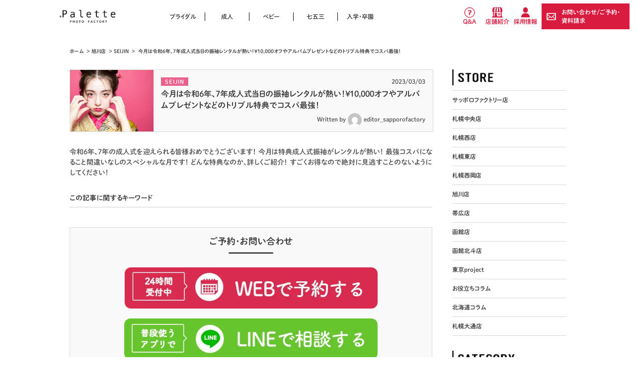

--- FILE ---
content_type: text/html; charset=UTF-8
request_url: https://www.studio-palette.com/nagayama_info/seijin_nagayama/248964.html
body_size: 21402
content:
<!DOCTYPE html>
<html lang="ja">
<head>
<!-- Google Tag Manager -->
<script>(function(w,d,s,l,i){w[l]=w[l]||[];w[l].push({'gtm.start':
new Date().getTime(),event:'gtm.js'});var f=d.getElementsByTagName(s)[0],
j=d.createElement(s),dl=l!='dataLayer'?'&l='+l:'';j.async=true;j.src=
'https://www.googletagmanager.com/gtm.js?id='+i+dl;f.parentNode.insertBefore(j,f);
})(window,document,'script','dataLayer','GTM-5SD3M5N');</script>
<script>(function(w,d,s,l,i){w[l]=w[l]||[];w[l].push({'gtm.start':
new Date().getTime(),event:'gtm.js'});var f=d.getElementsByTagName(s)[0],
j=d.createElement(s),dl=l!='dataLayer'?'&l='+l:'';j.async=true;j.src=
'https://www.googletagmanager.com/gtm.js?id='+i+dl;f.parentNode.insertBefore(j,f);
})(window,document,'script','dataLayer','GTM-PJTPPQX');</script>
<!-- End Google Tag Manager -->
<!-- Event snippet for サンクスページ到達 conversion page -->
<script>
  gtag('event', 'conversion', {'send_to': 'AW-11342870312/_KG8CO_h7-oYEKju2aAq'});
</script>
<meta charset="UTF-8">
<meta name="format-detection" content="telephone=no">
<meta name="viewport" content="width=device-width,initial-scale=1.0,user-scalable=0">
<title>今月は令和6年、7年成人式当日の振袖レンタルが熱い！￥10,000オフやアルバムプレゼントなどのトリプル特典でコスパ最強！｜写真工房ぱれっと旭川店</title>
<meta name="keywords" content="旭川 結婚写真,旭川 成人,北海道 結婚写真,北海道 成人フォト,北海道 写真スタジオ,北海道 写真館,結婚写真前撮り旭川,旭川 フォトスタジオ,リニューアルオープン,旭川 ,旭川 和装写真, 結婚写真 旭川,ドレスレンタル旭川 ,道北  旭川,フォト,キャンペーン, 道北 前撮り写真 おしゃれ, 道北 フォトウェディング 可愛い,道北 成人 写真館,旭川 成人写真だけ" />
<meta name="description" content="令和6年、7年の成人式を迎えられる皆様おめでとうございます！
今月は特典成人式振袖がレンタルが熱い！
最強コスパになること間違いなしのスペシャルな月です！
どんな特典なのか、詳しくご紹介！
すごくお得なので絶対に見逃すことのないようにしてください！" />
<link rel="shortcut icon" href="/favicon.ico">
<link rel="stylesheet" type="text/css" href="/common/css/common-new.css">
<link rel="stylesheet" type="text/css" href="/common/css/reset.css">
<link rel="stylesheet" type="text/css" href="/common/css/base2.css">
<link rel="stylesheet" type="text/css" href="/common/css/slidebars.css">
<link rel="stylesheet" type="text/css" href="/common/css/lightbox.css">
<script type="text/javascript" src="//typesquare.com/3/tsst/script/ja/typesquare.js?668227bc7f404be4913767ccac1e02e5" charset="utf-8"></script>
<link rel="stylesheet" type="text/css" href="https://www.studio-palette.com/wp/wp-content/themes/palettewp_renew/style.css" />
<link rel="stylesheet" type="text/css" href="https://www.studio-palette.com/wp/wp-content/themes/palettewp_renew/style.css" />
<link rel="stylesheet" type="text/css" href="https://www.studio-palette.com/wp/wp-content/themes/palettewp_renew/css/swiper.min.css">
<meta property="og:locale" content="ja_JP" />
<meta property='fb:admins' content='348012092035830'>
<meta property='article:publisher' content='https://www.facebook.com/syasinkoubou.palette/' />
<meta property='og:type' content='article'>
                            <meta property='og:title' content='今月は令和6年、7年成人式当日の振袖レンタルが熱い！￥10,000オフやアルバムプレゼントなどのトリプル特典でコスパ最強！｜写真工房ぱれっと旭川店'>
                        <meta property='og:description' content='令和6年、7年の成人式を迎えられる皆様おめでとうございます！
今月は特典成人式振袖がレンタルが熱い！
最強コスパになること間違いなしのスペシャルな月です！
どんな特典なのか、詳しくご紹介！
すごくお得なので絶対に見逃すことのないようにしてください！'>
        <meta property='og:url' content='https://www.studio-palette.com/nagayama_info/seijin_nagayama/248964.html'>
    <meta property="og:image" content="https://www.studio-palette.com/wp/wp-content/uploads/2023/03/IMG_2888.jpg">
<meta name="twitter:card" content="summary">
<meta name="twitter:site" content="@PaletteStudio">
<meta name="twitter:creator" content="@PaletteStudio">
<meta name="twitter:domain" content="https://www.studio-palette.com/" />
<script>
(function(i,s,o,g,r,a,m){i['GoogleAnalyticsObject']=r;i[r]=i[r]||function(){
 (i[r].q=i[r].q||[]).push(arguments)},i[r].l=1*new Date();a=s.createElement(o),
m=s.getElementsByTagName(o)[0];a.async=1;a.src=g;m.parentNode.insertBefore(a,m)
})(window,document,'script','//www.google-analytics.com/analytics.js','ga');

 ga('create', 'UA-11658440-2', 'auto', {'allowLinker': true});
 ga('require', 'linker');
 ga('linker:autoLink', ['studio-palette.com','secure02.blue.shared-server.net'] );
 ga('send', 'pageview');

</script>
<meta name='robots' content='max-image-preview:large' />
	<style>img:is([sizes="auto" i], [sizes^="auto," i]) { contain-intrinsic-size: 3000px 1500px }</style>
	<link rel="alternate" type="application/rss+xml" title="写真工房ぱれっと &raquo; フィード" href="https://www.studio-palette.com/feed" />
<link rel="alternate" type="application/rss+xml" title="写真工房ぱれっと &raquo; コメントフィード" href="https://www.studio-palette.com/comments/feed" />
<link rel="alternate" type="application/rss+xml" title="写真工房ぱれっと &raquo; 今月は令和6年、7年成人式当日の振袖レンタルが熱い！￥10,000オフやアルバムプレゼントなどのトリプル特典でコスパ最強！ のコメントのフィード" href="https://www.studio-palette.com/nagayama_info/seijin_nagayama/248964.html/feed" />
<script type="text/javascript">
/* <![CDATA[ */
window._wpemojiSettings = {"baseUrl":"https:\/\/s.w.org\/images\/core\/emoji\/16.0.1\/72x72\/","ext":".png","svgUrl":"https:\/\/s.w.org\/images\/core\/emoji\/16.0.1\/svg\/","svgExt":".svg","source":{"concatemoji":"https:\/\/www.studio-palette.com\/wp\/wp-includes\/js\/wp-emoji-release.min.js?ver=6.8.2"}};
/*! This file is auto-generated */
!function(s,n){var o,i,e;function c(e){try{var t={supportTests:e,timestamp:(new Date).valueOf()};sessionStorage.setItem(o,JSON.stringify(t))}catch(e){}}function p(e,t,n){e.clearRect(0,0,e.canvas.width,e.canvas.height),e.fillText(t,0,0);var t=new Uint32Array(e.getImageData(0,0,e.canvas.width,e.canvas.height).data),a=(e.clearRect(0,0,e.canvas.width,e.canvas.height),e.fillText(n,0,0),new Uint32Array(e.getImageData(0,0,e.canvas.width,e.canvas.height).data));return t.every(function(e,t){return e===a[t]})}function u(e,t){e.clearRect(0,0,e.canvas.width,e.canvas.height),e.fillText(t,0,0);for(var n=e.getImageData(16,16,1,1),a=0;a<n.data.length;a++)if(0!==n.data[a])return!1;return!0}function f(e,t,n,a){switch(t){case"flag":return n(e,"\ud83c\udff3\ufe0f\u200d\u26a7\ufe0f","\ud83c\udff3\ufe0f\u200b\u26a7\ufe0f")?!1:!n(e,"\ud83c\udde8\ud83c\uddf6","\ud83c\udde8\u200b\ud83c\uddf6")&&!n(e,"\ud83c\udff4\udb40\udc67\udb40\udc62\udb40\udc65\udb40\udc6e\udb40\udc67\udb40\udc7f","\ud83c\udff4\u200b\udb40\udc67\u200b\udb40\udc62\u200b\udb40\udc65\u200b\udb40\udc6e\u200b\udb40\udc67\u200b\udb40\udc7f");case"emoji":return!a(e,"\ud83e\udedf")}return!1}function g(e,t,n,a){var r="undefined"!=typeof WorkerGlobalScope&&self instanceof WorkerGlobalScope?new OffscreenCanvas(300,150):s.createElement("canvas"),o=r.getContext("2d",{willReadFrequently:!0}),i=(o.textBaseline="top",o.font="600 32px Arial",{});return e.forEach(function(e){i[e]=t(o,e,n,a)}),i}function t(e){var t=s.createElement("script");t.src=e,t.defer=!0,s.head.appendChild(t)}"undefined"!=typeof Promise&&(o="wpEmojiSettingsSupports",i=["flag","emoji"],n.supports={everything:!0,everythingExceptFlag:!0},e=new Promise(function(e){s.addEventListener("DOMContentLoaded",e,{once:!0})}),new Promise(function(t){var n=function(){try{var e=JSON.parse(sessionStorage.getItem(o));if("object"==typeof e&&"number"==typeof e.timestamp&&(new Date).valueOf()<e.timestamp+604800&&"object"==typeof e.supportTests)return e.supportTests}catch(e){}return null}();if(!n){if("undefined"!=typeof Worker&&"undefined"!=typeof OffscreenCanvas&&"undefined"!=typeof URL&&URL.createObjectURL&&"undefined"!=typeof Blob)try{var e="postMessage("+g.toString()+"("+[JSON.stringify(i),f.toString(),p.toString(),u.toString()].join(",")+"));",a=new Blob([e],{type:"text/javascript"}),r=new Worker(URL.createObjectURL(a),{name:"wpTestEmojiSupports"});return void(r.onmessage=function(e){c(n=e.data),r.terminate(),t(n)})}catch(e){}c(n=g(i,f,p,u))}t(n)}).then(function(e){for(var t in e)n.supports[t]=e[t],n.supports.everything=n.supports.everything&&n.supports[t],"flag"!==t&&(n.supports.everythingExceptFlag=n.supports.everythingExceptFlag&&n.supports[t]);n.supports.everythingExceptFlag=n.supports.everythingExceptFlag&&!n.supports.flag,n.DOMReady=!1,n.readyCallback=function(){n.DOMReady=!0}}).then(function(){return e}).then(function(){var e;n.supports.everything||(n.readyCallback(),(e=n.source||{}).concatemoji?t(e.concatemoji):e.wpemoji&&e.twemoji&&(t(e.twemoji),t(e.wpemoji)))}))}((window,document),window._wpemojiSettings);
/* ]]> */
</script>
<style id='wp-emoji-styles-inline-css' type='text/css'>

	img.wp-smiley, img.emoji {
		display: inline !important;
		border: none !important;
		box-shadow: none !important;
		height: 1em !important;
		width: 1em !important;
		margin: 0 0.07em !important;
		vertical-align: -0.1em !important;
		background: none !important;
		padding: 0 !important;
	}
</style>
<link rel='stylesheet' id='wp-block-library-css' href='https://www.studio-palette.com/wp/wp-includes/css/dist/block-library/style.min.css?ver=6.8.2' type='text/css' media='all' />
<style id='classic-theme-styles-inline-css' type='text/css'>
/*! This file is auto-generated */
.wp-block-button__link{color:#fff;background-color:#32373c;border-radius:9999px;box-shadow:none;text-decoration:none;padding:calc(.667em + 2px) calc(1.333em + 2px);font-size:1.125em}.wp-block-file__button{background:#32373c;color:#fff;text-decoration:none}
</style>
<style id='global-styles-inline-css' type='text/css'>
:root{--wp--preset--aspect-ratio--square: 1;--wp--preset--aspect-ratio--4-3: 4/3;--wp--preset--aspect-ratio--3-4: 3/4;--wp--preset--aspect-ratio--3-2: 3/2;--wp--preset--aspect-ratio--2-3: 2/3;--wp--preset--aspect-ratio--16-9: 16/9;--wp--preset--aspect-ratio--9-16: 9/16;--wp--preset--color--black: #000000;--wp--preset--color--cyan-bluish-gray: #abb8c3;--wp--preset--color--white: #ffffff;--wp--preset--color--pale-pink: #f78da7;--wp--preset--color--vivid-red: #cf2e2e;--wp--preset--color--luminous-vivid-orange: #ff6900;--wp--preset--color--luminous-vivid-amber: #fcb900;--wp--preset--color--light-green-cyan: #7bdcb5;--wp--preset--color--vivid-green-cyan: #00d084;--wp--preset--color--pale-cyan-blue: #8ed1fc;--wp--preset--color--vivid-cyan-blue: #0693e3;--wp--preset--color--vivid-purple: #9b51e0;--wp--preset--gradient--vivid-cyan-blue-to-vivid-purple: linear-gradient(135deg,rgba(6,147,227,1) 0%,rgb(155,81,224) 100%);--wp--preset--gradient--light-green-cyan-to-vivid-green-cyan: linear-gradient(135deg,rgb(122,220,180) 0%,rgb(0,208,130) 100%);--wp--preset--gradient--luminous-vivid-amber-to-luminous-vivid-orange: linear-gradient(135deg,rgba(252,185,0,1) 0%,rgba(255,105,0,1) 100%);--wp--preset--gradient--luminous-vivid-orange-to-vivid-red: linear-gradient(135deg,rgba(255,105,0,1) 0%,rgb(207,46,46) 100%);--wp--preset--gradient--very-light-gray-to-cyan-bluish-gray: linear-gradient(135deg,rgb(238,238,238) 0%,rgb(169,184,195) 100%);--wp--preset--gradient--cool-to-warm-spectrum: linear-gradient(135deg,rgb(74,234,220) 0%,rgb(151,120,209) 20%,rgb(207,42,186) 40%,rgb(238,44,130) 60%,rgb(251,105,98) 80%,rgb(254,248,76) 100%);--wp--preset--gradient--blush-light-purple: linear-gradient(135deg,rgb(255,206,236) 0%,rgb(152,150,240) 100%);--wp--preset--gradient--blush-bordeaux: linear-gradient(135deg,rgb(254,205,165) 0%,rgb(254,45,45) 50%,rgb(107,0,62) 100%);--wp--preset--gradient--luminous-dusk: linear-gradient(135deg,rgb(255,203,112) 0%,rgb(199,81,192) 50%,rgb(65,88,208) 100%);--wp--preset--gradient--pale-ocean: linear-gradient(135deg,rgb(255,245,203) 0%,rgb(182,227,212) 50%,rgb(51,167,181) 100%);--wp--preset--gradient--electric-grass: linear-gradient(135deg,rgb(202,248,128) 0%,rgb(113,206,126) 100%);--wp--preset--gradient--midnight: linear-gradient(135deg,rgb(2,3,129) 0%,rgb(40,116,252) 100%);--wp--preset--font-size--small: 13px;--wp--preset--font-size--medium: 20px;--wp--preset--font-size--large: 36px;--wp--preset--font-size--x-large: 42px;--wp--preset--spacing--20: 0.44rem;--wp--preset--spacing--30: 0.67rem;--wp--preset--spacing--40: 1rem;--wp--preset--spacing--50: 1.5rem;--wp--preset--spacing--60: 2.25rem;--wp--preset--spacing--70: 3.38rem;--wp--preset--spacing--80: 5.06rem;--wp--preset--shadow--natural: 6px 6px 9px rgba(0, 0, 0, 0.2);--wp--preset--shadow--deep: 12px 12px 50px rgba(0, 0, 0, 0.4);--wp--preset--shadow--sharp: 6px 6px 0px rgba(0, 0, 0, 0.2);--wp--preset--shadow--outlined: 6px 6px 0px -3px rgba(255, 255, 255, 1), 6px 6px rgba(0, 0, 0, 1);--wp--preset--shadow--crisp: 6px 6px 0px rgba(0, 0, 0, 1);}:where(.is-layout-flex){gap: 0.5em;}:where(.is-layout-grid){gap: 0.5em;}body .is-layout-flex{display: flex;}.is-layout-flex{flex-wrap: wrap;align-items: center;}.is-layout-flex > :is(*, div){margin: 0;}body .is-layout-grid{display: grid;}.is-layout-grid > :is(*, div){margin: 0;}:where(.wp-block-columns.is-layout-flex){gap: 2em;}:where(.wp-block-columns.is-layout-grid){gap: 2em;}:where(.wp-block-post-template.is-layout-flex){gap: 1.25em;}:where(.wp-block-post-template.is-layout-grid){gap: 1.25em;}.has-black-color{color: var(--wp--preset--color--black) !important;}.has-cyan-bluish-gray-color{color: var(--wp--preset--color--cyan-bluish-gray) !important;}.has-white-color{color: var(--wp--preset--color--white) !important;}.has-pale-pink-color{color: var(--wp--preset--color--pale-pink) !important;}.has-vivid-red-color{color: var(--wp--preset--color--vivid-red) !important;}.has-luminous-vivid-orange-color{color: var(--wp--preset--color--luminous-vivid-orange) !important;}.has-luminous-vivid-amber-color{color: var(--wp--preset--color--luminous-vivid-amber) !important;}.has-light-green-cyan-color{color: var(--wp--preset--color--light-green-cyan) !important;}.has-vivid-green-cyan-color{color: var(--wp--preset--color--vivid-green-cyan) !important;}.has-pale-cyan-blue-color{color: var(--wp--preset--color--pale-cyan-blue) !important;}.has-vivid-cyan-blue-color{color: var(--wp--preset--color--vivid-cyan-blue) !important;}.has-vivid-purple-color{color: var(--wp--preset--color--vivid-purple) !important;}.has-black-background-color{background-color: var(--wp--preset--color--black) !important;}.has-cyan-bluish-gray-background-color{background-color: var(--wp--preset--color--cyan-bluish-gray) !important;}.has-white-background-color{background-color: var(--wp--preset--color--white) !important;}.has-pale-pink-background-color{background-color: var(--wp--preset--color--pale-pink) !important;}.has-vivid-red-background-color{background-color: var(--wp--preset--color--vivid-red) !important;}.has-luminous-vivid-orange-background-color{background-color: var(--wp--preset--color--luminous-vivid-orange) !important;}.has-luminous-vivid-amber-background-color{background-color: var(--wp--preset--color--luminous-vivid-amber) !important;}.has-light-green-cyan-background-color{background-color: var(--wp--preset--color--light-green-cyan) !important;}.has-vivid-green-cyan-background-color{background-color: var(--wp--preset--color--vivid-green-cyan) !important;}.has-pale-cyan-blue-background-color{background-color: var(--wp--preset--color--pale-cyan-blue) !important;}.has-vivid-cyan-blue-background-color{background-color: var(--wp--preset--color--vivid-cyan-blue) !important;}.has-vivid-purple-background-color{background-color: var(--wp--preset--color--vivid-purple) !important;}.has-black-border-color{border-color: var(--wp--preset--color--black) !important;}.has-cyan-bluish-gray-border-color{border-color: var(--wp--preset--color--cyan-bluish-gray) !important;}.has-white-border-color{border-color: var(--wp--preset--color--white) !important;}.has-pale-pink-border-color{border-color: var(--wp--preset--color--pale-pink) !important;}.has-vivid-red-border-color{border-color: var(--wp--preset--color--vivid-red) !important;}.has-luminous-vivid-orange-border-color{border-color: var(--wp--preset--color--luminous-vivid-orange) !important;}.has-luminous-vivid-amber-border-color{border-color: var(--wp--preset--color--luminous-vivid-amber) !important;}.has-light-green-cyan-border-color{border-color: var(--wp--preset--color--light-green-cyan) !important;}.has-vivid-green-cyan-border-color{border-color: var(--wp--preset--color--vivid-green-cyan) !important;}.has-pale-cyan-blue-border-color{border-color: var(--wp--preset--color--pale-cyan-blue) !important;}.has-vivid-cyan-blue-border-color{border-color: var(--wp--preset--color--vivid-cyan-blue) !important;}.has-vivid-purple-border-color{border-color: var(--wp--preset--color--vivid-purple) !important;}.has-vivid-cyan-blue-to-vivid-purple-gradient-background{background: var(--wp--preset--gradient--vivid-cyan-blue-to-vivid-purple) !important;}.has-light-green-cyan-to-vivid-green-cyan-gradient-background{background: var(--wp--preset--gradient--light-green-cyan-to-vivid-green-cyan) !important;}.has-luminous-vivid-amber-to-luminous-vivid-orange-gradient-background{background: var(--wp--preset--gradient--luminous-vivid-amber-to-luminous-vivid-orange) !important;}.has-luminous-vivid-orange-to-vivid-red-gradient-background{background: var(--wp--preset--gradient--luminous-vivid-orange-to-vivid-red) !important;}.has-very-light-gray-to-cyan-bluish-gray-gradient-background{background: var(--wp--preset--gradient--very-light-gray-to-cyan-bluish-gray) !important;}.has-cool-to-warm-spectrum-gradient-background{background: var(--wp--preset--gradient--cool-to-warm-spectrum) !important;}.has-blush-light-purple-gradient-background{background: var(--wp--preset--gradient--blush-light-purple) !important;}.has-blush-bordeaux-gradient-background{background: var(--wp--preset--gradient--blush-bordeaux) !important;}.has-luminous-dusk-gradient-background{background: var(--wp--preset--gradient--luminous-dusk) !important;}.has-pale-ocean-gradient-background{background: var(--wp--preset--gradient--pale-ocean) !important;}.has-electric-grass-gradient-background{background: var(--wp--preset--gradient--electric-grass) !important;}.has-midnight-gradient-background{background: var(--wp--preset--gradient--midnight) !important;}.has-small-font-size{font-size: var(--wp--preset--font-size--small) !important;}.has-medium-font-size{font-size: var(--wp--preset--font-size--medium) !important;}.has-large-font-size{font-size: var(--wp--preset--font-size--large) !important;}.has-x-large-font-size{font-size: var(--wp--preset--font-size--x-large) !important;}
:where(.wp-block-post-template.is-layout-flex){gap: 1.25em;}:where(.wp-block-post-template.is-layout-grid){gap: 1.25em;}
:where(.wp-block-columns.is-layout-flex){gap: 2em;}:where(.wp-block-columns.is-layout-grid){gap: 2em;}
:root :where(.wp-block-pullquote){font-size: 1.5em;line-height: 1.6;}
</style>
<link rel='stylesheet' id='searchandfilter-css' href='https://www.studio-palette.com/wp/wp-content/plugins/search-filter/style.css?ver=1' type='text/css' media='all' />
<link rel='stylesheet' id='ppress-frontend-css' href='https://www.studio-palette.com/wp/wp-content/plugins/wp-user-avatar/assets/css/frontend.min.css?ver=4.15.14' type='text/css' media='all' />
<link rel='stylesheet' id='ppress-flatpickr-css' href='https://www.studio-palette.com/wp/wp-content/plugins/wp-user-avatar/assets/flatpickr/flatpickr.min.css?ver=4.15.14' type='text/css' media='all' />
<link rel='stylesheet' id='ppress-select2-css' href='https://www.studio-palette.com/wp/wp-content/plugins/wp-user-avatar/assets/select2/select2.min.css?ver=6.8.2' type='text/css' media='all' />
<script type="text/javascript" src="https://www.studio-palette.com/wp/wp-includes/js/jquery/jquery.min.js?ver=3.7.1" id="jquery-core-js"></script>
<script type="text/javascript" src="https://www.studio-palette.com/wp/wp-includes/js/jquery/jquery-migrate.min.js?ver=3.4.1" id="jquery-migrate-js"></script>
<script type="text/javascript" src="https://www.studio-palette.com/wp/wp-content/plugins/wp-user-avatar/assets/flatpickr/flatpickr.min.js?ver=4.15.14" id="ppress-flatpickr-js"></script>
<script type="text/javascript" src="https://www.studio-palette.com/wp/wp-content/plugins/wp-user-avatar/assets/select2/select2.min.js?ver=4.15.14" id="ppress-select2-js"></script>
<link rel="https://api.w.org/" href="https://www.studio-palette.com/wp-json/" /><link rel="alternate" title="JSON" type="application/json" href="https://www.studio-palette.com/wp-json/wp/v2/posts/248964" /><link rel="EditURI" type="application/rsd+xml" title="RSD" href="https://www.studio-palette.com/wp/xmlrpc.php?rsd" />
<meta name="generator" content="WordPress 6.8.2" />
<link rel="canonical" href="https://www.studio-palette.com/nagayama_info/seijin_nagayama/248964.html" />
<link rel='shortlink' href='https://www.studio-palette.com/?p=248964' />
<link rel="alternate" title="oEmbed (JSON)" type="application/json+oembed" href="https://www.studio-palette.com/wp-json/oembed/1.0/embed?url=https%3A%2F%2Fwww.studio-palette.com%2Fnagayama_info%2Fseijin_nagayama%2F248964.html" />
<link rel="alternate" title="oEmbed (XML)" type="text/xml+oembed" href="https://www.studio-palette.com/wp-json/oembed/1.0/embed?url=https%3A%2F%2Fwww.studio-palette.com%2Fnagayama_info%2Fseijin_nagayama%2F248964.html&#038;format=xml" />

        <script type="text/javascript">
            var jQueryMigrateHelperHasSentDowngrade = false;

			window.onerror = function( msg, url, line, col, error ) {
				// Break out early, do not processing if a downgrade reqeust was already sent.
				if ( jQueryMigrateHelperHasSentDowngrade ) {
					return true;
                }

				var xhr = new XMLHttpRequest();
				var nonce = 'b373406e43';
				var jQueryFunctions = [
					'andSelf',
					'browser',
					'live',
					'boxModel',
					'support.boxModel',
					'size',
					'swap',
					'clean',
					'sub',
                ];
				var match_pattern = /\)\.(.+?) is not a function/;
                var erroredFunction = msg.match( match_pattern );

                // If there was no matching functions, do not try to downgrade.
                if ( null === erroredFunction || typeof erroredFunction !== 'object' || typeof erroredFunction[1] === "undefined" || -1 === jQueryFunctions.indexOf( erroredFunction[1] ) ) {
                    return true;
                }

                // Set that we've now attempted a downgrade request.
                jQueryMigrateHelperHasSentDowngrade = true;

				xhr.open( 'POST', 'https://www.studio-palette.com/wp/wp-admin/admin-ajax.php' );
				xhr.setRequestHeader( 'Content-Type', 'application/x-www-form-urlencoded' );
				xhr.onload = function () {
					var response,
                        reload = false;

					if ( 200 === xhr.status ) {
                        try {
                        	response = JSON.parse( xhr.response );

                        	reload = response.data.reload;
                        } catch ( e ) {
                        	reload = false;
                        }
                    }

					// Automatically reload the page if a deprecation caused an automatic downgrade, ensure visitors get the best possible experience.
					if ( reload ) {
						location.reload();
                    }
				};

				xhr.send( encodeURI( 'action=jquery-migrate-downgrade-version&_wpnonce=' + nonce ) );

				// Suppress error alerts in older browsers
				return true;
			}
        </script>

		<style type="text/css">.recentcomments a{display:inline !important;padding:0 !important;margin:0 !important;}</style><style type="text/css">
.no-js .native-lazyload-js-fallback {
	display: none;
}
</style>
		</head>
<body>
<script src="/common/js/lightbox.min.js"></script>
<!-- Google Tag Manager (noscript) -->
<noscript><iframe src="https://www.googletagmanager.com/ns.html?id=GTM-5SD3M5N"
height="0" width="0" style="display:none;visibility:hidden"></iframe></noscript>
<noscript><iframe src="https://www.googletagmanager.com/ns.html?id=GTM-PJTPPQX"
height="0" width="0" style="display:none;visibility:hidden"></iframe></noscript>
<!-- End Google Tag Manager (noscript) -->
<!-- wrapper -->
<div class="wrapper palette_wp">
    <!-- header -->
    <header id="header" class="sb-slide default">
        <div class="navbar">
            <div>
                <div class="navbar_header">
                    <h1><a href="/">
                        <span><img src="/common/images/logo.png" alt="Palette-PHOTO_FACTORY-"></span>
                                            </a></h1>
                </div>
                <div class="mail-icon sp_only"><a href="https://forms.booking-photo.net/studio-palette/?host=www.studio-palette.com&path=%2Fnagayama_info%2Fseijin_nagayama%2F248964.html" target="_blank"><img src="/common/images/mail-icon.png" alt="予約はこちら"><span>予約する</span></a></p></div>
                <nav class="pc_only">
                    <div id="pc_menu" class="navbar_collapse">
                        <ul class="navbar_left">
                            <li><a href="/bridal/">ブライダル</a></li>
                            <li><a href="/seijin/">成人</a></li>
                            <li><a href="/kids/100days/">ベビー</a></li>
                            <li><a href="/kids/753/">七五三</a></li>
                            <li class="last-menu"><a href="/kids/admission/">入学・卒園</a></li>
                            </ul>
                            <ul class="navbar_right">
                            <li><a href="https://forms.booking-photo.net/studio-palette/?host=www.studio-palette.com&path=%2Fnagayama_info%2Fseijin_nagayama%2F248964.html">お問い合わせ/ご予約・資料請求</a></li>
                            <li><a href="/faq/">Q&amp;A</a></li>
                            <li><a href="/store/">店舗紹介</a></li>
                            <li><a href="https://www.sankeistudio.co.jp/wp/new-graduate" target="_blank">採用情報</a></li>
                        </ul>
                    </div>
                </nav>
            </div>
        </div>
    </header>
    <!-- /header -->    <div id="sb-site">
        <!-- main -->
        <main>
            <ul id="breadCrumb">
                <li><a href="/">ホーム</a></li>
                                                            <li>&nbsp;&gt;&nbsp;<a href="https://www.studio-palette.com/nagayama_info">旭川店</a></li>
                                        <li>&nbsp;&gt;&nbsp;<a href="https://www.studio-palette.com/nagayama_info/seijin_nagayama">SEIJIN</a></li>
                                <li>&nbsp;&gt;&nbsp; 今月は令和6年、7年成人式当日の振袖レンタルが熱い！￥10,000オフやアルバムプレゼントなどのトリプル特典でコスパ最強！</li>
            </ul>
                        <section>
                <div>
                    <div class="wp_main">
                        <!-- wp_main_left -->
                                                <div class="wp_main_left">
                                                            <div class="article_top">
                                                                            <div class="article_topthumb"><img width="700" height="467" src="https://www.studio-palette.com/wp/wp-content/plugins/native-lazyload/assets/images/placeholder.svg" class="attachment-large size-large wp-post-image native-lazyload-js-fallback" alt="" decoding="async" fetchpriority="high" loading="lazy" data-src="https://www.studio-palette.com/wp/wp-content/uploads/2023/03/IMG_2888-1024x683.jpg" data-srcset="https://www.studio-palette.com/wp/wp-content/uploads/2023/03/IMG_2888-1024x683.jpg 1024w, https://www.studio-palette.com/wp/wp-content/uploads/2023/03/IMG_2888-300x200.jpg 300w, https://www.studio-palette.com/wp/wp-content/uploads/2023/03/IMG_2888-768x512.jpg 768w, https://www.studio-palette.com/wp/wp-content/uploads/2023/03/IMG_2888-1536x1024.jpg 1536w, https://www.studio-palette.com/wp/wp-content/uploads/2023/03/IMG_2888.jpg 2048w" data-sizes="(max-width: 700px) 100vw, 700px" /></div>
                                                                        <div class="date_box">
                                        <p class="seijin category_icon">SEIJIN</p>
                                        <span class="date">2023/03/03</span>
                                    </div>
                                    <h1>今月は令和6年、7年成人式当日の振袖レンタルが熱い！￥10,000オフやアルバムプレゼントなどのトリプル特典でコスパ最強！</h1>
                                                                            <p class="article_author">Written by<a href="https://www.studio-palette.com/author/editor_sapporofactory"><span><img alt src="https://www.studio-palette.com/wp/wp-content/plugins/native-lazyload/assets/images/placeholder.svg" class="avatar avatar-80 photo native-lazyload-js-fallback" height="80" width="80" decoding="async" loading="lazy" data-src="https://secure.gravatar.com/avatar/bf1c393e7f3d79e553287f980890a31729140d16169f374f61734bee0bb36c46?s=80&#038;d=mm&#038;r=g" data-srcset="https://secure.gravatar.com/avatar/bf1c393e7f3d79e553287f980890a31729140d16169f374f61734bee0bb36c46?s=160&#038;d=mm&#038;r=g 2x"/><noscript><img loading="lazy" alt='' src='https://secure.gravatar.com/avatar/bf1c393e7f3d79e553287f980890a31729140d16169f374f61734bee0bb36c46?s=80&#038;d=mm&#038;r=g' srcset='https://secure.gravatar.com/avatar/bf1c393e7f3d79e553287f980890a31729140d16169f374f61734bee0bb36c46?s=160&#038;d=mm&#038;r=g 2x' class='avatar avatar-80 photo' height='80' width='80' decoding='async'/></noscript></span>editor_sapporofactory</a></p>
                                                                    </div>
                                <p class="article_top_text">令和6年、7年の成人式を迎えられる皆様おめでとうございます！
今月は特典成人式振袖がレンタルが熱い！
最強コスパになること間違いなしのスペシャルな月です！
どんな特典なのか、詳しくご紹介！
すごくお得なので絶対に見逃すことのないようにしてください！</p>
                                <div class="article_top_tag">
                                    <p>この記事に関するキーワード</p>
                                                                    </div>
                                                                <div class="contact_box">
                                    <p>ご予約･お問い合わせ</p>
                                    <ul>
                                        <li class="contact_mail"><a href="https://forms.booking-photo.net/studio-palette/?host=www.studio-palette.com&path=%2Fnagayama_info%2Fseijin_nagayama%2F248964.html"><img src="https://www.studio-palette.com/wp/wp-content/themes/palettewp_renew/images/yoyaku01.webp" alt="WEBで予約する"></a></li>
                                        <li class="contact_mail"><a href="/factory_info/all-factory_info/271901.html"><img src="https://www.studio-palette.com/wp/wp-content/themes/palettewp_renew/images/yoyaku02.webp" alt="LINEで相談する"></a></li>
                                                                                    <li class="contact_tel pc_only"><p>【旭川店&nbsp;予約電話番号】</p>TEL:<span data-yext-field="phone" data-yext-id="S00029-006"></span></li>
                                            <li class="contact_tel_sp sp_only"><a data-yext-field="phone" data-yext-id="S00029-006"><span>電話で相談する</span></a></li>
                                                                            </ul>
                                </div>
                                                                <!-- ここから本文 -->
                                <div class="singlepage">
                                    <h2>今月は令和6年、7年成人式当日の振袖レンタルが熱い！</h2><p><img decoding="async" class="alignnone size-large wp-image-248993 native-lazyload-js-fallback" src="https://www.studio-palette.com/wp/wp-content/plugins/native-lazyload/assets/images/placeholder.svg" alt width="700" height="467" loading="lazy" data-src="https://www.studio-palette.com/wp/wp-content/uploads/2023/03/IMG_2888-1024x683.jpg" data-srcset="https://www.studio-palette.com/wp/wp-content/uploads/2023/03/IMG_2888-1024x683.jpg 1024w, https://www.studio-palette.com/wp/wp-content/uploads/2023/03/IMG_2888-300x200.jpg 300w, https://www.studio-palette.com/wp/wp-content/uploads/2023/03/IMG_2888-768x512.jpg 768w, https://www.studio-palette.com/wp/wp-content/uploads/2023/03/IMG_2888-1536x1024.jpg 1536w, https://www.studio-palette.com/wp/wp-content/uploads/2023/03/IMG_2888.jpg 2048w" data-sizes="(max-width: 700px) 100vw, 700px"/><noscript><img loading="lazy" decoding="async" class="alignnone size-large wp-image-248993" src="https://www.studio-palette.com/wp/wp-content/uploads/2023/03/IMG_2888-1024x683.jpg" alt="" width="700" height="467" srcset="https://www.studio-palette.com/wp/wp-content/uploads/2023/03/IMG_2888-1024x683.jpg 1024w, https://www.studio-palette.com/wp/wp-content/uploads/2023/03/IMG_2888-300x200.jpg 300w, https://www.studio-palette.com/wp/wp-content/uploads/2023/03/IMG_2888-768x512.jpg 768w, https://www.studio-palette.com/wp/wp-content/uploads/2023/03/IMG_2888-1536x1024.jpg 1536w, https://www.studio-palette.com/wp/wp-content/uploads/2023/03/IMG_2888.jpg 2048w" sizes="(max-width: 700px) 100vw, 700px" /></noscript></p><p>&nbsp;</p><p>&nbsp;</p><p>&nbsp;</p><p>令和6年、7年の成人式を迎えられる皆様おめでとうございます！</p><p>&nbsp;</p><p>こもう準備を済ませている方も増えてきているこの時期</p><p>まだ振袖を決めていないけど大丈夫？</p><p>と心配なお嬢様、ご家族様もいらしゃると思います！</p><p>&nbsp;</p><p>でも大丈夫！</p><p>ぱれっと旭川店ではトレンドの振袖や可愛い振袖をたくさんご用意しており</p><p>まだ式当日にきていける振袖をご用意しております！</p><p>&nbsp;</p><p>そして！今月は特典が熱い！</p><p>最強コスパになること間違いなしのスペシャルな月です！</p><p>&nbsp;</p><p>どんな特典なのか、詳しくご紹介！</p><p>すごくお得なので絶対に見逃すことのないようにしてください！</p><p>&nbsp;</p><p>&nbsp;</p><h3>トリプル特典　1 アルバム「ミル」プレゼント</h3><p><img loading="lazy" decoding="async" class="alignnone size-full wp-image-248976 native-lazyload-js-fallback" src="https://www.studio-palette.com/wp/wp-content/plugins/native-lazyload/assets/images/placeholder.svg" alt width="578" height="491" data-src="https://www.studio-palette.com/wp/wp-content/uploads/2023/03/miru.jpg" data-srcset="https://www.studio-palette.com/wp/wp-content/uploads/2023/03/miru.jpg 578w, https://www.studio-palette.com/wp/wp-content/uploads/2023/03/miru-300x255.jpg 300w" data-sizes="(max-width: 578px) 100vw, 578px"/><noscript><img loading="lazy" loading="lazy" decoding="async" class="alignnone size-full wp-image-248976" src="https://www.studio-palette.com/wp/wp-content/uploads/2023/03/miru.jpg" alt="" width="578" height="491" srcset="https://www.studio-palette.com/wp/wp-content/uploads/2023/03/miru.jpg 578w, https://www.studio-palette.com/wp/wp-content/uploads/2023/03/miru-300x255.jpg 300w"  sizes="(max-width: 578px) 100vw, 578px" /></noscript></p><p>&nbsp;</p><p>B5サイズと大きすぎず小さすぎないちょうどいいサイズ！</p><p>にかかわらず、アルバムの中は全面印刷なのでお写真はしっかり大きく</p><p>残していただくことができます！</p><p>&nbsp;</p><p>デザイナーが写真に合わせて表紙の色をカスタマイズするので</p><p>テンプレートなどななく、自分の本当に好きな色で表紙をつくることができます！</p><p>&nbsp;</p><p>まるで雑誌のような、お部屋に飾っても可愛いアルバム♡</p><p>通常、追加していただいた場合￥66,000(税込)のアルバムが</p><p>プレゼントなんてとってもお得！</p><p>&nbsp;</p><p>&nbsp;</p><p>&nbsp;</p><h3>トリプル特典　2 アルバム「レタッチオプション」プレゼント</h3><p><img loading="lazy" decoding="async" class="alignnone size-full wp-image-248977 native-lazyload-js-fallback" src="https://www.studio-palette.com/wp/wp-content/plugins/native-lazyload/assets/images/placeholder.svg" alt width="800" height="508" data-src="https://www.studio-palette.com/wp/wp-content/uploads/2023/03/IMG_2413-2.jpg" data-srcset="https://www.studio-palette.com/wp/wp-content/uploads/2023/03/IMG_2413-2.jpg 800w, https://www.studio-palette.com/wp/wp-content/uploads/2023/03/IMG_2413-2-300x191.jpg 300w, https://www.studio-palette.com/wp/wp-content/uploads/2023/03/IMG_2413-2-768x488.jpg 768w" data-sizes="(max-width: 800px) 100vw, 800px"/><noscript><img loading="lazy" loading="lazy" decoding="async" class="alignnone size-full wp-image-248977" src="https://www.studio-palette.com/wp/wp-content/uploads/2023/03/IMG_2413-2.jpg" alt="" width="800" height="508" srcset="https://www.studio-palette.com/wp/wp-content/uploads/2023/03/IMG_2413-2.jpg 800w, https://www.studio-palette.com/wp/wp-content/uploads/2023/03/IMG_2413-2-300x191.jpg 300w, https://www.studio-palette.com/wp/wp-content/uploads/2023/03/IMG_2413-2-768x488.jpg 768w"  sizes="(max-width: 800px) 100vw, 800px" /></noscript></p><p>&nbsp;</p><p>&nbsp;</p><p>フォトレタッチとは美しさをより際立たせる「<strong>美肌補正</strong>」のことをさします。</p><p>撮影に向けてたくさんの努力をして、</p><p>美しさにさらに磨きのかかったお嬢様をもっともっと美しく見せてくれます！</p><p>&nbsp;</p><p>通常￥55,000(税込)のレタッチオプションが無料なんてとってもお得！</p><p>今は本当にたくさんのお客様から人気のオプションです！</p><p>&nbsp;</p><p>レタッチオプションって、どのくらい変わるの？</p><p>&nbsp;</p><p>&nbsp;</p><p><strong><span id="i-4"><span id="i-3"><span id="i-2">１．お肌トラブル</span></span></span></strong></p><p><a href="https://www.studio-palette.com/wp/wp-content/uploads/2022/12/77A1A147-148B-495C-BA91-842F6AA3F741.jpg"><img loading="lazy" decoding="async" class="alignnone size-large wp-image-234648 native-lazyload-js-fallback" src="https://www.studio-palette.com/wp/wp-content/plugins/native-lazyload/assets/images/placeholder.svg" alt width="700" height="700" data-src="https://www.studio-palette.com/wp/wp-content/uploads/2022/12/77A1A147-148B-495C-BA91-842F6AA3F741-1024x1024.jpg"/><noscript><img loading="lazy" loading="lazy" decoding="async" class="alignnone size-large wp-image-234648" src="https://www.studio-palette.com/wp/wp-content/uploads/2022/12/77A1A147-148B-495C-BA91-842F6AA3F741-1024x1024.jpg" alt="" width="700" height="700" /></noscript></a></p><p>&nbsp;</p><p>このご時世、常にマスクを付けていることもあり</p><p>急なお肌トラブル（ニキビや肌荒れなど）に悩まされる方も多いのではないでしょうか？</p><p>当日へ万全なお手入れをしていても</p><p>突然の肌トラブルは起きてしまうものです。</p><p>そんな時はレタッチオプションが味方をしてくれます♡</p><p>&nbsp;</p><p>&nbsp;</p><p>&nbsp;</p><p><strong><span id="i-5"><span id="i-4"><span id="i-3">２．二重顎・エラ</span></span></span></strong></p><p><a href="https://www.studio-palette.com/wp/wp-content/uploads/2022/12/619C7F3B-A766-412C-B7E7-AC528D06BDBF.jpg"><img loading="lazy" decoding="async" class="alignnone size-large wp-image-234649 native-lazyload-js-fallback" src="https://www.studio-palette.com/wp/wp-content/plugins/native-lazyload/assets/images/placeholder.svg" alt width="700" height="700" data-src="https://www.studio-palette.com/wp/wp-content/uploads/2022/12/619C7F3B-A766-412C-B7E7-AC528D06BDBF-1024x1024.jpg"/><noscript><img loading="lazy" loading="lazy" decoding="async" class="alignnone size-large wp-image-234649" src="https://www.studio-palette.com/wp/wp-content/uploads/2022/12/619C7F3B-A766-412C-B7E7-AC528D06BDBF-1024x1024.jpg" alt="" width="700" height="700" /></noscript></a></p><p>&nbsp;</p><p>&nbsp;</p><p>いつもは気にならない方も、ポーズや撮影角度によって</p><p>顔や顎に気になるたるみがでてしまうこともあります。</p><p>折角のお写真なので、どの角度からのお写真も素敵に残したいものですよね！</p><p>&nbsp;</p><p>&nbsp;</p><p>&nbsp;</p><p><strong><span id="i-6"><span id="i-5"><span id="i-4">３．二の腕</span></span></span></strong></p><p><a href="https://www.studio-palette.com/wp/wp-content/uploads/2022/12/F04587DC-46AC-4591-907F-B94C72021268.jpg"><img loading="lazy" decoding="async" class="alignnone size-large wp-image-234650 native-lazyload-js-fallback" src="https://www.studio-palette.com/wp/wp-content/plugins/native-lazyload/assets/images/placeholder.svg" alt width="700" height="700" data-src="https://www.studio-palette.com/wp/wp-content/uploads/2022/12/F04587DC-46AC-4591-907F-B94C72021268-1024x1024.jpg"/><noscript><img loading="lazy" loading="lazy" decoding="async" class="alignnone size-large wp-image-234650" src="https://www.studio-palette.com/wp/wp-content/uploads/2022/12/F04587DC-46AC-4591-907F-B94C72021268-1024x1024.jpg" alt="" width="700" height="700" /></noscript></a></p><p>&nbsp;</p><p>ドレスご着用の際、気になる二の腕部分もほっそり見せることが可能です。</p><p>普段出す機会の少ない部分だからこそ気になる方も多い箇所かと思います。</p><p>&nbsp;</p><p>&nbsp;</p><p>&nbsp;</p><p>補正や加工と聞くと不自然な感じになるのでは、、？</p><p>と疑念を抱く方もおらっしゃるかもしれませんが、</p><p>ぱれっとのレタッチは、モデルさんの写真も手がけるプロのスタッフが行うハイクオリティなもの！！</p><p>&nbsp;</p><p>マニュアル通りではなく、それぞれのお客様の美しさを生かして完成するオプション。</p><p>一人一人のコンプレックスやお悩み箇所に向き合い、魅力を最大限に引き出します。</p><p>一生に一度の大切なご記念となるアルバムが</p><p>何度も見返したくなる最高の出来だったらより嬉しいですよね♡</p><p>&nbsp;</p><p>&nbsp;</p><p>&nbsp;</p><h3>トリプル特典　3 プラン料金から「¥10,000オフ」</h3><p><img loading="lazy" decoding="async" class="alignnone size-full wp-image-242368 native-lazyload-js-fallback" src="https://www.studio-palette.com/wp/wp-content/plugins/native-lazyload/assets/images/placeholder.svg" alt width="2048" height="1365" data-src="https://www.studio-palette.com/wp/wp-content/uploads/2023/01/IMG_2047-1.jpg" data-srcset="https://www.studio-palette.com/wp/wp-content/uploads/2023/01/IMG_2047-1.jpg 2048w, https://www.studio-palette.com/wp/wp-content/uploads/2023/01/IMG_2047-1-300x200.jpg 300w, https://www.studio-palette.com/wp/wp-content/uploads/2023/01/IMG_2047-1-1024x683.jpg 1024w, https://www.studio-palette.com/wp/wp-content/uploads/2023/01/IMG_2047-1-768x512.jpg 768w, https://www.studio-palette.com/wp/wp-content/uploads/2023/01/IMG_2047-1-1536x1024.jpg 1536w" data-sizes="(max-width: 2048px) 100vw, 2048px"/><noscript><img loading="lazy" loading="lazy" decoding="async" class="alignnone size-full wp-image-242368" src="https://www.studio-palette.com/wp/wp-content/uploads/2023/01/IMG_2047-1.jpg" alt="" width="2048" height="1365" srcset="https://www.studio-palette.com/wp/wp-content/uploads/2023/01/IMG_2047-1.jpg 2048w, https://www.studio-palette.com/wp/wp-content/uploads/2023/01/IMG_2047-1-300x200.jpg 300w, https://www.studio-palette.com/wp/wp-content/uploads/2023/01/IMG_2047-1-1024x683.jpg 1024w, https://www.studio-palette.com/wp/wp-content/uploads/2023/01/IMG_2047-1-768x512.jpg 768w, https://www.studio-palette.com/wp/wp-content/uploads/2023/01/IMG_2047-1-1536x1024.jpg 1536w"  sizes="(max-width: 2048px) 100vw, 2048px" /></noscript></p><p>&nbsp;</p><p>&nbsp;</p><p>&nbsp;</p><p>なんと！こんなにもたくさんのオプションがプレゼントになる中で</p><p>さらにプラン料金から￥10,000オフに！</p><p>&nbsp;</p><p>本当にお得すぎませんか？</p><p>全ての特典の併用ができるので</p><p>最大￥131,000分お得に前撮り＆成人式当日の振袖レンタルができちゃいます！</p><p>&nbsp;</p><p>このチャンスを逃すわけにはいきません！</p><p>可愛い振袖まだまだご用意しております♡</p><p>&nbsp;</p><p>まずは、ご見学とご相談へお気軽にお問い合わせください！</p><p>&nbsp;</p><p>&nbsp;</p><p>&nbsp;</p><p>&nbsp;</p><p>&nbsp;</p><h2>こちらの特典が適応のプランはこちら！</h2><p><img loading="lazy" decoding="async" class="alignnone size-large wp-image-239162 native-lazyload-js-fallback" src="https://www.studio-palette.com/wp/wp-content/plugins/native-lazyload/assets/images/placeholder.svg" alt width="700" height="467" data-src="https://www.studio-palette.com/wp/wp-content/uploads/2023/01/IMG_3486-1024x683.jpg" data-srcset="https://www.studio-palette.com/wp/wp-content/uploads/2023/01/IMG_3486-1024x683.jpg 1024w, https://www.studio-palette.com/wp/wp-content/uploads/2023/01/IMG_3486-300x200.jpg 300w, https://www.studio-palette.com/wp/wp-content/uploads/2023/01/IMG_3486-768x512.jpg 768w, https://www.studio-palette.com/wp/wp-content/uploads/2023/01/IMG_3486-1536x1024.jpg 1536w, https://www.studio-palette.com/wp/wp-content/uploads/2023/01/IMG_3486.jpg 2048w" data-sizes="(max-width: 700px) 100vw, 700px"/><noscript><img loading="lazy" loading="lazy" decoding="async" class="alignnone size-large wp-image-239162" src="https://www.studio-palette.com/wp/wp-content/uploads/2023/01/IMG_3486-1024x683.jpg" alt="" width="700" height="467" srcset="https://www.studio-palette.com/wp/wp-content/uploads/2023/01/IMG_3486-1024x683.jpg 1024w, https://www.studio-palette.com/wp/wp-content/uploads/2023/01/IMG_3486-300x200.jpg 300w, https://www.studio-palette.com/wp/wp-content/uploads/2023/01/IMG_3486-768x512.jpg 768w, https://www.studio-palette.com/wp/wp-content/uploads/2023/01/IMG_3486-1536x1024.jpg 1536w, https://www.studio-palette.com/wp/wp-content/uploads/2023/01/IMG_3486.jpg 2048w"  sizes="(max-width: 700px) 100vw, 700px" /></noscript></p><p>&nbsp;</p><p>&nbsp;</p><p>ご紹介した特典が適応となるプランはこちら！</p><p>令和6年、7年の成人式当日振袖レンタル+前撮りor 後撮りプランです！</p><p>&nbsp;</p><p>&nbsp;</p><p>&nbsp;</p><p>&nbsp;</p><h3>コミコミ20プラン　トリプル特典が適応！</h3><p><img loading="lazy" decoding="async" class="alignnone size-full wp-image-231912 native-lazyload-js-fallback" src="https://www.studio-palette.com/wp/wp-content/plugins/native-lazyload/assets/images/placeholder.svg" alt width="950" height="1532" data-src="https://www.studio-palette.com/wp/wp-content/uploads/2022/11/88d70144291826177ffc6b6cf229127b-1.jpg" data-srcset="https://www.studio-palette.com/wp/wp-content/uploads/2022/11/88d70144291826177ffc6b6cf229127b-1.jpg 950w, https://www.studio-palette.com/wp/wp-content/uploads/2022/11/88d70144291826177ffc6b6cf229127b-1-186x300.jpg 186w, https://www.studio-palette.com/wp/wp-content/uploads/2022/11/88d70144291826177ffc6b6cf229127b-1-635x1024.jpg 635w, https://www.studio-palette.com/wp/wp-content/uploads/2022/11/88d70144291826177ffc6b6cf229127b-1-768x1239.jpg 768w" data-sizes="(max-width: 950px) 100vw, 950px"/><noscript><img loading="lazy" loading="lazy" decoding="async" class="alignnone size-full wp-image-231912" src="https://www.studio-palette.com/wp/wp-content/uploads/2022/11/88d70144291826177ffc6b6cf229127b-1.jpg"  sizes="(max-width: 950px) 100vw, 950px" srcset="https://www.studio-palette.com/wp/wp-content/uploads/2022/11/88d70144291826177ffc6b6cf229127b-1.jpg 950w, https://www.studio-palette.com/wp/wp-content/uploads/2022/11/88d70144291826177ffc6b6cf229127b-1-186x300.jpg 186w, https://www.studio-palette.com/wp/wp-content/uploads/2022/11/88d70144291826177ffc6b6cf229127b-1-635x1024.jpg 635w, https://www.studio-palette.com/wp/wp-content/uploads/2022/11/88d70144291826177ffc6b6cf229127b-1-768x1239.jpg 768w" alt="" width="950" height="1532" /></noscript></p><p>&nbsp;</p><p>&nbsp;</p><p>こちらのプランは今月のトリプル特典が全て適応に！</p><p>&nbsp;</p><p>スタッフが絶対おすすめするコミコミ20プランはとってもお得！</p><p>前撮りで2着の撮影とそのうちの1着を成人式当日にレンタルしていただけます！</p><p>&nbsp;</p><p>また、通常だと￥24,200(税込)の式当日の小物指定も</p><p>プラン料金内でセレクトが可能！！</p><p>当日のトータルコーディネートをお得に自分で決めれるのも魅力です♡</p><p>&nbsp;</p><p>&nbsp;</p><p>そしてなんと！！</p><p>どの衣装を選んでいただいてもお値段が変わらない、クラスフリー！！</p><p>どのお衣装を選んでいただいてもお値段が変わらないところが、１番の魅力です！</p><p>&nbsp;</p><p>＊旭川店限定creer line衣装は別途1着につき￥24,200(税込)のクラスアップ料金です。</p><p>&nbsp;</p><p>&nbsp;</p><p>&nbsp;</p><p>&nbsp;</p><h3><span id="i">コミコミセット　￥10,000オフのみ適応！</span></h3><p><img loading="lazy" decoding="async" class="alignnone size-full wp-image-248990 native-lazyload-js-fallback" src="https://www.studio-palette.com/wp/wp-content/plugins/native-lazyload/assets/images/placeholder.svg" alt width="394" height="572" data-src="https://www.studio-palette.com/wp/wp-content/uploads/2023/03/bf1a2c61f018b10614463df8ab28bc51.png" data-srcset="https://www.studio-palette.com/wp/wp-content/uploads/2023/03/bf1a2c61f018b10614463df8ab28bc51.png 394w, https://www.studio-palette.com/wp/wp-content/uploads/2023/03/bf1a2c61f018b10614463df8ab28bc51-207x300.png 207w" data-sizes="(max-width: 394px) 100vw, 394px"/><noscript><img loading="lazy" loading="lazy" decoding="async" class="alignnone size-full wp-image-248990" src="https://www.studio-palette.com/wp/wp-content/uploads/2023/03/bf1a2c61f018b10614463df8ab28bc51.png" alt="" width="394" height="572" srcset="https://www.studio-palette.com/wp/wp-content/uploads/2023/03/bf1a2c61f018b10614463df8ab28bc51.png 394w, https://www.studio-palette.com/wp/wp-content/uploads/2023/03/bf1a2c61f018b10614463df8ab28bc51-207x300.png 207w"  sizes="(max-width: 394px) 100vw, 394px" /></noscript></p><p><img loading="lazy" decoding="async" class="alignnone size-full wp-image-248991 native-lazyload-js-fallback" src="https://www.studio-palette.com/wp/wp-content/plugins/native-lazyload/assets/images/placeholder.svg" alt width="394" height="225" data-src="https://www.studio-palette.com/wp/wp-content/uploads/2023/03/2f0b9dcc31b454a71033cc680798a3b5.png" data-srcset="https://www.studio-palette.com/wp/wp-content/uploads/2023/03/2f0b9dcc31b454a71033cc680798a3b5.png 394w, https://www.studio-palette.com/wp/wp-content/uploads/2023/03/2f0b9dcc31b454a71033cc680798a3b5-300x171.png 300w" data-sizes="(max-width: 394px) 100vw, 394px"/><noscript><img loading="lazy" loading="lazy" decoding="async" class="alignnone size-full wp-image-248991" src="https://www.studio-palette.com/wp/wp-content/uploads/2023/03/2f0b9dcc31b454a71033cc680798a3b5.png" alt="" width="394" height="225" srcset="https://www.studio-palette.com/wp/wp-content/uploads/2023/03/2f0b9dcc31b454a71033cc680798a3b5.png 394w, https://www.studio-palette.com/wp/wp-content/uploads/2023/03/2f0b9dcc31b454a71033cc680798a3b5-300x171.png 300w"  sizes="(max-width: 394px) 100vw, 394px" /></noscript></p><p>&nbsp;</p><p>&nbsp;</p><p>こちらのプランはトリプル特典のうち</p><p>￥10,000オフのみが適応となっております。</p><p>&nbsp;</p><p>−内容−</p><p>・６０カット以上の全カットデータお渡し　撮ったお写真をダウンロード形式でお渡し！</p><p>・ヘアセット・お着付け・メイク</p><p>※式当日メイクご希望の場合¥12000+税　</p><p>&nbsp;</p><p>＊お衣装がクラスによって分かれておりますので選んでいただいた振袖によって</p><p>金額が変わります。予めご了承ください。</p><p>&nbsp;</p><p>&nbsp;</p><p>&nbsp;</p><p>&nbsp;</p><p>&nbsp;</p><p>&nbsp;</p><h2 class="list_title"><span id="3">【3月限定】成人キャンペーンまとめ</span></h2><div class="comment"><p><img loading="lazy" decoding="async" class="alignnone size-full wp-image-247167 native-lazyload-js-fallback" src="https://www.studio-palette.com/wp/wp-content/plugins/native-lazyload/assets/images/placeholder.svg" alt width="800" height="503" data-src="https://www.studio-palette.com/wp/wp-content/uploads/2023/02/f803eccdcef43987b2ef127e12a71ecc.jpg" data-srcset="https://www.studio-palette.com/wp/wp-content/uploads/2023/02/f803eccdcef43987b2ef127e12a71ecc.jpg 800w, https://www.studio-palette.com/wp/wp-content/uploads/2023/02/f803eccdcef43987b2ef127e12a71ecc-300x189.jpg 300w, https://www.studio-palette.com/wp/wp-content/uploads/2023/02/f803eccdcef43987b2ef127e12a71ecc-768x483.jpg 768w" data-sizes="(max-width: 800px) 100vw, 800px"/><noscript><img loading="lazy" loading="lazy" decoding="async" class="alignnone size-full wp-image-247167" src="https://www.studio-palette.com/wp/wp-content/uploads/2023/02/f803eccdcef43987b2ef127e12a71ecc.jpg"  sizes="(max-width: 800px) 100vw, 800px" srcset="https://www.studio-palette.com/wp/wp-content/uploads/2023/02/f803eccdcef43987b2ef127e12a71ecc.jpg 800w, https://www.studio-palette.com/wp/wp-content/uploads/2023/02/f803eccdcef43987b2ef127e12a71ecc-300x189.jpg 300w, https://www.studio-palette.com/wp/wp-content/uploads/2023/02/f803eccdcef43987b2ef127e12a71ecc-768x483.jpg 768w" alt="" width="800" height="503" /></noscript> <img loading="lazy" decoding="async" class="alignnone size-full wp-image-247168 native-lazyload-js-fallback" src="https://www.studio-palette.com/wp/wp-content/plugins/native-lazyload/assets/images/placeholder.svg" alt width="800" height="787" data-src="https://www.studio-palette.com/wp/wp-content/uploads/2023/02/bfeb4b121fc581bf64e38eb5092d6665.jpg" data-srcset="https://www.studio-palette.com/wp/wp-content/uploads/2023/02/bfeb4b121fc581bf64e38eb5092d6665.jpg 800w, https://www.studio-palette.com/wp/wp-content/uploads/2023/02/bfeb4b121fc581bf64e38eb5092d6665-300x295.jpg 300w, https://www.studio-palette.com/wp/wp-content/uploads/2023/02/bfeb4b121fc581bf64e38eb5092d6665-768x756.jpg 768w, https://www.studio-palette.com/wp/wp-content/uploads/2023/02/bfeb4b121fc581bf64e38eb5092d6665-50x50.jpg 50w" data-sizes="(max-width: 800px) 100vw, 800px"/><noscript><img loading="lazy" loading="lazy" decoding="async" class="alignnone size-full wp-image-247168" src="https://www.studio-palette.com/wp/wp-content/uploads/2023/02/bfeb4b121fc581bf64e38eb5092d6665.jpg"  sizes="(max-width: 800px) 100vw, 800px" srcset="https://www.studio-palette.com/wp/wp-content/uploads/2023/02/bfeb4b121fc581bf64e38eb5092d6665.jpg 800w, https://www.studio-palette.com/wp/wp-content/uploads/2023/02/bfeb4b121fc581bf64e38eb5092d6665-300x295.jpg 300w, https://www.studio-palette.com/wp/wp-content/uploads/2023/02/bfeb4b121fc581bf64e38eb5092d6665-768x756.jpg 768w, https://www.studio-palette.com/wp/wp-content/uploads/2023/02/bfeb4b121fc581bf64e38eb5092d6665-50x50.jpg 50w" alt="" width="800" height="787" /></noscript> <img loading="lazy" decoding="async" class="alignnone size-full wp-image-247169 native-lazyload-js-fallback" src="https://www.studio-palette.com/wp/wp-content/plugins/native-lazyload/assets/images/placeholder.svg" alt width="800" height="772" data-src="https://www.studio-palette.com/wp/wp-content/uploads/2023/02/a7244a483c3db5246c8067befa3248ec.jpg" data-srcset="https://www.studio-palette.com/wp/wp-content/uploads/2023/02/a7244a483c3db5246c8067befa3248ec.jpg 800w, https://www.studio-palette.com/wp/wp-content/uploads/2023/02/a7244a483c3db5246c8067befa3248ec-300x290.jpg 300w, https://www.studio-palette.com/wp/wp-content/uploads/2023/02/a7244a483c3db5246c8067befa3248ec-768x741.jpg 768w" data-sizes="(max-width: 800px) 100vw, 800px"/><noscript><img loading="lazy" loading="lazy" decoding="async" class="alignnone size-full wp-image-247169" src="https://www.studio-palette.com/wp/wp-content/uploads/2023/02/a7244a483c3db5246c8067befa3248ec.jpg"  sizes="(max-width: 800px) 100vw, 800px" srcset="https://www.studio-palette.com/wp/wp-content/uploads/2023/02/a7244a483c3db5246c8067befa3248ec.jpg 800w, https://www.studio-palette.com/wp/wp-content/uploads/2023/02/a7244a483c3db5246c8067befa3248ec-300x290.jpg 300w, https://www.studio-palette.com/wp/wp-content/uploads/2023/02/a7244a483c3db5246c8067befa3248ec-768x741.jpg 768w" alt="" width="800" height="772" /></noscript> <img loading="lazy" decoding="async" class="alignnone size-full wp-image-247170 native-lazyload-js-fallback" src="https://www.studio-palette.com/wp/wp-content/plugins/native-lazyload/assets/images/placeholder.svg" alt width="800" height="556" data-src="https://www.studio-palette.com/wp/wp-content/uploads/2023/02/3ff73da5c90496c7681b2d8eab122b8d.jpg" data-srcset="https://www.studio-palette.com/wp/wp-content/uploads/2023/02/3ff73da5c90496c7681b2d8eab122b8d.jpg 800w, https://www.studio-palette.com/wp/wp-content/uploads/2023/02/3ff73da5c90496c7681b2d8eab122b8d-300x209.jpg 300w, https://www.studio-palette.com/wp/wp-content/uploads/2023/02/3ff73da5c90496c7681b2d8eab122b8d-768x534.jpg 768w" data-sizes="(max-width: 800px) 100vw, 800px"/><noscript><img loading="lazy" loading="lazy" decoding="async" class="alignnone size-full wp-image-247170" src="https://www.studio-palette.com/wp/wp-content/uploads/2023/02/3ff73da5c90496c7681b2d8eab122b8d.jpg"  sizes="(max-width: 800px) 100vw, 800px" srcset="https://www.studio-palette.com/wp/wp-content/uploads/2023/02/3ff73da5c90496c7681b2d8eab122b8d.jpg 800w, https://www.studio-palette.com/wp/wp-content/uploads/2023/02/3ff73da5c90496c7681b2d8eab122b8d-300x209.jpg 300w, https://www.studio-palette.com/wp/wp-content/uploads/2023/02/3ff73da5c90496c7681b2d8eab122b8d-768x534.jpg 768w" alt="" width="800" height="556" /></noscript> <img loading="lazy" decoding="async" class="alignnone size-full wp-image-247171 native-lazyload-js-fallback" src="https://www.studio-palette.com/wp/wp-content/plugins/native-lazyload/assets/images/placeholder.svg" alt width="800" height="540" data-src="https://www.studio-palette.com/wp/wp-content/uploads/2023/02/7bfbb8a9ce4240f39e65a103ff30718a.jpg" data-srcset="https://www.studio-palette.com/wp/wp-content/uploads/2023/02/7bfbb8a9ce4240f39e65a103ff30718a.jpg 800w, https://www.studio-palette.com/wp/wp-content/uploads/2023/02/7bfbb8a9ce4240f39e65a103ff30718a-300x203.jpg 300w, https://www.studio-palette.com/wp/wp-content/uploads/2023/02/7bfbb8a9ce4240f39e65a103ff30718a-768x518.jpg 768w" data-sizes="(max-width: 800px) 100vw, 800px"/><noscript><img loading="lazy" loading="lazy" decoding="async" class="alignnone size-full wp-image-247171" src="https://www.studio-palette.com/wp/wp-content/uploads/2023/02/7bfbb8a9ce4240f39e65a103ff30718a.jpg"  sizes="(max-width: 800px) 100vw, 800px" srcset="https://www.studio-palette.com/wp/wp-content/uploads/2023/02/7bfbb8a9ce4240f39e65a103ff30718a.jpg 800w, https://www.studio-palette.com/wp/wp-content/uploads/2023/02/7bfbb8a9ce4240f39e65a103ff30718a-300x203.jpg 300w, https://www.studio-palette.com/wp/wp-content/uploads/2023/02/7bfbb8a9ce4240f39e65a103ff30718a-768x518.jpg 768w" alt="" width="800" height="540" /></noscript> <img loading="lazy" decoding="async" class="alignnone size-full wp-image-247172 native-lazyload-js-fallback" src="https://www.studio-palette.com/wp/wp-content/plugins/native-lazyload/assets/images/placeholder.svg" alt width="800" height="562" data-src="https://www.studio-palette.com/wp/wp-content/uploads/2023/02/f5571424fc375c1c5d0e6b4ab68915ab.jpg" data-srcset="https://www.studio-palette.com/wp/wp-content/uploads/2023/02/f5571424fc375c1c5d0e6b4ab68915ab.jpg 800w, https://www.studio-palette.com/wp/wp-content/uploads/2023/02/f5571424fc375c1c5d0e6b4ab68915ab-300x211.jpg 300w, https://www.studio-palette.com/wp/wp-content/uploads/2023/02/f5571424fc375c1c5d0e6b4ab68915ab-768x540.jpg 768w" data-sizes="(max-width: 800px) 100vw, 800px"/><noscript><img loading="lazy" loading="lazy" decoding="async" class="alignnone size-full wp-image-247172" src="https://www.studio-palette.com/wp/wp-content/uploads/2023/02/f5571424fc375c1c5d0e6b4ab68915ab.jpg"  sizes="(max-width: 800px) 100vw, 800px" srcset="https://www.studio-palette.com/wp/wp-content/uploads/2023/02/f5571424fc375c1c5d0e6b4ab68915ab.jpg 800w, https://www.studio-palette.com/wp/wp-content/uploads/2023/02/f5571424fc375c1c5d0e6b4ab68915ab-300x211.jpg 300w, https://www.studio-palette.com/wp/wp-content/uploads/2023/02/f5571424fc375c1c5d0e6b4ab68915ab-768x540.jpg 768w" alt="" width="800" height="562" /></noscript> <img loading="lazy" decoding="async" class="alignnone size-full wp-image-247173 native-lazyload-js-fallback" src="https://www.studio-palette.com/wp/wp-content/plugins/native-lazyload/assets/images/placeholder.svg" alt width="800" height="596" data-src="https://www.studio-palette.com/wp/wp-content/uploads/2023/02/46262e8171a0a2329d79751a5d0225bc.jpg" data-srcset="https://www.studio-palette.com/wp/wp-content/uploads/2023/02/46262e8171a0a2329d79751a5d0225bc.jpg 800w, https://www.studio-palette.com/wp/wp-content/uploads/2023/02/46262e8171a0a2329d79751a5d0225bc-300x224.jpg 300w, https://www.studio-palette.com/wp/wp-content/uploads/2023/02/46262e8171a0a2329d79751a5d0225bc-768x572.jpg 768w" data-sizes="(max-width: 800px) 100vw, 800px"/><noscript><img loading="lazy" loading="lazy" decoding="async" class="alignnone size-full wp-image-247173" src="https://www.studio-palette.com/wp/wp-content/uploads/2023/02/46262e8171a0a2329d79751a5d0225bc.jpg"  sizes="(max-width: 800px) 100vw, 800px" srcset="https://www.studio-palette.com/wp/wp-content/uploads/2023/02/46262e8171a0a2329d79751a5d0225bc.jpg 800w, https://www.studio-palette.com/wp/wp-content/uploads/2023/02/46262e8171a0a2329d79751a5d0225bc-300x224.jpg 300w, https://www.studio-palette.com/wp/wp-content/uploads/2023/02/46262e8171a0a2329d79751a5d0225bc-768x572.jpg 768w" alt="" width="800" height="596" /></noscript></p></div><p>&nbsp;</p><p>&nbsp;</p><p>&nbsp;</p><p><a href="https://forms.booking-photo.net/studio-palette/"><img loading="lazy" decoding="async" class="alignnone wp-image-207230 native-lazyload-js-fallback" src="https://www.studio-palette.com/wp/wp-content/plugins/native-lazyload/assets/images/placeholder.svg" alt width="850" height="186" data-src="https://www.studio-palette.com/wp/wp-content/uploads/2022/05/campaign02_02-1.jpg" data-srcset="https://www.studio-palette.com/wp/wp-content/uploads/2022/05/campaign02_02-1.jpg 861w, https://www.studio-palette.com/wp/wp-content/uploads/2022/05/campaign02_02-1-300x66.jpg 300w, https://www.studio-palette.com/wp/wp-content/uploads/2022/05/campaign02_02-1-768x168.jpg 768w" data-sizes="(max-width: 850px) 100vw, 850px"/><noscript><img loading="lazy" loading="lazy" decoding="async" class="alignnone wp-image-207230" src="https://www.studio-palette.com/wp/wp-content/uploads/2022/05/campaign02_02-1.jpg"  sizes="(max-width: 850px) 100vw, 850px" srcset="https://www.studio-palette.com/wp/wp-content/uploads/2022/05/campaign02_02-1.jpg 861w, https://www.studio-palette.com/wp/wp-content/uploads/2022/05/campaign02_02-1-300x66.jpg 300w, https://www.studio-palette.com/wp/wp-content/uploads/2022/05/campaign02_02-1-768x168.jpg 768w" alt="" width="850" height="186" /></noscript></a></p><p><a href="https://www.studio-palette.com/store/"><img loading="lazy" decoding="async" class="alignnone wp-image-207223 native-lazyload-js-fallback" src="https://www.studio-palette.com/wp/wp-content/plugins/native-lazyload/assets/images/placeholder.svg" alt width="850" height="164" data-src="https://www.studio-palette.com/wp/wp-content/uploads/2022/05/campaign02_03.jpg" data-srcset="https://www.studio-palette.com/wp/wp-content/uploads/2022/05/campaign02_03.jpg 861w, https://www.studio-palette.com/wp/wp-content/uploads/2022/05/campaign02_03-300x58.jpg 300w, https://www.studio-palette.com/wp/wp-content/uploads/2022/05/campaign02_03-768x148.jpg 768w" data-sizes="(max-width: 850px) 100vw, 850px"/><noscript><img loading="lazy" loading="lazy" decoding="async" class="alignnone wp-image-207223" src="https://www.studio-palette.com/wp/wp-content/uploads/2022/05/campaign02_03.jpg"  sizes="(max-width: 850px) 100vw, 850px" srcset="https://www.studio-palette.com/wp/wp-content/uploads/2022/05/campaign02_03.jpg 861w, https://www.studio-palette.com/wp/wp-content/uploads/2022/05/campaign02_03-300x58.jpg 300w, https://www.studio-palette.com/wp/wp-content/uploads/2022/05/campaign02_03-768x148.jpg 768w" alt="" width="850" height="164" /></noscript></a></p><p>&nbsp;</p><p>&nbsp;</p><p>&nbsp;</p><h2><span id="i-8"><span id="i-5"><span id="i-3"><span id="i-6">前撮り　選べるプラン</span></span></span></span></h2><p><img loading="lazy" decoding="async" class="alignnone size-full wp-image-212433 native-lazyload-js-fallback" src="https://www.studio-palette.com/wp/wp-content/plugins/native-lazyload/assets/images/placeholder.svg" alt width="900" height="1247" data-src="https://www.studio-palette.com/wp/wp-content/uploads/2022/02/plan_a-2.jpg" data-srcset="https://www.studio-palette.com/wp/wp-content/uploads/2022/02/plan_a-2.jpg 900w, https://www.studio-palette.com/wp/wp-content/uploads/2022/02/plan_a-2-217x300.jpg 217w, https://www.studio-palette.com/wp/wp-content/uploads/2022/02/plan_a-2-739x1024.jpg 739w, https://www.studio-palette.com/wp/wp-content/uploads/2022/02/plan_a-2-768x1064.jpg 768w" data-sizes="(max-width: 900px) 100vw, 900px"/><noscript><img loading="lazy" loading="lazy" decoding="async" class="alignnone size-full wp-image-212433" src="https://www.studio-palette.com/wp/wp-content/uploads/2022/02/plan_a-2.jpg"  sizes="(max-width: 900px) 100vw, 900px" srcset="https://www.studio-palette.com/wp/wp-content/uploads/2022/02/plan_a-2.jpg 900w, https://www.studio-palette.com/wp/wp-content/uploads/2022/02/plan_a-2-217x300.jpg 217w, https://www.studio-palette.com/wp/wp-content/uploads/2022/02/plan_a-2-739x1024.jpg 739w, https://www.studio-palette.com/wp/wp-content/uploads/2022/02/plan_a-2-768x1064.jpg 768w" alt="" width="900" height="1247" /></noscript></p><p>&nbsp;</p><p><img loading="lazy" decoding="async" class="alignnone size-full wp-image-212432 native-lazyload-js-fallback" src="https://www.studio-palette.com/wp/wp-content/plugins/native-lazyload/assets/images/placeholder.svg" alt width="900" height="1247" data-src="https://www.studio-palette.com/wp/wp-content/uploads/2022/02/plan_b-3.jpg" data-srcset="https://www.studio-palette.com/wp/wp-content/uploads/2022/02/plan_b-3.jpg 900w, https://www.studio-palette.com/wp/wp-content/uploads/2022/02/plan_b-3-217x300.jpg 217w, https://www.studio-palette.com/wp/wp-content/uploads/2022/02/plan_b-3-739x1024.jpg 739w, https://www.studio-palette.com/wp/wp-content/uploads/2022/02/plan_b-3-768x1064.jpg 768w" data-sizes="(max-width: 900px) 100vw, 900px"/><noscript><img loading="lazy" loading="lazy" decoding="async" class="alignnone size-full wp-image-212432" src="https://www.studio-palette.com/wp/wp-content/uploads/2022/02/plan_b-3.jpg"  sizes="(max-width: 900px) 100vw, 900px" srcset="https://www.studio-palette.com/wp/wp-content/uploads/2022/02/plan_b-3.jpg 900w, https://www.studio-palette.com/wp/wp-content/uploads/2022/02/plan_b-3-217x300.jpg 217w, https://www.studio-palette.com/wp/wp-content/uploads/2022/02/plan_b-3-739x1024.jpg 739w, https://www.studio-palette.com/wp/wp-content/uploads/2022/02/plan_b-3-768x1064.jpg 768w" alt="" width="900" height="1247" /></noscript> </p><p><img loading="lazy" decoding="async" class="alignnone size-full wp-image-224005 native-lazyload-js-fallback" src="https://www.studio-palette.com/wp/wp-content/plugins/native-lazyload/assets/images/placeholder.svg" alt width="408" height="583" data-src="https://www.studio-palette.com/wp/wp-content/uploads/2022/09/1996da23c2c74fc4ce876c4f935a4386.png" data-srcset="https://www.studio-palette.com/wp/wp-content/uploads/2022/09/1996da23c2c74fc4ce876c4f935a4386.png 408w, https://www.studio-palette.com/wp/wp-content/uploads/2022/09/1996da23c2c74fc4ce876c4f935a4386-210x300.png 210w" data-sizes="(max-width: 408px) 100vw, 408px"/><noscript><img loading="lazy" loading="lazy" decoding="async" class="alignnone size-full wp-image-224005" src="https://www.studio-palette.com/wp/wp-content/uploads/2022/09/1996da23c2c74fc4ce876c4f935a4386.png"  sizes="(max-width: 408px) 100vw, 408px" srcset="https://www.studio-palette.com/wp/wp-content/uploads/2022/09/1996da23c2c74fc4ce876c4f935a4386.png 408w, https://www.studio-palette.com/wp/wp-content/uploads/2022/09/1996da23c2c74fc4ce876c4f935a4386-210x300.png 210w" alt="" width="408" height="583" /></noscript></p><p>&nbsp;</p><p><img loading="lazy" decoding="async" class="alignnone size-full wp-image-224006 native-lazyload-js-fallback" src="https://www.studio-palette.com/wp/wp-content/plugins/native-lazyload/assets/images/placeholder.svg" alt width="432" height="628" data-src="https://www.studio-palette.com/wp/wp-content/uploads/2022/09/e023dfcd2a42f277d631b71e0cf4a3c6.png" data-srcset="https://www.studio-palette.com/wp/wp-content/uploads/2022/09/e023dfcd2a42f277d631b71e0cf4a3c6.png 432w, https://www.studio-palette.com/wp/wp-content/uploads/2022/09/e023dfcd2a42f277d631b71e0cf4a3c6-206x300.png 206w" data-sizes="(max-width: 432px) 100vw, 432px"/><noscript><img loading="lazy" loading="lazy" decoding="async" class="alignnone size-full wp-image-224006" src="https://www.studio-palette.com/wp/wp-content/uploads/2022/09/e023dfcd2a42f277d631b71e0cf4a3c6.png"  sizes="(max-width: 432px) 100vw, 432px" srcset="https://www.studio-palette.com/wp/wp-content/uploads/2022/09/e023dfcd2a42f277d631b71e0cf4a3c6.png 432w, https://www.studio-palette.com/wp/wp-content/uploads/2022/09/e023dfcd2a42f277d631b71e0cf4a3c6-206x300.png 206w" alt="" width="432" height="628" /></noscript> </p><p>&nbsp;</p><p>&nbsp;</p><h3><span id="SEIZIN">＋SEIZIN</span></h3><p><img loading="lazy" decoding="async" class="alignnone size-full wp-image-151962 native-lazyload-js-fallback" src="https://www.studio-palette.com/wp/wp-content/plugins/native-lazyload/assets/images/placeholder.svg" alt width="397" height="112" data-src="https://www.studio-palette.com/wp/wp-content/uploads/2021/04/7d15023b9f8dbb5a7d3ad289bc8fd031.png" data-srcset="https://www.studio-palette.com/wp/wp-content/uploads/2021/04/7d15023b9f8dbb5a7d3ad289bc8fd031.png 397w, https://www.studio-palette.com/wp/wp-content/uploads/2021/04/7d15023b9f8dbb5a7d3ad289bc8fd031-300x85.png 300w" data-sizes="(max-width: 397px) 100vw, 397px"/><noscript><img loading="lazy" loading="lazy" decoding="async" class="alignnone size-full wp-image-151962" src="https://www.studio-palette.com/wp/wp-content/uploads/2021/04/7d15023b9f8dbb5a7d3ad289bc8fd031.png"  sizes="(max-width: 397px) 100vw, 397px" srcset="https://www.studio-palette.com/wp/wp-content/uploads/2021/04/7d15023b9f8dbb5a7d3ad289bc8fd031.png 397w, https://www.studio-palette.com/wp/wp-content/uploads/2021/04/7d15023b9f8dbb5a7d3ad289bc8fd031-300x85.png 300w" alt="" width="397" height="112" /></noscript></p><p>&nbsp;</p><p>成人記念は一人ではなく、大切な人と！</p><p>特別な時間を過ごしてもらえるよう</p><p>２つのお祝いをご用意させていただきました。</p><p>&nbsp;</p><p><img loading="lazy" decoding="async" class="alignnone size-full wp-image-151958 native-lazyload-js-fallback" src="https://www.studio-palette.com/wp/wp-content/plugins/native-lazyload/assets/images/placeholder.svg" alt width="826" height="1369" data-src="https://www.studio-palette.com/wp/wp-content/uploads/2021/04/opt-img01.jpg" data-srcset="https://www.studio-palette.com/wp/wp-content/uploads/2021/04/opt-img01.jpg 826w, https://www.studio-palette.com/wp/wp-content/uploads/2021/04/opt-img01-181x300.jpg 181w, https://www.studio-palette.com/wp/wp-content/uploads/2021/04/opt-img01-618x1024.jpg 618w, https://www.studio-palette.com/wp/wp-content/uploads/2021/04/opt-img01-768x1273.jpg 768w" data-sizes="(max-width: 826px) 100vw, 826px"/><noscript><img loading="lazy" loading="lazy" decoding="async" class="alignnone size-full wp-image-151958" src="https://www.studio-palette.com/wp/wp-content/uploads/2021/04/opt-img01.jpg"  sizes="(max-width: 826px) 100vw, 826px" srcset="https://www.studio-palette.com/wp/wp-content/uploads/2021/04/opt-img01.jpg 826w, https://www.studio-palette.com/wp/wp-content/uploads/2021/04/opt-img01-181x300.jpg 181w, https://www.studio-palette.com/wp/wp-content/uploads/2021/04/opt-img01-618x1024.jpg 618w, https://www.studio-palette.com/wp/wp-content/uploads/2021/04/opt-img01-768x1273.jpg 768w" alt="" width="826" height="1369" /></noscript></p><p>&nbsp;</p><p>&nbsp;</p><p>&nbsp;</p><p><img loading="lazy" decoding="async" class="alignnone size-full wp-image-151957 native-lazyload-js-fallback" src="https://www.studio-palette.com/wp/wp-content/plugins/native-lazyload/assets/images/placeholder.svg" alt width="826" height="1369" data-src="https://www.studio-palette.com/wp/wp-content/uploads/2021/04/opt-img02.jpg" data-srcset="https://www.studio-palette.com/wp/wp-content/uploads/2021/04/opt-img02.jpg 826w, https://www.studio-palette.com/wp/wp-content/uploads/2021/04/opt-img02-181x300.jpg 181w, https://www.studio-palette.com/wp/wp-content/uploads/2021/04/opt-img02-618x1024.jpg 618w, https://www.studio-palette.com/wp/wp-content/uploads/2021/04/opt-img02-768x1273.jpg 768w" data-sizes="(max-width: 826px) 100vw, 826px"/><noscript><img loading="lazy" loading="lazy" decoding="async" class="alignnone size-full wp-image-151957" src="https://www.studio-palette.com/wp/wp-content/uploads/2021/04/opt-img02.jpg"  sizes="(max-width: 826px) 100vw, 826px" srcset="https://www.studio-palette.com/wp/wp-content/uploads/2021/04/opt-img02.jpg 826w, https://www.studio-palette.com/wp/wp-content/uploads/2021/04/opt-img02-181x300.jpg 181w, https://www.studio-palette.com/wp/wp-content/uploads/2021/04/opt-img02-618x1024.jpg 618w, https://www.studio-palette.com/wp/wp-content/uploads/2021/04/opt-img02-768x1273.jpg 768w" alt="" width="826" height="1369" /></noscript></p><p>&nbsp;</p><p>&nbsp;</p><h2><span id="i-11"><span id="i-7"><span id="i-4">お問い合わせ</span></span></span></h2><p><img loading="lazy" decoding="async" class="alignnone size-large wp-image-248994 native-lazyload-js-fallback" src="https://www.studio-palette.com/wp/wp-content/plugins/native-lazyload/assets/images/placeholder.svg" alt width="700" height="467" data-src="https://www.studio-palette.com/wp/wp-content/uploads/2023/03/IMG_2915-1024x683.jpg" data-srcset="https://www.studio-palette.com/wp/wp-content/uploads/2023/03/IMG_2915-1024x683.jpg 1024w, https://www.studio-palette.com/wp/wp-content/uploads/2023/03/IMG_2915-300x200.jpg 300w, https://www.studio-palette.com/wp/wp-content/uploads/2023/03/IMG_2915-768x512.jpg 768w, https://www.studio-palette.com/wp/wp-content/uploads/2023/03/IMG_2915-1536x1024.jpg 1536w, https://www.studio-palette.com/wp/wp-content/uploads/2023/03/IMG_2915.jpg 2048w" data-sizes="(max-width: 700px) 100vw, 700px"/><noscript><img loading="lazy" loading="lazy" decoding="async" class="alignnone size-large wp-image-248994" src="https://www.studio-palette.com/wp/wp-content/uploads/2023/03/IMG_2915-1024x683.jpg" alt="" width="700" height="467" srcset="https://www.studio-palette.com/wp/wp-content/uploads/2023/03/IMG_2915-1024x683.jpg 1024w, https://www.studio-palette.com/wp/wp-content/uploads/2023/03/IMG_2915-300x200.jpg 300w, https://www.studio-palette.com/wp/wp-content/uploads/2023/03/IMG_2915-768x512.jpg 768w, https://www.studio-palette.com/wp/wp-content/uploads/2023/03/IMG_2915-1536x1024.jpg 1536w, https://www.studio-palette.com/wp/wp-content/uploads/2023/03/IMG_2915.jpg 2048w"  sizes="(max-width: 700px) 100vw, 700px" /></noscript></p><p>&nbsp;</p><p>&nbsp;</p><p>&nbsp;</p><p>お気に入りの振袖を見つけて</p><p>一生に一度の二十歳の記念を♡</p><p>&nbsp;</p><p>&nbsp;</p><p><span id="LINE">お電話、LINEでのご予約はこちら</span></p><p>tel : 0166-73-8485</p><p>&nbsp;</p><p>&nbsp;</p><p><a href="https://forms.booking-photo.net/studio-palette/?_ga=2.98934941.2064601022.1661581192-858150688.1607431897"><img loading="lazy" decoding="async" class="alignnone size-full wp-image-221258 native-lazyload-js-fallback" src="https://www.studio-palette.com/wp/wp-content/plugins/native-lazyload/assets/images/placeholder.svg" alt width="437" height="56" data-src="https://www.studio-palette.com/wp/wp-content/uploads/2022/08/btn_counseling.png" data-srcset="https://www.studio-palette.com/wp/wp-content/uploads/2022/08/btn_counseling.png 437w, https://www.studio-palette.com/wp/wp-content/uploads/2022/08/btn_counseling-300x38.png 300w" data-sizes="(max-width: 437px) 100vw, 437px"/><noscript><img loading="lazy" loading="lazy" decoding="async" class="alignnone size-full wp-image-221258" src="https://www.studio-palette.com/wp/wp-content/uploads/2022/08/btn_counseling.png"  sizes="(max-width: 437px) 100vw, 437px" srcset="https://www.studio-palette.com/wp/wp-content/uploads/2022/08/btn_counseling.png 437w, https://www.studio-palette.com/wp/wp-content/uploads/2022/08/btn_counseling-300x38.png 300w" alt="" width="437" height="56" /></noscript></a></p><p>&nbsp;</p><p>&nbsp;</p><p>▽Instagramアカウント＊*</p><p><img loading="lazy" decoding="async" class="alignnone size-full wp-image-137886 native-lazyload-js-fallback" src="https://www.studio-palette.com/wp/wp-content/plugins/native-lazyload/assets/images/placeholder.svg" alt width="300" height="300" data-src="https://www.studio-palette.com/wp/wp-content/uploads/2020/11/insta-asahikawa-all-300x300-1.jpg" data-srcset="https://www.studio-palette.com/wp/wp-content/uploads/2020/11/insta-asahikawa-all-300x300-1.jpg 300w, https://www.studio-palette.com/wp/wp-content/uploads/2020/11/insta-asahikawa-all-300x300-1-150x150.jpg 150w, https://www.studio-palette.com/wp/wp-content/uploads/2020/11/insta-asahikawa-all-300x300-1-50x50.jpg 50w, https://www.studio-palette.com/wp/wp-content/uploads/2020/11/insta-asahikawa-all-300x300-1-140x140.jpg 140w" data-sizes="(max-width: 300px) 100vw, 300px"/><noscript><img loading="lazy" loading="lazy" decoding="async" class="alignnone size-full wp-image-137886" src="https://www.studio-palette.com/wp/wp-content/uploads/2020/11/insta-asahikawa-all-300x300-1.jpg"  sizes="(max-width: 300px) 100vw, 300px" srcset="https://www.studio-palette.com/wp/wp-content/uploads/2020/11/insta-asahikawa-all-300x300-1.jpg 300w, https://www.studio-palette.com/wp/wp-content/uploads/2020/11/insta-asahikawa-all-300x300-1-150x150.jpg 150w, https://www.studio-palette.com/wp/wp-content/uploads/2020/11/insta-asahikawa-all-300x300-1-50x50.jpg 50w, https://www.studio-palette.com/wp/wp-content/uploads/2020/11/insta-asahikawa-all-300x300-1-140x140.jpg 140w" alt="" width="300" height="300" /></noscript></p><p>&nbsp;</p><p>▽ パーフェクトガイドはこちら！</p><p><a href="https://www.studio-palette.com/seijin/howto/"><img loading="lazy" decoding="async" class="alignnone size-medium wp-image-140265 native-lazyload-js-fallback" src="https://www.studio-palette.com/wp/wp-content/plugins/native-lazyload/assets/images/placeholder.svg" alt width="300" height="300" data-src="https://www.studio-palette.com/wp/wp-content/uploads/2020/12/8bcd5929129e7b6cd4ddca3c332b8c95-300x300.png" data-srcset="https://www.studio-palette.com/wp/wp-content/uploads/2020/12/8bcd5929129e7b6cd4ddca3c332b8c95-300x300.png 300w, https://www.studio-palette.com/wp/wp-content/uploads/2020/12/8bcd5929129e7b6cd4ddca3c332b8c95-150x150.png 150w, https://www.studio-palette.com/wp/wp-content/uploads/2020/12/8bcd5929129e7b6cd4ddca3c332b8c95-50x50.png 50w, https://www.studio-palette.com/wp/wp-content/uploads/2020/12/8bcd5929129e7b6cd4ddca3c332b8c95-140x140.png 140w, https://www.studio-palette.com/wp/wp-content/uploads/2020/12/8bcd5929129e7b6cd4ddca3c332b8c95.png 756w" data-sizes="(max-width: 300px) 100vw, 300px"/><noscript><img loading="lazy" loading="lazy" decoding="async" class="alignnone size-medium wp-image-140265" src="https://www.studio-palette.com/wp/wp-content/uploads/2020/12/8bcd5929129e7b6cd4ddca3c332b8c95-300x300.png"  sizes="(max-width: 300px) 100vw, 300px" srcset="https://www.studio-palette.com/wp/wp-content/uploads/2020/12/8bcd5929129e7b6cd4ddca3c332b8c95-300x300.png 300w, https://www.studio-palette.com/wp/wp-content/uploads/2020/12/8bcd5929129e7b6cd4ddca3c332b8c95-150x150.png 150w, https://www.studio-palette.com/wp/wp-content/uploads/2020/12/8bcd5929129e7b6cd4ddca3c332b8c95-50x50.png 50w, https://www.studio-palette.com/wp/wp-content/uploads/2020/12/8bcd5929129e7b6cd4ddca3c332b8c95-140x140.png 140w, https://www.studio-palette.com/wp/wp-content/uploads/2020/12/8bcd5929129e7b6cd4ddca3c332b8c95.png 756w" alt="" width="300" height="300" /></noscript></a></p><p>&nbsp;</p><p>&nbsp;</p><p>&nbsp;</p><p>&nbsp;</p><p>&nbsp;</p><p>&nbsp;</p>                                </div>
                                <!-- /ここまで本文 -->
                                                                    <div class="author_box">
                                        <a href="https://www.studio-palette.com/author/editor_sapporofactory">
                                            <div><img alt src="https://www.studio-palette.com/wp/wp-content/plugins/native-lazyload/assets/images/placeholder.svg" class="avatar avatar-80 photo native-lazyload-js-fallback" height="80" width="80" loading="lazy" decoding="async" data-src="https://secure.gravatar.com/avatar/bf1c393e7f3d79e553287f980890a31729140d16169f374f61734bee0bb36c46?s=80&#038;d=mm&#038;r=g" data-srcset="https://secure.gravatar.com/avatar/bf1c393e7f3d79e553287f980890a31729140d16169f374f61734bee0bb36c46?s=160&#038;d=mm&#038;r=g 2x"/><noscript><img loading="lazy" alt='' src='https://secure.gravatar.com/avatar/bf1c393e7f3d79e553287f980890a31729140d16169f374f61734bee0bb36c46?s=80&#038;d=mm&#038;r=g' srcset='https://secure.gravatar.com/avatar/bf1c393e7f3d79e553287f980890a31729140d16169f374f61734bee0bb36c46?s=160&#038;d=mm&#038;r=g 2x' class='avatar avatar-80 photo' height='80' width='80' loading='lazy' decoding='async'/></noscript></div>
                                            <p class="author_title">この記事を書いたライター</p>
                                            <p class="author_name">editor_sapporofactory</p>
                                            <p class="author_desc"></p>
                                            <p class="author_more"><img src="https://www.studio-palette.com/wp/wp-content/themes/palettewp_renew/images/author_more.png" alt="more"></p>
                                        </a>
                                    </div>
                                                                                                <div class="article_top_tag">
                                    <p>この記事に関するキーワード</p>
                                                                    </div>
                                                                <div class="contact_box">
                                    <p>ご予約･お問い合わせ</p>
                                    <ul>
                                        <li class="contact_mail"><a href="https://forms.booking-photo.net/studio-palette/?host=www.studio-palette.com&path=%2Fnagayama_info%2Fseijin_nagayama%2F248964.html"><img src="https://www.studio-palette.com/wp/wp-content/themes/palettewp_renew/images/yoyaku01.webp" alt="WEBで予約する"></a></li>
                                        <li class="contact_mail"><a href="/factory_info/all-factory_info/271901.html"><img src="https://www.studio-palette.com/wp/wp-content/themes/palettewp_renew/images/yoyaku02.webp" alt="LINEで相談する"></a></li>
                                                                                    <li class="contact_tel pc_only"><p>【旭川店&nbsp;予約電話番号】</p>TEL:<span data-yext-field="phone" data-yext-id="S00029-006"></span></li>
                                            <li class="contact_tel_sp sp_only"><a data-yext-field="phone" data-yext-id="S00029-006"><span>電話で相談する</span></a></li>
                                                                            </ul>
                                                                            <div class="insta">
                                                                                            <a href="https://www.instagram.com/palette_asahikawa_all/">
                                                    <img src="https://www.studio-palette.com/wp/wp-content/themes/palettewp_renew/images/insta/bnr_asahikawa.png" alt="旭川店Instagram" class="pc_only">
                                                    <img src="https://www.studio-palette.com/wp/wp-content/themes/palettewp_renew/images/insta/bnr_asahikawa_sp.png" alt="旭川店Instagram" class="sp_only">
                                                </a>
                                                                                    </div>
                                                                    </div>
                                                                <ul class="return_btn">
                                                                                                                        <li><a href="/store/asahikawa/">旭川エリア店舗ページ</a></li>
                                                                                <li><a href="https://www.studio-palette.com/nagayama_info/seijin_nagayama">SEIJIN記事一覧</a></li>
                                        <li><a href="https://www.studio-palette.com/nagayama_info">旭川店記事一覧</a></li>
                                                                    </ul>

                                                                    <div class="relation_box">
                                        <p>関連記事</p>
                                        <ul class="kiji_list">
                                                                                            <li>
                                                    <a href="https://www.studio-palette.com/nagayama_info/seijin_nagayama/463238.html">
                                                        <div class="thumb_box">
                                                                                                                            <div><img src="https://www.studio-palette.com/wp/wp-content/uploads/2025/12/6c3de8d63098f09862dcb911440ff59a.jpg" alt="&#x1f458; 【パーソナルカラー別】成人式の振袖選び完全ガイド！似合う色で最高の晴れ姿を"></div>
                                                                                                                    </div>
                                                        <span class="date">2025/12/17</span>
                                                        <p class="seijin category_icon">SEIJIN</p>
                                                        <h2>&#x1f458; 【パーソナルカラー別】成人式の振袖選び完全ガイド！似合う色で最高の晴れ姿を</h2>
                                                    </a>
                                                </li>
                                                                                            <li>
                                                    <a href="https://www.studio-palette.com/nagayama_info/seijin_nagayama/463232.html">
                                                        <div class="thumb_box">
                                                                                                                            <div><img src="https://www.studio-palette.com/wp/wp-content/uploads/2025/11/574c804f02aad7cfef4d4143af7a6138-4.jpg" alt="次回の開催は12/19(金),20(土),21(日)&#x2728; 旭川ハタチ前撮り相談会*.+"></div>
                                                                                                                    </div>
                                                        <span class="date">2025/12/17</span>
                                                        <p class="seijin category_icon">SEIJIN</p>
                                                        <h2>次回の開催は12/19(金),20(土),21(日)&#x2728; 旭川ハタチ前撮り相談会*.+</h2>
                                                    </a>
                                                </li>
                                                                                            <li>
                                                    <a href="https://www.studio-palette.com/nagayama_info/seijin_nagayama/462959.html">
                                                        <div class="thumb_box">
                                                                                                                            <div><img src="https://www.studio-palette.com/wp/wp-content/uploads/2025/12/IMG_7500.jpg" alt="【SEIJIN】NEW visualEphemeral Bloom"></div>
                                                                                                                    </div>
                                                        <span class="date">2025/12/15</span>
                                                        <p class="seijin category_icon">SEIJIN</p>
                                                        <h2>【SEIJIN】NEW visualEphemeral Bloom</h2>
                                                    </a>
                                                </li>
                                                                                            <li>
                                                    <a href="https://www.studio-palette.com/nagayama_info/seijin_nagayama/461251.html">
                                                        <div class="thumb_box">
                                                                                                                            <div><img src="https://www.studio-palette.com/wp/wp-content/uploads/2025/12/002.jpg" alt="光の中へ・・・（スタジオライティングによる成人のお客様撮影です&#x263a;&#xfe0f;）"></div>
                                                                                                                    </div>
                                                        <span class="date">2025/12/7</span>
                                                        <p class="seijin category_icon">SEIJIN</p>
                                                        <h2>光の中へ・・・（スタジオライティングによる成人のお客様撮影です&#x263a;&#xfe0f;）</h2>
                                                    </a>
                                                </li>
                                                                                            <li>
                                                    <a href="https://www.studio-palette.com/nagayama_info/seijin_nagayama/461133.html">
                                                        <div class="thumb_box">
                                                                                                                            <div><img src="https://www.studio-palette.com/wp/wp-content/uploads/2025/11/574c804f02aad7cfef4d4143af7a6138-4.jpg" alt="週末はぱれっと旭川店へGO！旭川ハタチ前撮り相談会開催*.+"></div>
                                                                                                                    </div>
                                                        <span class="date">2025/12/6</span>
                                                        <p class="seijin category_icon">SEIJIN</p>
                                                        <h2>週末はぱれっと旭川店へGO！旭川ハタチ前撮り相談会開催*.+</h2>
                                                    </a>
                                                </li>
                                                                                    </ul>
                                    </div>
                                                                                    </div>
                        <!-- /wp_main_left -->
                        <!-- wp_main_right -->
<div class="wp_main_right">
    <aside>
        <div class="side_store">
            <h2><img src="https://www.studio-palette.com/wp/wp-content/themes/palettewp_renew/images/h_store.png" alt="ストア"></h2>
            <ul>
                                    <li><a href="https://www.studio-palette.com/factory_info">サッポロファクトリー店</a></li>
                                    <li><a href="https://www.studio-palette.com/lafiler_info">札幌中央店</a></li>
                                    <li><a href="https://www.studio-palette.com/nishi_info">札幌西店</a></li>
                                    <li><a href="https://www.studio-palette.com/higashi_info">札幌東店</a></li>
                                    <li><a href="https://www.studio-palette.com/nishioka_info">札幌西岡店</a></li>
                                    <li><a href="https://www.studio-palette.com/nagayama_info">旭川店</a></li>
                                    <li><a href="https://www.studio-palette.com/obihiro_info">帯広店</a></li>
                                    <li><a href="https://www.studio-palette.com/hakodate_info">函館店</a></li>
                                    <li><a href="https://www.studio-palette.com/kamiiso_info">函館北斗店</a></li>
                                    <li><a href="https://www.studio-palette.com/tokyo_info">東京project</a></li>
                                    <li><a href="https://www.studio-palette.com/howto_info">お役立ちコラム</a></li>
                                    <li><a href="https://www.studio-palette.com/hokkaido_info">北海道コラム</a></li>
                                    <li><a href="https://www.studio-palette.com/odori_info">札幌大通店</a></li>
                            </ul>
        </div>
    </aside>
                        <aside>
                <div class="side_category">
                    <h2><img src="https://www.studio-palette.com/wp/wp-content/themes/palettewp_renew/images/h_category.png" alt="カテゴリー"></h2>
                    <ul>
                                                    <li><a href="https://www.studio-palette.com/nagayama_info/bridal_nagayama">BRIDAL(1491)</a></li>
                                                    <li><a href="https://www.studio-palette.com/nagayama_info/seijin_nagayama">SEIJIN(856)</a></li>
                                                    <li><a href="https://www.studio-palette.com/nagayama_info/baby_nagayama">BABY(942)</a></li>
                                                    <li><a href="https://www.studio-palette.com/nagayama_info/kids_nagayama">KIDS(750)</a></li>
                                                    <li><a href="https://www.studio-palette.com/nagayama_info/nagayama_all">ALL(125)</a></li>
                                                    <li><a href="https://www.studio-palette.com/nagayama_info/bridal_asahikawa_location">BRIDAL LOCATION(241)</a></li>
                                                    <li><a href="https://www.studio-palette.com/nagayama_info/furisode_rental_nagayama">FURISODE RENTAL(175)</a></li>
                                                    <li><a href="https://www.studio-palette.com/nagayama_info/nagayama_recruit">RECRUIT(149)</a></li>
                                                    <li><a href="https://www.studio-palette.com/nagayama_info/shichigosan_nagayama">SHICHIGOSAN(539)</a></li>
                                            </ul>
                </div>
            </aside>
            </div>
<!-- /wp_main_right -->
                    </div>
                    <section>
    <div class="fb_contents_box sp_only wp_main_right">
        <h2><img src="/common/images/h_fb_contents.png" alt="コンテンツ"></h2>
        <ul>
           <li><a href="/bridal/"><img src="/common/images/bnr_bridal.jpg" alt="フォトウェディング"><h3><span>フォトウェディング</span><br>PHOTO WEDDING</h3></a></li>
           <li><a href="/seijin/"><img src="/common/images/bnr_seijin.jpg" alt="成人・卒業"><h3><span>成人・卒業</span><br>20TH ANNIVERSAARY</h3></a></li>
           <li><a href="/kids/"><img src="/common/images/bnr_baby.jpg" alt="ベビー・キッズ"><h3><span>ベビー・キッズ</span><br>BABY-KIDS PHOTO</h3></a></li>
           <li><a href="/kids/admission/"><img src="/common/images/bnr_special.jpg" alt="スペシャル"><h3><span>入学・卒園</span><br>SPECIAL</h3></a></li>
           <li class="list_shop"><a href="/store/">店舗紹介 &gt;</a></li>
           <li class="list_contact"><a href="https://forms.booking-photo.net/studio-palette/?host=www.studio-palette.com&path=%2Fnagayama_info%2Fseijin_nagayama%2F248964.html">撮影予約 &gt;</a></li>
        </ul>
    </div>
    <div class="fb_contents_box pc_only wp_contents_pc">
        <h2><img src="/common/images/h_fb_contents.png" alt="コンテンツ"></h2>
        <ul>
            <li><a href="/bridal/"><img src="/common/images/bnr_bridal.jpg" alt="フォトウェディング"><h3><span>フォトウェディング</span><br>PHOTO WEDDING</h3></a></li>
            <li><a href="/seijin/"><img src="/common/images/bnr_seijin.jpg" alt="成人・卒業"><h3><span>成人・卒業</span><br>20TH ANNIVERSAARY</h3></a></li>
            <li><a href="/kids/"><img src="/common/images/bnr_baby.jpg" alt="ベビー・キッズ"><h3><span>ベビー・キッズ</span><br>BABY-KIDS PHOTO</h3></a></li>
            <li><a href="/kids/admission/"><img src="/common/images/bnr_special.jpg" alt="スペシャル"><h3><span>入学・卒園</span><br>SPECIAL</h3></a></li>
        </ul>
        <div class="list_button">
            <ul>
                <li class="list_shop"><a href="/store/">店舗紹介 &gt;</a></li>
                <li class="list_contact"><a href="https://forms.booking-photo.net/studio-palette/?host=www.studio-palette.com&path=%2Fnagayama_info%2Fseijin_nagayama%2F248964.html" target="_blank">撮影予約 &gt;</a></li>
            </ul>
        </div>
    </div>
</section>                </div>
            </section>
        </main>
        <!-- /main -->
<!-- footer -->
　　<footer>
    <div id="page-top"><a href="#"><img src="/common/images/footer_pagetop.png" width="77" height="45" alt="Page Top"></a></div>
    <!-- footer_wrapper -->
    <div class="footer_wrapper">
        <!-- footer_shop -->
        <div class="footer_shop">
            <div class="footer_info"><img src="/common/images/footer_h_shop.png" width="190" height="61" alt="SHOP INFO-店舗情報-"></div>
            <ul>
                <li>
                    <h3>札幌エリア</h3>
                    <ul>
                        <li>
                            <div><a href="/store/factory/"><span data-yext-field="name" data-yext-id="S00029-001"></span></a></div>
                            <p><span data-yext-field="state" data-yext-id="S00029-001"></span><span data-yext-field="city" data-yext-id="S00029-001"></span><span data-yext-field="sublocality" data-yext-id="S00029-001"></span><span data-yext-field="address1" data-yext-id="S00029-001"></span><span data-yext-field="address2" data-yext-id="S00029-001"></span></p>
                            <p class="shop_tel"><a data-yext-field='phone' data-yext-id='S00029-001'></a></p>
                        </li>
                        <li>
                            <div><a href="/store/chuo/"><span data-yext-field="name" data-yext-id="S00029-002"></span></a></div>
                            <p><span data-yext-field="state" data-yext-id="S00029-002"></span><span data-yext-field="city" data-yext-id="S00029-002"></span><span data-yext-field="sublocality" data-yext-id="S00029-002"></span><span data-yext-field="address1" data-yext-id="S00029-002"></span><span data-yext-field="address2" data-yext-id="S00029-002"></span></p>
                            <p class="shop_tel"><a data-yext-field='phone' data-yext-id='S00029-002'></a></p>
                        </li>
                        <li>
                            <div><a href="/store/odori/"><span data-yext-field="name" data-yext-id="S00029-014"></span></a></div>
                            <p><span data-yext-field="state" data-yext-id="S00029-014"></span><span data-yext-field="city" data-yext-id="S00029-014"></span><span data-yext-field="sublocality" data-yext-id="S00029-014"></span><span data-yext-field="address1" data-yext-id="S00029-014"></span><span data-yext-field="address2" data-yext-id="S00029-014"></span></p>
                            <p class="shop_tel"><a data-yext-field='phone' data-yext-id='S00029-014'></a></p>
                        </li>
                        <li>
                            <div><a href="/store/nishioka/"><span data-yext-field="name" data-yext-id="S00029-013"></span></a></div>
                            <p><span data-yext-field="state" data-yext-id="S00029-013"></span><span data-yext-field="city" data-yext-id="S00029-013"></span><span data-yext-field="sublocality" data-yext-id="S00029-013"></span><span data-yext-field="address1" data-yext-id="S00029-013"></span><span data-yext-field="address2" data-yext-id="S00029-013"></span></p>
                            <p class="shop_tel"><a data-yext-field='phone' data-yext-id='S00029-013'></a></p>
                        </li>
                        <li>
                            <div><a href="/store/nishi/"><span data-yext-field="name" data-yext-id="S00029-003"></span></a></div>
                            <p><span data-yext-field="state" data-yext-id="S00029-003"></span><span data-yext-field="city" data-yext-id="S00029-003"></span><span data-yext-field="sublocality" data-yext-id="S00029-003"></span><span data-yext-field="address1" data-yext-id="S00029-003"></span><span data-yext-field="address2" data-yext-id="S00029-003"></span></p>
                            <p class="shop_tel"><a data-yext-field='phone' data-yext-id='S00029-003'></a></p>
                        </li>
                        <li>
                            <div><a href="/store/higashi/"><span data-yext-field="name" data-yext-id="S00029-004"></span></a></div>
                            <p><span data-yext-field="state" data-yext-id="S00029-004"></span><span data-yext-field="city" data-yext-id="S00029-004"></span><span data-yext-field="sublocality" data-yext-id="S00029-004"></span><span data-yext-field="address1" data-yext-id="S00029-004"></span><span data-yext-field="address2" data-yext-id="S00029-004"></span></p>
                            <p class="shop_tel"><a data-yext-field='phone' data-yext-id='S00029-004'></a></p>
                        </li>
                    </ul>
                </li>
                <li>
                    <h3>旭川エリア</h3>
                    <ul>
                        <li>
                            <div><a href="/store/asahikawa/"><span data-yext-field="name" data-yext-id="S00029-006"></span></a></div>
                            <p><span data-yext-field="state" data-yext-id="S00029-006"></span><span data-yext-field="city" data-yext-id="S00029-006"></span><span data-yext-field="sublocality" data-yext-id="S00029-006"></span><span data-yext-field="address1" data-yext-id="S00029-006"></span><span data-yext-field="address2" data-yext-id="S00029-006"></span></p>
                            <p class="shop_tel"><a data-yext-field='phone' data-yext-id='S00029-006'></a></p>
                        </li>
                    </ul>
                </li>
                <li>
                    <h3>帯広エリア</h3>
                    <ul>
                        <li>
                            <div><a href="/store/obihiro/"><span data-yext-field="name" data-yext-id="S00029-007"></span></a></div>
                            <p><span data-yext-field="state" data-yext-id="S00029-007"></span><span data-yext-field="city" data-yext-id="S00029-007"></span><span data-yext-field="sublocality" data-yext-id="S00029-007"></span><span data-yext-field="address1" data-yext-id="S00029-007"></span><span data-yext-field="address2" data-yext-id="S00029-007"></span></p>
                            <p class="shop_tel"><a data-yext-field='phone' data-yext-id='S00029-007'></a></p>
                        </li>
                    </ul>
                </li>
                <li>
                    <h3>函館エリア</h3>
                    <ul>
                        <li>
                            <div><a href="/store/hokuto/"><span data-yext-field="name" data-yext-id="S00029-009"></span></a></div>
                            <p><span data-yext-field="state" data-yext-id="S00029-009"></span><span data-yext-field="city" data-yext-id="S00029-009"></span><span data-yext-field="sublocality" data-yext-id="S00029-009"></span><span data-yext-field="address1" data-yext-id="S00029-009"></span><span data-yext-field="address2" data-yext-id="S00029-009"></span></p>
                            <p class="shop_tel"><a data-yext-field='phone' data-yext-id='S00029-009'></a></p>
                        </li>
                    </ul>
                </li>
            </ul>
        </div>
        <!-- /footer_shop -->
        <!-- footer_inner -->
        <div class="footer_inner">
            <div class="footer_box">
                <div class="footer_info"><img src="/common/images/footer_h_contact.png" width="232" height="59" alt="CONTACT-お問い合わせ/ご予約･資料請求-"></div>
                <p>ご不明な点や来店のご予約、資料請求はお気軽にお問い合わせください。</p>
                <p class="footer_link"><a href="https://forms.booking-photo.net/studio-palette/?host=www.studio-palette.com&path=%2Fnagayama_info%2Fseijin_nagayama%2F248964.html">お問い合わせ/ご予約-</a></p>
            </div>
            <div class="footer_box pc_only">
                <div class="footer_info"><img src="/common/images/footer_h_qa.png" width="141" height="61" alt="Q&amp;A-よくあるご質問-"></div>
                <p>店舗に寄せられるよくあるご質問に対するをまとめました。お問い合わせ前には是非こちらもご覧ください。</p>
                <p class="footer_link"><a href="/faq/">よくあるご質問&nbsp;Q&amp;A</a></p>
            </div>
            <div class="footer_box last_box">
                <div class="footer_info"><img src="/common/images/footer_h_sns.png" width="148" height="61" alt="SNS-関連コミュニティ-"></div>
                <p>店舗の最新情報やキャンペーン情報などを発信しています。是非フォローしてください！</p>
                <ul class="footer_sns_list">
                    <li><a href="https://www.instagram.com/studiopalette/" rel="nofollow"><img src="/common/images/footer_sns_insta_bridal.png" width="37" height="36" alt="写真工房ぱれっとInstagramブライダル"></a></li>
                    <li><a href="https://www.instagram.com/palette_seijin/" rel="nofollow"><img src="/common/images/footer_sns_insta_seijin.png" width="37" height="36" alt="写真工房ぱれっとInstagram成人"></a></li>
                    <li><a href="https://www.instagram.com/palette_babyphoto/" rel="nofollow"><img src="/common/images/footer_sns_insta_kids.png" width="37" height="36" alt="写真工房ぱれっとInstagramキッズ"></a></li>
                    <li><a href="https://www.facebook.com/syasinkoubou.palette/"><img src="/common/images/footer_sns_fb.png" width="37" height="36" alt="Facebook"></a></li>
                    <li><a href="https://www.pinterest.jp/studiopalette/" rel="nofollow"><img src="/common/images/footer_sns_pinte.png" width="37" height="36" alt="Pinterest"></a></li>
                    <li><a href="https://twitter.com/studio__palette"><img src="/common/images/footer_sns_twitter.png" width="37" height="36" alt="Twitter"></a></li>
                </ul>
            </div>
        </div>
        <!-- /footer_inner -->
        <!-- footer_inner -->
        <div class="footer_inner">
            <div class="footer_box">
                <div class="footer_info"><img src="/common/images/footer_h_guide.png" width="138" height="61" alt="GUIDE-サイトガイド-"></div>
                <ul class="footer_guide_list">
                    <li><a href="/store/">店舗紹介</a></li>
                    <li><a href="https://www.sankeistudio.co.jp/wp/new-graduate" target="_blank">採用情報</a></li>
                    <li><a href="/sitemap/">サイトマップ</a></li>
                    <li><a href="/tokusho/">特定商取引法に基づく表示</a></li>
                    <li><a href="https://prtimes.jp/main/html/searchrlp/company_id/41720" target="_blank">ニュースリリース</a></li>
                    <li><a href="https://www.studio-palette.com/kiyaku">利用規約</a></li>
                </ul>
            </div>
            <div class="footer_box footer_category last_box">
                <div class="footer_info"><img src="/common/images/footer_h_category.png" width="187" height="61" alt="CATEGORY-撮影カテゴリ-"></div>
                <ul>
                    <li><a href="/bridal/">ブライダル</a></li>
                    <li><a href="/seijin/">成人</a></li>
                    <li><a href="/kids/100days/">ベビー</a></li>
                    <li><a href="/kids/">キッズ</a></li>
                </ul>
                <ul>
                    <li class="bridal_loca"><a href="/bridal/location/">ブライダルロケ</a></li>
                </ul>
            </div>
        </div>
        <!-- /footer_inner -->
        <p id="copy">Copyright(c) <a href="/">札幌のフォトスタジオ写真館なら写真工房ぱれっと</a> All Right Reserved.</p>
    </div>
    <!-- /footer_wrapper -->
</footer><!-- /footer -->
</div>
<!-- sp_menu -->
<p class="sb-toggle-global sp_only"><span></span><span></span><span></span><span>MENU</span></p>
<div class="header__tel-icon icon_tel sp_only"><span>電話する</span></div>
<div class="sb-slidebar sb-global slide-menu">
    <div class="sb-header-global">
        <div><a href="https://forms.booking-photo.net/studio-palette/?host=www.studio-palette.com&path=%2Fnagayama_info%2Fseijin_nagayama%2F248964.html">お問合せ・ご予約<br>資料請求はこちら</a></div>
    </div>
    <div class="sb-menu">
        <ul id="accordion">
            <li><a href="/bridal/">ブライダル</a></li>
            <li><a href="/seijin/">成人</a></li>
            <li><a href="/kids/100days/">ベビー</a></li>
            <li><a href="/kids/753/">七五三</a></li>
            <li><a href="/kids/admission/">入学・卒園</a></li>
            <li><a href="/kids/">ベビー・キッズ総合</a></li>
            <li><a href="/info/">最新情報</a></li>
            <li class="sb-menu_faq"><a href="/faq/">よくあるご質問Q&amp;A</a></li>
            <li class="sb-menu_recruit"><a href="https://www.sankeistudio.co.jp/wp/new-graduate" target="_blank">採用情報</a></li>
            <li class="sb-menu_store"><a href="/store/"><span>店舗紹介</span></a></li>
        </ul>
    </div>
</div>
<div class="sb-slidebar sb-bottom">
    <div class="sb-header-right">
        <p>ご希望の店舗の電話をタップして下さい</p>
    </div>
    <div class="sb-menu">
        <ul id="accordion">
    <li><a data-yext-field='phone' data-yext-id='S00029-001'>サッポロファクトリー店<br><span data-yext-field='phone' data-yext-id='S00029-001'></span></a></li>
    <li><a data-yext-field='phone' data-yext-id='S00029-002'>札幌中央店<br><span data-yext-field='phone' data-yext-id='S00029-002'></span></a></li>
    <li><a href="tel:011-522-6733">札幌大通店<br><span>011-522-6733</span></a></li>
    <li><a data-yext-field='phone' data-yext-id='S00029-003'>札幌西店<br><span data-yext-field='phone' data-yext-id='S00029-003'></span></a></li>
    <li><a data-yext-field='phone' data-yext-id='S00029-004'>札幌東店<br><span data-yext-field='phone' data-yext-id='S00029-004'></span></a></li>
    <li><a data-yext-field='phone' data-yext-id='S00029-013'>札幌西岡店<br><span data-yext-field='phone' data-yext-id='S00029-013'></span></a></li>
    <li><a data-yext-field='phone' data-yext-id='S00029-006'>旭川店<br><span data-yext-field='phone' data-yext-id='S00029-006'></span></a></li>
    <li><a data-yext-field='phone' data-yext-id='S00029-007'>帯広店<br><span data-yext-field='phone' data-yext-id='S00029-007'></span></a></li>
    <li><a data-yext-field='phone' data-yext-id='S00029-009'>函館北斗店<br><span data-yext-field='phone' data-yext-id='S00029-009'></span></a></li>
</ul>    </div>
</div>
<!-- /sp_menu -->
</div>
<!-- /wrapper -->
<script src="/common/js/jquery-1.11.2.min.js"></script>
<script src="/common/js/tel_sp.js"></script>
<script src="/common/js/common-new.js"></script>
<script type="speculationrules">
{"prefetch":[{"source":"document","where":{"and":[{"href_matches":"\/*"},{"not":{"href_matches":["\/wp\/wp-*.php","\/wp\/wp-admin\/*","\/wp\/wp-content\/uploads\/*","\/wp\/wp-content\/*","\/wp\/wp-content\/plugins\/*","\/wp\/wp-content\/themes\/palettewp_renew\/*","\/*\\?(.+)"]}},{"not":{"selector_matches":"a[rel~=\"nofollow\"]"}},{"not":{"selector_matches":".no-prefetch, .no-prefetch a"}}]},"eagerness":"conservative"}]}
</script>
<script type="text/javascript">
( function() {
	var nativeLazyloadInitialize = function() {
		var lazyElements, script;
		if ( 'loading' in HTMLImageElement.prototype ) {
			lazyElements = [].slice.call( document.querySelectorAll( '.native-lazyload-js-fallback' ) );
			lazyElements.forEach( function( element ) {
				if ( ! element.dataset.src ) {
					return;
				}
				element.src = element.dataset.src;
				delete element.dataset.src;
				if ( element.dataset.srcset ) {
					element.srcset = element.dataset.srcset;
					delete element.dataset.srcset;
				}
				if ( element.dataset.sizes ) {
					element.sizes = element.dataset.sizes;
					delete element.dataset.sizes;
				}
				element.classList.remove( 'native-lazyload-js-fallback' );
			} );
		} else if ( ! document.querySelector( 'script#native-lazyload-fallback' ) ) {
			script = document.createElement( 'script' );
			script.id = 'native-lazyload-fallback';
			script.type = 'text/javascript';
			script.src = 'https://www.studio-palette.com/wp/wp-content/plugins/native-lazyload/assets/js/lazyload.js';
			script.defer = true;
			document.body.appendChild( script );
		}
	};
	if ( document.readyState === 'complete' || document.readyState === 'interactive' ) {
		nativeLazyloadInitialize();
	} else {
		window.addEventListener( 'DOMContentLoaded', nativeLazyloadInitialize );
	}
}() );
</script>
		<link rel='stylesheet' id='glg-photobox-style-css' href='https://www.studio-palette.com/wp/wp-content/plugins/gallery-lightbox-slider/css/photobox/photobox.min.css?ver=1.0.0.41' type='text/css' media='' />
<script type="text/javascript" id="ppress-frontend-script-js-extra">
/* <![CDATA[ */
var pp_ajax_form = {"ajaxurl":"https:\/\/www.studio-palette.com\/wp\/wp-admin\/admin-ajax.php","confirm_delete":"Are you sure?","deleting_text":"Deleting...","deleting_error":"An error occurred. Please try again.","nonce":"8ce96b15d7","disable_ajax_form":"false","is_checkout":"0","is_checkout_tax_enabled":"0","is_checkout_autoscroll_enabled":"true"};
/* ]]> */
</script>
<script type="text/javascript" src="https://www.studio-palette.com/wp/wp-content/plugins/wp-user-avatar/assets/js/frontend.min.js?ver=4.15.14" id="ppress-frontend-script-js"></script>
<script type="text/javascript" src="https://www.studio-palette.com/wp/wp-content/plugins/gallery-lightbox-slider/js/jquery/photobox/jquery.photobox.min.js?ver=1.0.0.41" id="glg-photobox-js"></script>

<!--[if lt IE 9]><link rel="stylesheet" href="https://www.studio-palette.com/wp/wp-content/plugins/gallery-lightbox-slider '/css/photobox/photobox.ie.css'.'"><![endif]-->

<style type="text/css">
#pbOverlay { background:rgba(0,0,0,.90)  none repeat scroll 0% 0% !important; }
	.gallery-caption, .blocks-gallery-item figcaption {}	.pbWrapper > img{display: inline;}
	#pbThumbsToggler {display: none !important;}
</style>

<script type="text/javascript">// <![CDATA[
jQuery(document).ready(function($) {
	/* START --- Gallery Lightbox Lite --- */
	
	/* Replace default title to more fancy :) */
	$('.gallery img').each(function(i) {

		$alt = $(this).attr('alt');

		$(this).attr('alt', $alt.replace(/-|_/g, ' '));

		$altnew = $(this).attr('alt').replace(/\b[a-z]/g, function(letter) {

			    return letter.toUpperCase();

			});

		$(this).attr('alt', $altnew );

	});

		
    function escapeHtml(unsafe) {
        return unsafe
            .replace(/&/g, "&amp;")
            .replace(/</g, "&lt;")
            .replace(/>/g, "&gt;")
            .replace(/"/g, "&quot;")
            .replace(/'/g, "&#039;");
    }
	/* Gutenberg Adaptive */
	$('.blocks-gallery-item, .wp-block-image').each(function(i) {

		var $blck = $(this).find('img'),
		$isSrc = $blck.attr('src');

		if (! $blck.closest('a').length) {
			$blck.wrap('<a class="glg-a-custom-wrap" href="'+$isSrc+'"></a>');
		}
		else {
			$blck.closest('a').addClass('glg-a-custom-wrap');
		}

        /* Sanitize */
        if (typeof $blck.attr('alt') !== 'undefined' && $blck.attr('alt') !== '') {
            $blck.attr('alt', escapeHtml($blck.attr('alt')));
        }

	});

	
	/* Initialize!
	.glg-a-custom-wrap (Block Gallery)
	.carousel-item:not(".bx-clone") > a:not(".icp_custom_link") (Image Carousel)
	.gallery-item > dt > a (Native Gallery) */
	$('.gallery, .ghozylab-gallery, .wp-block-gallery')
		.photobox('.carousel-item > a:not(".icp_custom_link"),a.glg-a-custom-wrap, .gallery-item > dt > a, .gallery-item > div > a',{
			autoplay: true,
			time: 3000,
			thumbs: true,
			counter: ''
		}, callback);
		function callback(){
		};

});

/* END --- Gallery Lightbox Lite --- */

// ]]></script>


    <!-- 旭川 -->

<script type="text/javascript">
/* <![CDATA[ */
var google_conversion_id = 873333959;
var google_custom_params = window.google_tag_params;
var google_remarketing_only = true;
/* ]]> */
</script>
<script type="text/javascript" src="//www.googleadservices.com/pagead/conversion.js">
</script>
<noscript>
<div style="display:inline;">
<img height="1" width="1" style="border-style:none;" alt="" src="//googleads.g.doubleclick.net/pagead/viewthroughconversion/873333959/?value=0&amp;guid=ON&amp;script=0"/>
</div>
</noscript>

<!-- /旭川 -->

<!-- 函館 -->

<script type="text/javascript">
/* <![CDATA[ */
var google_conversion_id = 873343840;
var google_custom_params = window.google_tag_params;
var google_remarketing_only = true;
/* ]]> */
</script>
<script type="text/javascript" src="//www.googleadservices.com/pagead/conversion.js">
</script>
<noscript>
<div style="display:inline;">
<img height="1" width="1" style="border-style:none;" alt="" src="//googleads.g.doubleclick.net/pagead/viewthroughconversion/873343840/?value=0&amp;guid=ON&amp;script=0"/>
</div>
</noscript>

<!-- /函館 -->

<!-- 旭川 -->

<!-- Google Code for &#38651;&#35441;&#20104;&#32004;&#65288;&#26093;&#24029;&#24215;&#65289; Conversion Page
In your html page, add the snippet and call
goog_report_conversion when someone clicks on the
phone number link or button. -->
<script type="text/javascript">
  /* <![CDATA[ */
  goog_snippet_vars = function() {
    var w = window;
    w.google_conversion_id = 873333959;
    w.google_conversion_label = "p7AbCMmelGoQx4m4oAM";
    w.google_remarketing_only = false;
  }
  // DO NOT CHANGE THE CODE BELOW.
  goog_report_conversion = function(url) {
    goog_snippet_vars();
    window.google_conversion_format = "3";
    var opt = new Object();
    opt.onload_callback = function() {
    if (typeof(url) != 'undefined') {
      window.location = url;
    }
  }
  var conv_handler = window['google_trackConversion'];
  if (typeof(conv_handler) == 'function') {
    conv_handler(opt);
  }
}
/* ]]> */
</script>
<script type="text/javascript"
  src="//www.googleadservices.com/pagead/conversion_async.js">
</script>

<!-- /旭川 -->

<!-- 函館 -->

<!-- Google Code for &#38651;&#35441;&#20104;&#32004;&#65288;&#20989;&#39208;&#65289; Conversion Page
In your html page, add the snippet and call
goog_report_conversion when someone clicks on the
phone number link or button. -->
<script type="text/javascript">
  /* <![CDATA[ */
  goog_snippet_vars = function() {
    var w = window;
    w.google_conversion_id = 873343840;
    w.google_conversion_label = "vetjCLTw_2kQ4Na4oAM";
    w.google_remarketing_only = false;
  }
  // DO NOT CHANGE THE CODE BELOW.
  goog_report_conversion = function(url) {
    goog_snippet_vars();
    window.google_conversion_format = "3";
    var opt = new Object();
    opt.onload_callback = function() {
    if (typeof(url) != 'undefined') {
      window.location = url;
    }
  }
  var conv_handler = window['google_trackConversion'];
  if (typeof(conv_handler) == 'function') {
    conv_handler(opt);
  }
}
/* ]]> */
</script>
<script type="text/javascript"
  src="//www.googleadservices.com/pagead/conversion_async.js">
</script>

<!-- /函館 -->

<!-- 上磯 -->

<!-- Google Code for &#38651;&#35441;&#20104;&#32004;&#65288;&#12452;&#12458;&#12531;&#19978;&#30959;&#65289; Conversion Page
In your html page, add the snippet and call
goog_report_conversion when someone clicks on the
phone number link or button. -->
<script type="text/javascript">
  /* <![CDATA[ */
  goog_snippet_vars = function() {
    var w = window;
    w.google_conversion_id = 873343840;
    w.google_conversion_label = "S-uuCL3w_2kQ4Na4oAM";
    w.google_remarketing_only = false;
  }
  // DO NOT CHANGE THE CODE BELOW.
  goog_report_conversion = function(url) {
    goog_snippet_vars();
    window.google_conversion_format = "3";
    var opt = new Object();
    opt.onload_callback = function() {
    if (typeof(url) != 'undefined') {
      window.location = url;
    }
  }
  var conv_handler = window['google_trackConversion'];
  if (typeof(conv_handler) == 'function') {
    conv_handler(opt);
  }
}
/* ]]> */
</script>
<script type="text/javascript"
  src="//www.googleadservices.com/pagead/conversion_async.js">
</script>

<!-- /上磯 --></body>
</html>

--- FILE ---
content_type: text/css
request_url: https://www.studio-palette.com/common/css/common-new.css
body_size: 10856
content:
@charset "utf-8";
/* CSS Document */

/* Reset
----------------------------------------------------*/
.image-none{
	display: none;
}
html {
	overflow-y: scroll;
	font-size: 10px;
	font-feature-settings: "palt";
	/**/
	font-size: 62.5%;/**/
}
body, div, dl, dt, dd, ul, ol, li, h1, h2, h3, h4, h5, h6, pre, form, fieldset, input, textarea, p, img, blockquote, th, td, figure {
	margin: 0;
	padding: 0;
}
address, caption, cite, code, dfn, em, strong, th, var {
	font-style: normal;
}
article, aside, details, figcaption, figure, footer, header, hgroup, main, menu, nav, section, summary {
  display: block;
}
table, th, td {
	font-size: 100%;
	line-height: 1.6;
}
caption, th {
	text-align: left;
	font-weight: normal;
}
object, embed {
	vertical-align: top;
}
hr, legend {
	display: none;
}
h1, h2, h3, h4, h5, h6 {
	font-weight: normal;
	display: inline-block;
}
img, abbr, acronym, fieldset {
	border: 0;
}
ul, li {
	list-style-type: none;
}
img, a img {
	border:none;
	background:transparent;
	vertical-align:bottom;
}
section {
	border: 0;
}
a {
	text-decoration: none;
	font-style: normal;
	color: #383838;
}
a:hover,
a:focus {
	text-decoration: none;
	font-style: normal;
	color: #bbb;
}
/*--- default */
* {
    -webkit-box-sizing: content-box;
    -moz-box-sizing: content-box;
    -o-box-sizing: content-box;
    -ms-box-sizing: content-box;
    box-sizing: content-box;
}
body {
	background: #fff;
	color: #383838;
	font-family: Shuei MaruGo B;
	text-align: center;
}
.op:hover {
-ms-filter: "alpha( opacity=70 )";
filter: alpha( opacity=70 );
opacity: 0.7;
zoom:1;
}
/*共通項目
-----------------------------------------------------*/
.fleft,
.left{
	float: left;
}
.fright,
.right{
	float: right;
}
.clear{
	zoom:1;
}
.clear:before,
.clear:after {
  content: ".";
  display: block;
  height: 0;
  overflow: hidden;
}
.clear:after {
	clear: both;
}
/*-------------------------------------------------------
.sns-box
-------------------------------------------------------*/
.sns-box{
	margin: 20px 0;
}
.sns-box:after{
	content: "";
    clear: both;
    height: 0;
    display: block;
    visibility: hidden;
}
.sns-box li{
	float: left;
	margin-right: 10px;
}
/*-------------------------------------------------------
.tabs-box
-------------------------------------------------------*/
.tabs-box .area ul:after,
.tabs-box .area ul:before{
    content: "";
    clear: both;
    display: block;
}
.tabs-box .tab{
	display: table;
	table-layout: fixed;
	width: 100%;
	margin-bottom: 20px;
	border-left: 1px solid #a9a9a9;
}
.tabs-box .tab li {
	display: table-cell;
	border-top: 1px solid #a9a9a9;
	border-bottom: 1px solid #a9a9a9;
	font-size: 160%;
	padding: 20px 2%;
	width: 21%;
	text-align: center;
	cursor: pointer;
	border-right: 1px solid #a9a9a9;
}
.tabs-box .tab .active{
	background: #000;
	border-top:1px solid #000;
	border-bottom: 1px solid #000;
}
.tabs-box .tab .active a{
	color: #fff;
}
.tabs-box .minbox,.column_content .minbox{
    width: 233px;
    margin-bottom: 25px;
    float: left;
    min-height: 250px;
}
.tabs-box .minbox {
    margin-right: 17px;
}
.tabs-box .item-first{
	margin-right: 15px;
}
.tabs-box .end{
	margin-right: 0;
	clear: none;
}
.tabs-box .minbox .wp_ph,.column_content .minbox .wp_ph {
    width: 233px;
    height: 150px;
    overflow: hidden;
    margin-bottom: 15px;
    position: relative;
}
.tabs-box .minbox .wp_ph img,.column_content .minbox .wp_ph img {
    position: absolute;
    top: 50%;
    left: 50%;
    transform: translate(-50%, -50%);
    width: 100%;
}
.tabs-box .item-first,
.tabs-box .item-first .wp_ph,
.column_content .item-first,
.column_content .item-first .wp_ph {
	width: 485px;
	min-height: 300px;
}
.tabs-box .minbox .data,.column_content .minbox .data {
	text-align: left;
	line-height: 1.5;
	font-size: 130%;
	margin-bottom: 10px;
}
.tabs-box .minbox span,.column_content .minbox span {
    background-color: #ab8429;
    margin-right: 5px;
    padding: 3px 8px;
    color: #fff;
    font-size: 10px;
    width: 40px;
    text-align: center;
}
.tabs-box .minbox h4,.column_content .minbox h4 {
	font-size: 140%;
	font-weight: bold;
	text-align: left;
	display: block;
}
.tabs-box .area,.column_content .area {
    display: none;
}
/*-------------------------------------------------------
.min-title
-------------------------------------------------------*/
.min-title{
	font-size: 180%;
	display: block;
	text-align: left;
	border-bottom:1px solid #aaa9aa;
	padding-bottom: 10px;
	margin-bottom: 15px;
	position: relative;
	padding: 0 0 0 16px;
	color: #000;
	vertical-align: middle;
	text-decoration: none;
}
.min-title::before,
.min-title::after{
	position: absolute;
	top: 0;
	bottom: 0;
	left: 0;
	margin: auto;
	content: "";
	vertical-align: middle;
}
.min-title::before{
	left: 4px;
	box-sizing: border-box;
	width: 4px;
	height: 4px;
	border: 4px solid transparent;
	border-left: 4px solid #000;
}
/*20161109追加*/
.tabs-box .item-4th,
.tabs-box .item-4th .wp_ph{width:233px;min-height:150px;margin-right: 5px;}
.min-title02{font-size:180%;display:block;text-align:center;border:1px solid #aaa9aa;margin-bottom:15px;padding-bottom:10px;}
.min-title02 a{position:relative;padding:0 0 2px 16px;color:#000;vertical-align:middle;text-decoration:none;font-size:13px;}
.min-title02 a::before,
.min-title02 a::after{position:absolute;top:0;bottom:0;right:-105%;margin:auto;content:"";vertical-align:middle;}
.min-title02 a::before{left: 3px;width: 10px;height: 10px;border-top: 1px solid #000;border-right: 1px solid #000;-webkit-transform: rotate(45deg);transform: rotate(45deg);}
.area ul {display: inline-table;}
/*-------------------------------------------------------
whatsNew
-------------------------------------------------------*/
.whatsNew {
  font-size: 130%;
}
.whatsNew h3,
.whatsNew h4 {
    font-weight: bold;
    margin-bottom: 5px;
}
.whatsNew h3:before {
    content: "\25B6";
}
.whatsNew .wp_inner_cat {
    float: left;
    background-color: #ab8429;
    margin-right: 5px;
    padding: 3px 8px;
    color: #fff;
    font-size: 10px;
}
.whatsNew .day {
    padding: 3px;
}
/*-------------------------------------------------------
images
-------------------------------------------------------*/
img {
  max-width: 100%;
  height: auto;
  width /***/:auto;
  vertical-align: bottom;
}
/*-------------------------------------------------------
base
-------------------------------------------------------*/
.h2_title,
.h2_title img {
  width: auto;
  height: 17px;
  margin-bottom: 15px;
}
/*-------------------------------------------------------
#MAINNAV_BOX
-------------------------------------------------------*/
#header{
  position: fixed;
  top:0;
  left: 0;
  z-index: 4;
  background-color: rgba(255,255,255,0.9);
  width: 100%;
}
#header h1 a {
    display: flex;
    align-items: center;
}
#header h1 span {
    padding: 0 12px;
}#header h1 span:nth-of-type(2) {
    position: relative;
}
#header h1 span:nth-of-type(2):before {
    position: absolute;
    content: "";
    top: 50%;
    left: 0;
    width: 1px;
    height: 80%;
    background: #ccc;
    transform: translateY(-50%);
}
#header h1 span:nth-of-type(1) img,
.bridal_header .navbar_header img,
.seijin_header .navbar_header img {
    max-width: 114px;
}
#header h1 span:nth-of-type(2) img {
	width: 90%;
}
/* ranking-box
-----------------------------------------------------*/
.ranking-box li{
	margin-bottom: 15px;
}
.ranking-box dl{
	display: table;
	table-layout: fixed;
}
.ranking-box dl dt,
.ranking-box dl dd{
	display: table-cell;
	vertical-align: middle;
}
.ranking-box dl dt{
	width:60px;
	position: relative;
}
.ranking-box dl dt .item{
	position: absolute;
	top:0;
	left: 0;
	background: #f91f82;
	color: #FFF;
	padding:1px 3px;
	z-index: 100;
	border: 1px solid #FFF;
}
.ranking-box dl dd{
	font-size: 10px;
	line-height: 1.2;
	padding-left: 5px;
}
.wpp-views{
	display: none;
}
/* .box-ranking
-----------------------------------------------------*/
.box-ranking li{
	height: 60px;
	overflow: hidden;
	margin-bottom: 10px;
    position: relative;
    list-style-type: none;
    counter-increment: question;

}
.box-ranking li:before {
    content:counter(question);
    background:#f91f82;
    color: #fff;
    font-size: 14px;
    line-height: 1;
    padding: 4px 8px;
    position: absolute;
    left:0;
    top:0;
    z-index: 1;
}
.box-ranking li img{
	width: 60px;
	height: 60px;
	overflow: hidden;
}
/* nav
-----------------------------------------------------*/
/* パンくずリスト */
.topicpath {
	margin-bottom: 20px;
}
.topicpath a {
	text-decoration: underline;
}
.topicpath a:hover {
	text-decoration: none;
}
.breadcrumb li {
	display: inline-block;
}
.breadcrumb li:after {
  content: "\3009";
  margin-left: 12px;
}
.breadcrumb li:first-child:before {
	content: none;
}
.breadcrumb li:last-child:after {
	content: none;
}
/*--------------------------------
top-about
--------------------------------*/
#top-about p{
	line-height: 160%;
	font-size: 12px;
}
section#sub-contents {
  border: 0;
  padding: 0;
}
/* ドロップダウンメニュー
-----------------------------------------------------*/
nav > ul > li {
	position: relative;
}
nav .sub-menu {
  position: absolute;
  background: #f2f2f2;
  display: none;
  z-index: 10;
  padding-top: 5px;
}
nav .sub-menu li {
  float: none;
  border: none;
  padding-bottom: 3px;
  margin-top: 5px;
}
nav .sub-menu a {
	display: block;
}
.sub-menu li:hover {
  background: url(../../../common/images/nav_line.png) bottom no-repeat;
  background-size: 80%;
}
nav #dropmenu:hover ul, nav #dropmenu ul.focused {
	display: block;
}
nav li#dropmenu li a:hover,
nav li#dropmenu li a:focus {
	background: #f2f2f2;
}
/*予約ボタン
-----------------------------------------------------*/
#reservation {
	margin: 30px 0;
}
/*------------------------
photo-menu
-------------------------*/
#photo-menu p {
    font-weight: bold;
    margin: 10px 0 2px;
}
.index-menu {
    margin-bottom: 20px;
}
/*-------------------------------------------------------
min-width:641px
-------------------------------------------------------*/
/*
sc_base_box
----------------------
*/
#SC_CONT_BOX .sc_base_box{
	zoom:1;
}
#SC_CONT_BOX .sc_base_box:before,
#SC_CONT_BOX .sc_base_box:after{
	content: ".";
	display: block;
	height: 0;
	overflow: hidden;
}
#SC_CONT_BOX .sc_base_box:after{
	clear: both;
}
@media screen and (min-width:641px){
	#SC_CONT_BOX .sc_base_box{
		width: 985px;
		margin: 0 auto;
		position: relative;
	}
    div#sb-site {
    	padding: 66px 0 0;
    }
}
@media screen and (max-width:640px){
	#SC_CONT_BOX .sc_base_box{
		margin: 0 auto;
	}
}
@media screen and (min-width:641px){
.slider_box {
	margin-bottom: 50px;
}
.sp_only {
	display: none !important;
}
header.bridal_header h1, header.seijin_header h1{
	text-align: left;
	margin:0 0 0 2%;
	display: block;
	color: #949494;
}
#photo-menu .box .box_left{
	margin-bottom: 10px;
}
#photo-menu .box .box_left,
#photo-menu .box .box_left .left,
#photo-menu .box .box_right .left{
	float: left;
}
#photo-menu .box .box_right,
#photo-menu .box .box_right .right,
#photo-menu .box .box_left .right{
	float: right;
}
#photo-menu .box .box_left,
#photo-menu .box .box_right{
	width: 490px;
}
#photo-menu .box .box_left .left,#photo-menu .box .box_left .right,
#photo-menu .box .box_right .left,#photo-menu .box .box_right .right{
	width: 242px;
}
#photo-menu p {
	font-size: 16px;
	height: 19px;
}
.sub-menu img {
	width: 480px;
}
#toyooka.wp_sp_all,
#obihiro.wp_sp_all,
#hakodate.wp_sp_all,
#kamiiso.wp_sp_all {
	margin-bottom: 0px;
}
#breadCrumb{
	width: 985px;
	margin:0 auto 30px;
	text-align: left;
}
#breadCrumb li{
	display: inline-block;
}
.tx_copy {
	font-size: 14px;
}
.summary_txt {
	margin-bottom: 20px;
	font-size: 12px;
	letter-spacing: 0.5px;
}
.entry_box {
  margin: 40px auto;
  display: table;
  padding-bottom: 40px;
  width: 985px;
  border-bottom: #b5b8bf 1px solid;
}
.op:hover img, a.op:hover img {
	-ms-filter: "alpha( opacity=80 )";
	filter: alpha( opacity=80 );
	opacity: 0.8;
	zoom:1;
}
/*store-info
-----------------------------------------------------*/
#store-info #STORE_BOX{
	width: 886px;
	margin: 0 auto;
}
#store-info {
	padding-top: 40px;
	margin-bottom: 20px;
}
#store-info > p {
	margin-bottom: 10px;
}
#store-info .store_left{
	margin-bottom: 10px;
}
#store-info h2 img {
	height: 17px;
}
#store-info h2 {
	margin-bottom: 15px;
}
/*box_left,box_right*/
#store-info .box_left{
	float: left;
	width: 573px;
}
#store-info .box_right{
	float: right;
	width: 312px;
}
#store-info .box_left h3,
#store-info .box_right h3 {
	float: left;
}
#store-info .box_left h3 img,
#store-info .box_right h3 img {
	width: 72px;
}
/*inner*/
#store-info .inner{
	float: right;
	margin-top: 20px;
}
#store-info .in01{
	width: 500px;
}
#store-info .in02{
	width: 240px;
}
#store-info .inner p{
	float: left;
	font-size: 120%;
	margin-left: 10px;
	text-align: left;
}
#store-info span {
	display: block;
}
#store-info a {
	color: #f9107a;
	text-decoration: underline;
}
/*top-about
-----------------------------------------------------*/
#top-about h1 img {
	height: 45px;
}
#top-about {
	margin-bottom: 50px;
}
#top-about h1 + p {
	margin: 10px 0 20px;
	font-size: 14px;
}
.wideslider {
	width: 985px;
	margin: 0 auto 40px;
}
.breadcrumb {
	font-size: 12px;
	white-space: nowrap;
	text-align: left;
	margin-bottom: 10px;
}
/*navbar
-----------------------------------------------------*/
.navbar {
	width: 100%;
	margin: 0 auto;
	padding: 0;
	overflow: hidden;
}
.bridal_header .navbar,.seijin_header .navbar {
	padding: 8px 0;
}
.navbar .navbar_header,
.navbar nav.pc_only,
.navbar .navbar_left,
.navbar .navbar_english {
	float: left;
}
.navbar .navbar_header {
    width: 276px;
    margin: 0 0 0 2%;
}
.navbar nav.pc_only {
    width: calc( 96% - 276px );
    font-size: 12px;
}
.navbar > div.pc_only {
	display: flex;
	align-items: center;
    height: 66px;
}
.navbar .navbar_collapse {
	overflow: hidden;
	display: flex;
	display: -ms-flexbox;
	display: -webkit-box;
	display: -webkit-flex;
	align-items: center;
	-ms-flex-align: center;
	-webkit-box-align: center;
	-webkit-align-items: center;
}
.navbar .navbar_left,
.navbar .kids_navbar_left {
	width: calc( 98% - 420px );
	overflow: hidden;
	padding: 0 5px;
	float: left;
	display: flex;
	display: -ms-flexbox;
	display: -webkit-box;
	display: -webkit-flex;
	flex-wrap: wrap;
	-ms-flex-wrap: wrap;
	-webkit-flex-wrap: wrap;
}
.navbar .navbar_left > li,
.navbar .kids_navbar_left > li {
	width: 12.5%;
	padding: 0 6px;
	float: left;
	border-right: 1px solid #000;
	box-sizing: border-box;
	display: flex;
	display: -ms-flexbox;
	display: -webkit-box;
	display: -webkit-flex;
	align-items: center;
	-ms-flex-align: center;
	-webkit-box-align: center;
	-webkit-align-items: center;
	justify-content: center;
	-ms-flex-pack: center;
	-webkit-box-pack: center;
	-webkit-justify-content: center;
}
.baby_100_header .navbar .navbar_left > li {
    width: 14.2%;
}
.default .navbar .navbar_left > li {
	width: 16%;
}
.bridal_header .navbar > div.pc_only {
    height: auto;
}
.seijin_header .navbar > div.pc_only {
    height: 50px;
}
.bridal_header .navbar .navbar_header,
.seijin_header .navbar .navbar_header {
    width: 114px;
}
.bridal_header .navbar nav.pc_only,
.seijin_header .navbar nav.pc_only {
    width: calc( 96% - 114px );
}
.bridal_header .navbar .navbar_collapse,
.seijin_header .navbar .navbar_collapse {
    justify-content: space-between;
}
.bridal_header .navbar_english {
    width: 120px;
}
.bridal_header .navbar .navbar_right,
.seijin_header .navbar .navbar_right,
.baby_100_header .navbar .navbar_right,
.kids_753_header .navbar .navbar_right {
    width: 510px;
}
.kids_header .navbar .navbar_right {
    width: 600px;
}
.bridal_header .navbar .navbar_left {
    width: calc( 98% - 610px )
}
.seijin_header .navbar .navbar_left,
.baby_100_header .navbar .navbar_left,
.kids_753_header .navbar .navbar_left {
    width: calc( 98% - 490px )
}
.kids_header .navbar .navbar_left {
    width: calc( 98% - 530px )
}
.bridal_header .navbar .navbar_left > li {
	width: 20%;
	display: block;
}
.bridal_header .navbar .navbar_left > li:nth-child(1),
.bridal_header .navbar .navbar_left > li:nth-child(2),
.bridal_header .navbar .navbar_left > li:nth-child(3),
.bridal_header .navbar .navbar_left > li:nth-child(4) {
	margin-bottom: 5px;
}
.baby_100_header .navbar .navbar_left > li,
.kids_admission_header .navbar .navbar_left > li {
    width: 21%;
}
.baby_100_header .navbar .navbar_left > li:nth-child(1),
.baby_100_header .navbar .navbar_left > li:nth-child(2),
.baby_100_header .navbar .navbar_left > li:nth-child(3),
.baby_100_header .navbar .navbar_left > li:nth-child(4),
.kids_admission_header .navbar .navbar_left > li:nth-child(1),
.kids_admission_header .navbar .navbar_left > li:nth-child(2),
.kids_admission_header .navbar .navbar_left > li:nth-child(3),
.kids_admission_header .navbar .navbar_left > li:nth-child(4) {
	margin-bottom: 5px;
}
.kids_753_header .navbar .navbar_left > li {
    width: 17%;
}
.kids_753_header .navbar .navbar_left > li:nth-child(1),
.kids_753_header .navbar .navbar_left > li:nth-child(2),
.kids_753_header .navbar .navbar_left > li:nth-child(3),
.kids_753_header .navbar .navbar_left > li:nth-child(4),
.kids_753_header .navbar .navbar_left > li:nth-child(5) {
	margin-bottom: 5px;
}
.navbar .pc_only .navbar_left .adjustment {
	width: 12.5%;
}
.navbar .navbar_left li:last-child,
.navbar .kids_navbar_left li:last-child,
.bridal_header .navbar .navbar_left > li:nth-child(5),
.kids_753_header .navbar .navbar_left > li:nth-child(5),
.baby_100_header .navbar .navbar_left > li:nth-child(4),
.kids_admission_header .navbar .navbar_left > li:nth-child(4)  {
	border-right: none;
}
.navbar_left li a,.kids_navbar_left li a {
	color: #383838;
}
.navbar_left li a:hover, .navbar_left li a:focus,
.kids_navbar_left li a:hover, .kids_navbar_left li a:focus {
	background: url(../../../common/images/nav_line.png) bottom no-repeat;
	background-size: 100%;
}
.navbar .sub-menu {
	width: 8%;
	padding: 0 0 5px;
	top: 60%;
}
.bridal_header .navbar .sub-menu {
	width: 12%;
	top: auto;
	margin: 0 0 0 -6px;
}
.navbar .sub-menu li {
	float: none;
	border-right: none;
	width: 100%;
}
.navbar_english {
	width: 11%;
	overflow: hidden;
	float: left;
}
.navbar_english li {
	font-size: 10px;
	text-align: left;
}
.navbar_english li {
	position: relative;
	vertical-align: middle;
	padding: 0 0 0 13px;
}
.navbar_english li:before {
	position: absolute;
	top: 0;
	bottom: 0;
	left: 4px;
	margin: auto;
	content: "";
	vertical-align: middle;
	box-sizing: border-box;
	width: 4px;
	height: 4px;
	border: 4px solid transparent;
	border-left: 4px solid #333;
}
.navbar_english a:hover {
	opacity: 0.6;
}
.navbar .navbar_right {
	width: 500px;
	float: right;
	margin: 0;
	display: flex;
	display: -ms-flexbox;
	display: -webkit-box;
	display: -webkit-flex;
	justify-content: flex-end;
	-ms-flex-pack: flex-end;
	-webkit-box-pack: flex-end;
	-webkit-justify-content: flex-end;
	align-items: center;
	-ms-flex-align: center;
	-webkit-box-align: center;
	-webkit-align-items: center;
}
.navbar_right li {
	margin: 0 0 0 2%;
}
.navbar_right li a {
	color: #d91b40;
	display: block;
	min-width: 48px;
}
.navbar_right li:nth-child(2) a,
.navbar_right li:nth-child(3) a,
.navbar_right li:nth-child(4) a {
	padding: 42% 0 0 0;
}
.navbar_right li:nth-child(1) {
	order: 5;
}
.navbar_right li:nth-child(1) a {
	color: #fff;
	background: #d91b40 url(/common/images/nav_right_contact.png) 0 0 no-repeat;
	background-size: 19px;
	background-position: 10px center;
	text-align: left;
	padding: 10px 0 10px 35px;
	width: 122px;
}
.navbar_right li:nth-child(2) {
	order: 1;
	background: url(/common/images/nav_right_question.png) 0 0 no-repeat;
	background-size: auto 58%;
	background-position: center top;
}
.navbar_right li:nth-child(3) {
	order: 2;
	background: url(/common/images/nav_right_shop.png) 0 0 no-repeat;
	background-size: auto 58%;
	background-position: center top;
}
.navbar_right li:nth-child(4) {
	order: 3;
	background: url(/common/images/nav_right_recruit.png) 0 0 no-repeat;
	background-size: auto 58%;
	background-position: center top;
}
.navbar_right li:nth-child(5) {
	order: 3;
}
.navbar_right li.line-button a {
	color: #fff;
	background: #00bf00 url(/common/images/img-line_button.png) 0 0 no-repeat;
	background-size: 19px;
	background-position: 10px center;
	text-align: left;
	padding: 10px 0 10px 35px;
	width: 95px;
}
.navbar_right li:hover {
	opacity: 0.6;
}
.bridal_header .navbar_right li:nth-child(5) a,.seijin_header .navbar_right li:nth-child(5) a,
.baby_100_header .navbar_right li:nth-child(5) a,.kids_753_header .navbar_right li:nth-child(5) a,.kids_admission_header .navbar_right li:nth-child(5) a,.kids_header .navbar_right li:nth-child(5) a {
    padding: 42% 0 0 0;
}
.bridal_header .navbar_right li:nth-child(1),.seijin_header .navbar_right li:nth-child(1),
.baby_100_header .navbar_right li:nth-child(1),.kids_753_header .navbar_right li:nth-child(1),.kids_admission_header .navbar_right li:nth-child(1),.kids_header .navbar_right li:nth-child(1) {
    order: 6;
}
.bridal_header .navbar_right li:nth-child(2),.seijin_header .navbar_right li:nth-child(2),
.baby_100_header .navbar_right li:nth-child(2),.kids_753_header .navbar_right li:nth-child(2),.kids_admission_header .navbar_right li:nth-child(2),.kids_header .navbar_right li:nth-child(2){
    order: 1;
    background: url(/common/images/nav_right_online.png) 0 0 no-repeat;
    background-size: auto 58%;
    background-position: center top;
}
.bridal_header .navbar_right li:nth-child(3),.seijin_header .navbar_right li:nth-child(3),
.kids_100_header .navbar_right li:nth-child(3),.kids_753_header .navbar_right li:nth-child(3),.kids_admission_header .navbar_right li:nth-child(3),.kids_header .navbar_right li:nth-child(3),.baby_100_header .navbar_right li:nth-child(3) {
    order: 2;
    background: url(/common/images/nav_right_question.png) 0 0 no-repeat;
    background-size: auto 58%;
    background-position: center top;
}
.bridal_header .navbar_right li:nth-child(4),.seijin_header .navbar_right li:nth-child(4),
.baby_100_header .navbar_right li:nth-child(4),.kids_753_header .navbar_right li:nth-child(4),.kids_admission_header .navbar_right li:nth-child(4),.kids_header .navbar_right li:nth-child(4) {
    order: 3;
    background: url(/common/images/nav_right_shop.png) 0 0 no-repeat;
    background-size: auto 58%;
    background-position: center top;
}
.bridal_header .navbar_right li:nth-child(5),.seijin_header .navbar_right li:nth-child(5),
.baby_100_header .navbar_right li:nth-child(5),.kids_753_header .navbar_right li:nth-child(5),.kids_admission_header .navbar_right li:nth-child(5),.kids_header .navbar_right li:nth-child(5) {
    order: 4;
    background: url(/common/images/nav_right_recruit.png) 0 0 no-repeat;
    background-size: auto 58%;
    background-position: center top;
}
.bridal_header .navbar_right li:nth-child(6),.seijin_header .navbar_right li:nth-child(6),
.baby_100_header .navbar_right li:nth-child(6),.kids_753_header .navbar_right li:nth-child(6),.kids_admission_header .navbar_right li:nth-child(6),.kids_header .navbar_right li:nth-child(6) {
    order: 5;
    background: url(/common/images/img-line_button.png) 0 0 no-repeat;
    background-size: auto 58%;
    background-position: center top;
}
/*instagram*/
#instagram{
	background-color: #f4f4f4;
	padding: 30px 0;
	margin-top: 4%;
}
.instagram-list {
  position: relative;
  height: 0;
  margin-left: 2px;
  margin-right: 2px;
  padding-bottom: 37.5%;
}
.instagram-list__item {
  position: absolute;
  width: 12.3%;
  height: 33%;
  padding-left: 2px;
  padding-right: 2px;
  padding-bottom: 2px;
  padding-top: 2px;
  overflow: hidden;
}
.instagram-list__item a {
  display: block;
}
.instagram-list__item__image {
      position: relative;
    background-color: #ffffff;
    text-align: center;
    object-fit: cover;
    max-width: 100%;
    max-height: 100%;
    min-width: 100%;
    min-height: 100%;
    width: 183px;
    height: 180px;
}
.instagram-list__item__image img {
  max-width: 100%;
    min-height: 100%;
    object-fit: cover;
}
.instagram-list__item:nth-of-type(11) .instagram-list__item__image{
	width: 365px;
	height: 369px;
}
.instagram-list__item:nth-of-type(1) {
  width: 24.9%;
  height: 66.6%;
  left: 0;
  top: 0;
}
.instagram-list__item:nth-of-type(2) {
  left: 0;
  top: 66.6%;
}
.instagram-list__item:nth-of-type(3) {
  left: 12.5%;
  top: 66.6%;
}
.instagram-list__item:nth-of-type(4) {
  left: 25%;
  top: 0;
}
.instagram-list__item:nth-of-type(4) a {
  position: relative;
  width: 100%;
  height: 100%;
  background-color: #ffdfe2;
  background-size: 60px;
  background-position: 50%;
  background-repeat: no-repeat;
  background-image: url(../images/logo_instagram.png);
  text-indent: -9998em;
}
.instagram-list__item:nth-of-type(5) {
  left: 25%;
  top: 33.3%;
}
.instagram-list__item:nth-of-type(6) {
  left: 25%;
  top: 66.6%;
}
.instagram-list__item:nth-of-type(7) {
  left: 37.5%;
  top: 0;
}
.instagram-list__item:nth-of-type(8) {
  left: 37.5%;
  top: 33.3%;
}
.instagram-list__item:nth-of-type(9) {
  left: 37.5%;
  top: 66.6%;
}
.instagram-list__item:nth-of-type(10) {
  left: 50%;
  top: 0%;
}
.instagram-list__item:nth-of-type(11) {
  width: 24.8%;
  height: 66.6%;
  left: 50%;
  top: 33.3%;
}
.instagram-list__item:nth-of-type(12) {
  left: 62.5%;
  top: 0%;
}
.instagram-list__item:nth-of-type(13) {
  left: 75%;
  top: 0%;
}
.instagram-list__item:nth-of-type(14) {
  left: 75%;
  top: 33.3%;
}
.instagram-list__item:nth-of-type(15) {
  left: 75%;
  top: 66.6%;
}
.instagram-list__item:nth-of-type(16) {
  left: 87.5%;
  top: 0%;
}
.instagram-list__item:nth-of-type(17) {
  left: 87.5%;
  top: 33.3%;
}
.instagram-list__item:nth-of-type(18) {
  left: 87.5%;
  top: 66.6%;
}
}
/*-------------------------------------------------------
max-width:640px
-------------------------------------------------------*/
@media screen and (max-width:640px){
.tabs-box .tab li {
	font-size: 100%;
}
.pc_only {
	display: none !important;
}

#breadCrumb{
	display: none;
}
.summary_txt {
	font-size: 12px;
	letter-spacing: 0.5px;
	margin-bottom: 10px;
}
#wrapper{
	background-color: #fff;
}
.navbar_header{
	position: relative;
}
#header{
	position: fixed;
	top:0;
	z-index: 4;
	background: #fff;
	width: 100%;
	height: 66px;
    text-align: left;
    box-shadow: 0px 0px 12px 0px rgba(0, 0, 0, 0.1);
}
#header .navbar > div {
    display: flex;
    align-items: center;
    height: 66px;
}
#header h1 span:nth-of-type(1) img {
	width: 100px;
}
#header h1 span:nth-of-type(2) img {
	width: 88px;
}
.sb-slidebar a {
	color: #F1F1F1;
}
div#sb-site {
	padding: 66px 0 0;
}
.sb-header-global {
    font-size: 16px;
    position: relative;
    text-align: left;
    padding: 14px 0 14px 0;
    background: url(../images/sub_link.png) 97% center no-repeat #d91b40;
    background-size: 5.7%;
}
.sb-header-global > div {
    background: url(../images/sp_nav_reservation.png) left 50% no-repeat;
    padding-left: 31px;
    margin-left: 13px;
}
.sb-header-line {
    font-size: 16px;
    position: relative;
    text-align: left;
    padding: 14px 0 14px 0;
    background: url(../images/sub_link.png) 97% center no-repeat #3ac639;
    background-size: 5.7%;
}
.sb-header-line > div{
    background: url(/common/images/img-line_button.png) left 50% no-repeat;
    padding-left: 31px;
    margin-left: 13px;
    background-size: 23px;
}
.sb-header-right {
	background-color: #d91b40;
	position: relative;
	color: #fff;
	font-size: 16px;
	text-align: left;
	padding: 7px;
	font-weight: bold;
}
.sb-header a {
	color: #fff;
}
.sb-slidebar li {
	background-image: url(../images/sub_item.png);
	background-repeat: no-repeat;
	border-bottom: 1px solid #7B7B7B;
}
.sb-bottom li {
	background-position: 10px 13px;
}
.sb-global li {
	background-position: 18px 16px;
}
.sb-global .sb-menu a,
.accordion_list {
	padding: 9px 0 9px 36px;
}
.sb-global li:last-child {
	border: none;
}
.sb-bottom a {
	padding: 6px 10px 6px 22px;
}
.sb-bottom span {
	display: block;
}
li.sb-menu_dress {
	background: url(../images/sb-dress.png) 10px 10px no-repeat;
	background-size: 6%;
}
li.sb-menu_plan {
	background: url(../images/sb-plan.png) 11.5px 10px no-repeat;
	background-size: 5%;
}
li.sb-menu_gallery {
	background: url(../images/sb-gallery.png) 10px 10px no-repeat;
	background-size: 6%;
}
li.sb-menu_favorite {
	background: url(../images/sb-favorite.png) 10px 50% no-repeat;
	background-size: 5%;
}
li.sb-menu_goods {
	background: url(../images/sb-goods.png) 10px 50% no-repeat;
	background-size: 5%;
}
li.sb-menu_voice {
	background: url(../images/sb-voice.png) 10px 50% no-repeat;
	background-size: 6%;
}
li.sb-menu_omiya {
    background: url(../images/sb-omiya.png) 10px 10px no-repeat;
    background-size: 6%;
}
li.sb-menu_studio {
	background: url(../images/sb-studio.png) 10px 50% no-repeat;
	background-size: 6%;
}
li.sb-menu_campaign {
	background: url(../images/sb-campaign.png) 10px 50% no-repeat;
	background-size: 6%;
}
li.sb-menu_faq {
	background: url(../images/sb-faq.png) 11.5px 51% no-repeat #fff;
	background-size: 5%;
	border-bottom:1px solid #7B7B7B;
}
li.sb-menu_recruit {
	background-color:#fff;
	border-bottom:1px solid #7B7B7B;
}
li.sb-menu_store {
	background: url(../images/sb-store.png) 10px 49% no-repeat #fff;
	background-size: 6%;
}
li.sb-menu_store span {
	background:url(../images/sub_link02.png) 97% center no-repeat;
	display:block;
	padding: 0;
	background-size: 6%;
}
li.sb-menu_special {
	background: url(../images/sb-special.png) 8px 50% no-repeat;
	background-size: 7%;
}
li.sb-menu_online {
	background: url(../images/sb-online.png) 8px 50% no-repeat;
	background-size: 6%;
}
li.sb-menu_english {background-color: #ffffff;color: #787878;}
.sb-menu_english a {color: #787878;}

/* アコーディオン */
#accordion {
	margin:0 auto 30px;
	font-size:14px;
	text-align: left;
}
#accordion a {
	display:block;
	background-position:97% center;
	background-repeat:no-repeat;
	text-decoration:none;
	color: #000;
}
.accordion_list {
	display:block;
	background-position:97% center;
	background-repeat:no-repeat;
	background-size: 6%;
}
#accordion ul {
	display:none;
}
.accordion_list {
	background-image:url(../images/sub_open.png);
}
.accordion_list.open {
	background-image:url(../images/sub_close.png);
}
#accordion > li > ul > li {
	background:#fff0f0;
	border-bottom: 1px solid #e4e4e4;
	padding-left: 10px;
}
#accordion > li > ul > li:last-child {
	border: none;
}
ul#accordion > li > ul > li:after {
	display: block;
	content: '';
	position: absolute;
	top: 0.6em;
	left: -1em;
	width: 8px;
	height: 1px;
	background-color: #666;
}
ul#accordion > li > ul > li > p {
	background:#F5F5F5;
}
ul#accordion > li > ul > li > ul > li {
	background:#FFF;
	border-bottom:1px dotted #888;
}
ul#accordion > li > ul > li > ul > li:last-child {
	border:none;
}
.sp-ranking h3{
	border-bottom: 1px solid #e9e9e9;
	margin-bottom: 5%;
	padding-bottom: 5%;
	font-size: 140%;
	font-weight: bold;
	width: 100%;
}
.box-ranking{
	display: none;
}
.sp-ranking{
	margin: 20px 0;
}
.ranking-box dl dt{
	width: 28%;
	height: 85px;
	overflow: hidden;
}
.sp-ranking dt img{
	width: 100%;
	height: auto;
}
.ranking-box dl dd{
	width: 65%;
	font-size: 14px;
	padding-left:5%;
}
.ranking-box dl dd h4{
	font-size: 100%;
	font-weight: bold;
	margin-bottom: 2%;
}
.ranking-box dl dd p{
	line-height: 150%;
	font-size: 90%;
	font-weight: normal;
}
.ranking-box dl dd .item{
	background: #f91f82;
	color: #FFF;
	padding: 2% 0;
	text-align: center;
	margin-bottom: 2%;
	width: 50%;
}
.sp-ranking li{
	border-bottom: 1px solid #f2f2f2;
	margin-bottom: 2%;
	padding-bottom: 6%;
	clear:both;
	line-height:200%;
}
.wpp-thumbnail{
	width: 60px;
	height: 60px;
	overflow: hidden;
}

.sp-ranking li{
	position: relative;
	list-style-type: none;
	padding-top: 5px;
	padding-left: 5px;
	counter-increment: question;
}
.sp-ranking li:before {
	content:counter(question);
	background:#f91f82;
	color: #fff;
	font-size: 14px;
	line-height: 1;
	padding: 4px 8px;
	position: absolute;
	left: 5px;
	top: 5px;
	z-index: 1;
}
.line_box{
	padding-top: 7px;
}
.line_box{
	padding-top: 7px;
}
.index .line_box{
	padding: 0 10px 20px 10px;
}
.line_box h3{
	font-size: 1.6rem;
	color: #00c300;
	background-image: url(../../common/images/line_mark_x2.png);
	background-position: left center;
	background-repeat: no-repeat;
	background-size: 32px;
	padding: 8px 0 8px 38px;
}
.line_box p{
	margin: 5px 0 30px !important;
	font-size: 1.2rem;
}
.line_btn_box{
	zoom:1;

}
.line_btn_box:before,
.line_btn_box:after{
	content: ".";
	display: block;
	height: 0;
	overflow: hidden;
}
.line_btn_box:after{
	clear: both;
}
.line_box li{
	float: left;
	margin: 0 1% 10px;
	width:48% !important;
}
.line_box li a{
	color: #fff;
	background-color: #00c300;
	padding: 10px 0;
	display: block;
	font-size: 160%;
}


/*-------------------------------------------------------
.tabs-box
-------------------------------------------------------*/
.tabs-box .minbox,.column_content .minbox {
	width: 100%;
	min-height:1%;
	margin-bottom: 4%;
}
.tabs-box .minbox a ,.column_content .minbox a{
	display: table;
	table-layout: fixed;
}
.tabs-box .minbox .wp_ph,
.tabs-box .minbox .data-box,
.column_content .minbox .wp_ph,
.column_content  .minbox .data-box {
	display: table-cell;
	width: 48%;
	vertical-align: top;
	margin: 0;
}
.tabs-box .minbox .data,.column_content .minbox .data {
	margin-bottom: 1%;
}
.tabs-box .minbox .wp_ph,.column_content .minbox .wp_ph {
	padding-right: 3%;
	height: auto;
}
.tabs-box .minbox h4,.column_content .minbox h4 {
	font-size: 120%;
}

.entry_box {
	margin: 0 auto 20px;
	padding-bottom: 20px;
	border-bottom: #b5b8bf 1px solid;
}

.index .entry_box {
	padding:20px 10px;
	margin-bottom:80px;
}

.sp_clear{
	zoom:1;
}
.sp_clear:before,
.sp_clear:after {
	content: ".";
	display: block;
	height: 0;
	overflow: hidden;
}
.sp_clear:after {
	clear: both;
}
#top-about h1 img {
	height: 30px;
}
#top-about {
	margin-bottom: 20px;
}
#top-about h1 + p {
	margin: 10px 0 20px;
}


.wideslider {
	margin: 0 auto 20px;
}

.breadcrumb {
	font-size: 10px;
	white-space: nowrap;
	text-align: left;
	margin-bottom: 10px;
}

.whatsNew .wp_ph {
	width: 30%;
	float: left;
	margin-bottom: 15px;
	background-color: #000;
}
.whatsNew .wp_sp_right {
	float: right;
	width: 65%;
}
.whatsNew .wp_inner {
	margin-bottom: 8px;
}

header {
	position: fixed;
}

.slider_box {
	margin-bottom: 25px;
}
.loopslider {
	margin: 0 auto;
	width: 100%;
	height: 200px;
	text-align: left;
	position: relative;
	overflow: hidden;
}
.loopslider ul {
	height: 200px;
	float: left;
	display: inline;
	overflow: hidden;
}
.loopslider ul li {
	width: 241px;
	height: 200px;
	float: left;
	display: inline;
	overflow: hidden;
}


#photo-menu .box .box_left{
	margin-bottom: 10px;
}
#photo-menu .box .box_left,
#photo-menu .box .box_left .left,
#photo-menu .box .box_right .left{
	float: left;
}
#photo-menu .box .box_right,
#photo-menu .box .box_right .right,
#photo-menu .box .box_left .right{
	float: right;
}
#photo-menu .box .box_left,
#photo-menu .box .box_right{
	width: 49.5%;
}
#photo-menu .box .box_left .left,
#photo-menu .box .box_left .right,
#photo-menu .box .box_right .left,
#photo-menu .box .box_right .right{
	width: 49%;
}
#photo-menu h3 {
	font-size: 12px;
}
.sub-menu .left {
	margin-bottom: 10px;
}
.whatsNew {
	width: 100%;
}
.whatsNew .wp_sp_all {
	text-align: left;
	width: 100%;
	margin-bottom: 12px;
	padding-bottom: 12px;
	border-bottom: 1px solid #e9e9e9;
}
#kamiiso.wp_sp_all {
	border-bottom: none;
	margin-bottom: 0;
	padding-bottom: 0;
}
/*20161109追加*/
.tabs-box .minbox.item-4th,.column_content .minbox.item-4th {
	width:45%;
	min-height:1%;
	margin-bottom:4%;
	display:inline-block;
	vertical-align:top;
}
.tabs-box .minbox.item-4th .wp_ph,.column_content .minbox.item-4th .wp_ph{
	width:100%;
	margin:0;
	min-height:31.5vw;
	max-height: 31.5vw;
	display: block;
}
.tabs-box .minbox.item-4th .data-box,.column_content .minbox.item-4th .data-box{
	width:100%;
	margin:0;
	min-height:81px;
	max-height:81px;
	display:block;
}
.column_content .minbox:nth-child(1),
.column_content .minbox:nth-child(3) {
    padding: 0 1%;
}
.column_content .minbox:nth-child(2),
.column_content .minbox:nth-child(4) {
    margin-right: 0;
}
}

/* #reservation_mark */
@media screen and (min-width:641px){
#reservation_mark {
    margin-top: 5%;
}
#reservation_mark > div {
    width: 610px;
    margin: 0 auto;
}
.pc_left {
    float: left;
		/*width: 290px;*/
		width: 230px;
		/*margin: 1% 4% 0 0;*/
}
.pc_right {
    float: right;
    /*width: 290px;*/
		width: 230px;
}
#reservation_mark p {
    font-size: 13px;
    color: #ff3e92;
}
#reservation_mark span {
    font-size: 178%;
}
}
@media screen and (max-width:640px){
#reservation_mark {
    width: 95%;
    margin: 5% auto;
}
#reservation_mark .sp_only {
    margin-top: 5%;
}
.bnr_faq {
	width: 95%;
	margin: 0 auto 80px;
}
}

/*201702227追加*/
/*-------------------------------------
min-width:641px
--------------------------------------*/
@media screen and (min-width:641px){
/*-------------------------------------
plan-menu
--------------------------------------*/
#plan-menu .box p {
  margin-top: 5px;
}

#plan-menu .box .box_left{
	margin-bottom: 10px;
}

#plan-menu .box,
#plan-menu .box .box_left,
#plan-menu .box .box_right{
	zoom:1;
}
#plan-menu .box:before,
#plan-menu .box:after,
#plan-menu .box .box_left:before,
#plan-menu .box .box_left:after,
#plan-menu .box .box_right:before,
#plan-menu .box .box_right:after{
	content: ".";
	display: block;
	height: 0;
	overflow: hidden;
}
#plan-menu .box:after,
#plan-menu .box .box_left:after,
#plan-menu .box .box_right:after{
	clear: both;
}

#plan-menu .box .box_left,
#plan-menu .box .box_left .left,
#plan-menu .box .box_right .left{
	float: left;
}

#plan-menu .box .box_right,
#plan-menu .box .box_right .right,
#plan-menu .box .box_left .right{
	float: right;
}

#plan-menu .box .box_left,
#plan-menu .box .box_right{
	width: 490px;
}

#plan-menu .box .box_left .left,
#plan-menu .box .box_left .right,
#plan-menu .box .box_right .left,
#plan-menu .box .box_right .right{
	width: 242px;
}
}
/*-------------------------------------
max-width:640px
--------------------------------------*/
@media screen and (max-width:640px){
/*-------------------------------------
plan-menu
--------------------------------------*/
#plan-menu ul p,#sub-contents ul p {
  margin-top: 5px;
}

#plan-menu .box .box_left{
	margin-bottom: 10px;
}

#plan-menu .box,
#plan-menu .box .box_left,
#plan-menu .box .box_right{
	zoom:1;
}
#plan-menu .box:before,
#plan-menu .box:after,
#plan-menu .box .box_left:before,
#plan-menu .box .box_left:after,
#plan-menu .box .box_right:before,
#plan-menu .box .box_right:after{
	content: ".";
	display: block;
	height: 0;
	overflow: hidden;
}
#plan-menu .box:after,
#plan-menu .box .box_left:after,
#plan-menu .box .box_right:after{
	clear: both;
}

#plan-menu .box .box_left,
#plan-menu .box .box_left .left,
#plan-menu .box .box_right .left{
	float: left;
}

#plan-menu .box .box_right,
#plan-menu .box .box_right .right,
#plan-menu .box .box_left .right{
	float: right;
}

#plan-menu .box .box_left,
#plan-menu .box .box_right{
	width: 100%;
}

#plan-menu .box .box_left .left,
#plan-menu .box .box_left .right,
#plan-menu .box .box_right .left,
#plan-menu .box .box_right .right{
	width: 49%;
}

/*bridal_header,seijin_header,baby_100_header,kids_753_header,kids_header*/
header.bridal_header .navbar_header > a.btn_online,header.seijin_header .navbar_header > a.btn_online,
header.baby_100_header .btn_online,header.kids_753_header .btn_online,header.kids_header .btn_online {
    background: url(../images/header-reserve.webp) no-repeat;
    background-size: contain;
    display: block;
    top: 7px;
    right: 55px;
    position: absolute;
    width: 75px;
    height: 33px;
    padding: 0;
}
#header.bridal_header h1,
#header.seijin_header h1 {
    margin: 4px 0 0 6px;
}
#header.bridal_header .navbar > div,
#header.seijin_header .navbar > div {
    height: 43px;
    margin: 0 0 0 12px;
}

/*instagram*/
#instagram{
	margin-top: 8%;
}
.instagram-list {
    *zoom: 1;
    position: relative;
    height: auto;
    margin-left: 1px;
    margin-right: 1px;
    padding-bottom: 0;
  }
  .instagram-list:after {
    content: "";
    display: table;
    clear: both;
  }
  .instagram-list__item {
    position: relative;
        width: 29vw;
    height: 17vh;
    display: inline-block;
    overflow: hidden;
  }
  .instagram-list__item__image img {
    min-height: 17vh;
    object-fit: cover;
}

  .instagram-list__item:nth-of-type(4) a {
    position: absolute;
    left: 1px;
    top: 1px;
    width: calc(100% - 2px);
    height: calc(100% - 2px);
    background-color: #ffdfe2;
    background-size: 30px;
    background-position: 50%;
    background-repeat: no-repeat;
    background-image: url(../images/logo_instagram.png);
    text-indent: -9998em;
  }
  .instagram-list__item:nth-of-type(7), .instagram-list__item:nth-of-type(8), .instagram-list__item:nth-of-type(9), .instagram-list__item:nth-of-type(10), .instagram-list__item:nth-of-type(11), .instagram-list__item:nth-of-type(12), .instagram-list__item:nth-of-type(13), .instagram-list__item:nth-of-type(14), .instagram-list__item:nth-of-type(15), .instagram-list__item:nth-of-type(16), .instagram-list__item:nth-of-type(17), .instagram-list__item:nth-of-type(18) {
    display: none;
}
}
/*-------------------------------------------------------
footer(2018.02.14リニューアル)
-------------------------------------------------------*/
footer {
	margin-top: -35px;
}
footer #page-top {
	width: 0;
	height: 0;
	margin: 0 auto 0;
	border: 100px solid transparent;
	border-bottom: 60px solid #d91b40;
}
footer #page-top a {
	font-size: 16px;
	display: block;
	width: 77px;
	margin: 15px 0 0 -38px;
	text-align: center;
	color: #fff;
}
footer .footer_wrapper {
	font-size: 12px;
    padding: 50px 0 0;
    text-align: left;
    color: #fff;
    background: #d91b40;
}
footer p {
	font-size: 12px;
	line-height: 1.5;
}
footer .shop_tel {
	font-size: 14px;
	font-weight: bold;
	padding: 0 0 0 12px;
	background: url(../images/footer_icon_tel.png) no-repeat center left;
	background-size: 10px 12px;
}
footer a {
	color: #fff;
}
footer .footer_wrapper a:hover {
	opacity: 0.6;
	color: #fff;
}
footer .footer_wrapper div.footer_info {
	margin: 0 0 10px;
}
footer .footer_shop,
footer .footer_inner {
	width: 95%;
	max-width: 1050px;
	margin: 0 auto;
}
footer .footer_shop {
	margin: 0 auto 40px;
	padding: 0 0 30px;
	border-bottom: 1px solid;
}
footer .footer_shop ul {
	display: -webkit-box;
	display: -ms-flexbox;
	display: -webkit-flex;
	display: flex;
	-webkit-flex-wrap: wrap;
	-ms-flex-wrap: wrap;
	flex-wrap: wrap;
}
footer .footer_shop > ul > li {
	box-sizing: border-box;
	margin: 0 2% 15px 0;
	padding: 20px;
	background: rgba(255,255,255,0.15);
}
footer .footer_shop > ul > li h3 {
	font-size: 16px;
	font-weight: bold;
	width: 100%;
	margin: 0 auto 20px;
	padding: 0 0 10px;
	border-bottom: 1px solid #fff;
}
footer .footer_shop > ul > li div {
	position: relative;
	padding: 0 0 10px 15px;
}
footer .footer_shop > ul > li p {
	margin: 0 0 0 15px;
}
footer .footer_shop > ul > li div:before {
	font-size: 10px;
	position: absolute;
	top: 15%;
	left: 0;
	content: "◆";
}
footer .footer_shop > ul > li div a {
	font-size: 13px;
	font-weight: bold;
	text-decoration: none;
}
footer .footer_shop > ul > li:nth-child(1) {
	width: 100%;
	margin-right: 0;
}
footer .footer_shop > ul > li:nth-child(2),
footer .footer_shop > ul > li:nth-child(3),
footer .footer_shop > ul > li:nth-child(4),
footer .footer_shop > ul > li:nth-child(5),
footer .footer_shop > ul > li:nth-child(6) {
	width: 24%;
}
footer .footer_shop > ul > li:nth-child(1) ul li {
	width: 48%;
	margin: 0 2% 0 0;
}
footer .footer_shop > ul > li:nth-child(1) ul li:last-child,
footer .footer_shop > ul > li:nth-child(1) ul li:nth-child(2) {
	margin-right: 0;
}
footer .footer_shop > ul > li:nth-child(1) ul li:nth-child(3),
footer .footer_shop > ul > li:nth-child(1) ul li:nth-child(4),
footer .footer_shop > ul > li:nth-child(1) ul li:nth-child(5),
footer .footer_shop > ul > li:nth-child(1) ul li:nth-child(6) {
    margin-top: 20px;
}
footer .footer_shop > ul > li:nth-child(4) ul li:last-child {
	margin-right: 0;
}
footer .footer_link {
	text-align: right;
}
footer .footer_link a {
	font-size: 13px;
	font-weight: bold;
	position: relative;
	display: inline-block;
	padding: 8px 30px 8px 20px;
	color: #d91b40;
	border-radius: 3px;
	background: #fff;
}
footer .footer_link a:hover {
	color: #d91b40;
}
footer .footer_link a:before {
	position: absolute;
	top: 0;
	right: 10px;
	bottom: 0;
	width: 6px;
	height: 6px;
	margin: auto;
	content: "";
	-webkit-transform: rotate(45deg);
	transform: rotate(45deg);
	vertical-align: middle;
	border-top: 2px solid #d91b40;
	border-right: 2px solid #d91b40;
}
footer .footer_inner {
	display: -webkit-box;
	display: -ms-flexbox;
	display: -webkit-flex;
	display: flex;
	margin: 0 auto 40px;
	-webkit-flex-wrap: wrap;
	-ms-flex-wrap: wrap;
	flex-wrap: wrap;
}
footer .footer_box {
	width: 30.6%;
	margin: 0 4% 0 0;
}
footer .footer_box.last_box {
	margin-right: 0;
}
footer .footer_box p {
	margin: 0 auto 8px;
}
footer .footer_sns_list {
	display: -webkit-box;
	display: -ms-flexbox;
	display: -webkit-flex;
	display: flex;
	text-align: right;

	-webkit-justify-content: flex-end;
	justify-content: flex-end;
}
footer .footer_sns_list li {
	max-width: 16%;
	margin: 0 5px 0 0;
}
footer .footer_guide_list {
	display: -webkit-box;
	display: -ms-flexbox;
	display: -webkit-flex;
	display: flex;
	-webkit-flex-wrap: wrap;
	-ms-flex-wrap: wrap;
	flex-wrap: wrap;
}
footer .footer_guide_list li {
	display: -webkit-box;
	display: -ms-flexbox;
	display: -webkit-flex;
	display: flex;
	width: 49%;
	margin: 0 1% 4px 0;
	background: rgba(255,255,255,0.25);

	-webkit-align-items: center;
	align-items: center;
}
footer .footer_guide_list li:nth-child(even) {
	margin: 0 0 4px 1%;
}
footer .footer_guide_list li a {
	font-size: 11px;
	position: relative;
	display: block;
	box-sizing: border-box;
	width: 100%;
	padding: 0 0 0 16px;
}
footer .footer_guide_list li a:before {
	position: absolute;
	top: 0;
	bottom: 0;
	left: 5px;
	width: 4px;
	height: 4px;
	margin: auto;
	content: "";
	-webkit-transform: rotate(45deg);
	transform: rotate(45deg);
	vertical-align: middle;
	border-top: 1px solid #fff;
	border-right: 1px solid #fff;
}
footer .footer_box.footer_category {
	width: 65.4%;
}
footer .footer_category ul {
	display: -webkit-box;
	display: -ms-flexbox;
	display: -webkit-flex;
	display: flex;
}
footer .footer_category ul li {
	width: 24.25%;
	margin: 0 1% 0 0;
}
footer .footer_category ul li.bridal_loca {
	margin-top: 5px;
}
footer .footer_category ul li a {
	font-size: 13px;
	font-weight: bold;
	position: relative;
	display: block;
	padding: 8px 30px 8px 20px;
	color: #d91b40;
	border-radius: 3px;
	background: #fff;
}
footer .footer_category ul li a:before {
	position: absolute;
	top: 0;
	right: 10px;
	bottom: 0;
	width: 6px;
	height: 6px;
	margin: auto;
	content: "";
	-webkit-transform: rotate(45deg);
	transform: rotate(45deg);
	vertical-align: middle;
	border-top: 2px solid #d91b40;
	border-right: 2px solid #d91b40;
}
footer .footer_category ul li a:hover {
	color: #d91b40;
}
footer #copy {
	font-size: 11px;
	width: 90%;
	max-width: 1050px;
	margin: 0 auto;
	padding: 5px 0;
	text-align: center;
	border-top: 1px solid #fff;
}
footer #copy a {
	text-decoration: underline;
}
@media screen and (max-width:640px) {
    /*-------------------------------------------------------
    footer(2018.02.14リニューアル)
    -------------------------------------------------------*/
	footer #page-top {
		margin: -60px auto 0;
		border: 60px solid transparent;
		border-bottom: 38px solid #d91b40;
	}
	footer #page-top img {
		width: 80%;
	}
	footer .footer_wrapper {
		padding: 30px 0 70px;
	}
	footer .footer_wrapper .footer_info img {
    	width: 43vw;
    }
	footer .footer_shop {
		margin: 0 auto 25px;
		padding: 0 0 15px;
	}
	footer .footer_shop > ul > li {
		margin: 0 auto 15px;
		padding: 10px;
	}
	footer .footer_shop > ul > li h3 {
		font-size: 14px;
		margin: 0 auto 10px;
		padding: 0 0 5px;
	}
	footer .footer_shop > ul > li li {
		overflow: hidden;
		position: relative;
		padding: 0 0 30px 0;
	}
	footer .footer_shop > ul > li:nth-child(1) {
		padding: 10px 10px 0 10px;
	}
	footer .footer_shop > ul > li:nth-child(2),
	footer .footer_shop > ul > li:nth-child(4) {
		width: 49%;
		margin: 0 1% 15px 0;
	}
	footer .footer_shop > ul > li:nth-child(3) {
		width: 49%;
		margin: 0 0 15px 1%;
	}
	footer .footer_shop > ul > li:nth-child(1) ul li {
		width: 49%;
		margin: 0 1% 15px 0;
	}
	footer .footer_shop > ul > li:nth-child(1) ul li:nth-child(even),
	footer .footer_shop > ul > li:nth-child(4) ul li:nth-child(even) {
		width: 49%;
		margin: 0 0 15px 1%;
	}
    footer .footer_shop > ul > li:nth-child(1) ul li:nth-child(3),
    footer .footer_shop > ul > li:nth-child(1) ul li:nth-child(4) {
        margin-top: 0;
    }
	footer .shop_tel {
		padding: 0;
		background: none;
		position: absolute;
		bottom: 0;
		left: 0;
	}
	footer .shop_tel a {
		font-size: 12px;
		font-weight: bold;
		position: relative;
		display: block;
		padding: 4px 20px 4px 6px;
		cursor: pointer;
		color: #d91b40;
		border-radius: 3px;
		background: #fff;
		letter-spacing: -1px;
	}
	footer .shop_tel a:before {
		position: absolute;
		top: 0;
		right: 6px;
		bottom: 0;
		width: 5px;
		height: 5px;
		margin: auto;
		content: "";
		-webkit-transform: rotate(45deg);
		transform: rotate(45deg);
		vertical-align: middle;
		border-top: 2px solid #d91b40;
		border-right: 2px solid #d91b40;
	}
	footer .shop_tel a,
	footer .shop_tel a:hover {
		color: #d91b40;
	}
	footer .footer_shop > ul > li .shop_tel {
		margin: 5px 0 0 15px;
	}
	footer .footer_shop > ul > li div {
		padding: 0 0 5px 15px;
	}
	footer .footer_inner {
		display: block;
		margin: 0 auto 0;
	}
	footer .footer_box,
	footer .footer_box.footer_category {
		width: 100%;
		margin: 0 auto 25px;
	}
	footer .footer_guide_list li a {
		padding: 5px 5px 5px 16px;
	}
	footer .footer_category ul {
		-webkit-flex-wrap: wrap;
		-ms-flex-wrap: wrap;
		flex-wrap: wrap;
	}
	footer .footer_category ul li {
		width: 49%;
		margin: 0 auto 8px;
	}
	footer .footer_category ul li:nth-child(odd) {
		margin: 0 2% 8px 0;
	}
}
/* 一部で使用している旧ページトップ用 */
p#page-top:before {
    content: "";
    display: block;
    width: 0;
    height: 0;
    margin: 2px auto;
    border-bottom: 11px solid #f91f82;
    border-left: 9px solid transparent;
    border-right: 9px solid transparent;
}

/*下部固定オンラインカウンセリング*/
.bottom_webcounseling {
    position: fixed;
    bottom: 0;
    right: 0;
    z-index: 999;
    background-color: #fff;
}
.bottom_webcounseling a {
    display: block;
    width: 480px;
}
@media screen and (max-width:640px) {
	.bottom_webcounseling a {
		width: 100%;
}
}

/*holiday*/
.holiday_txt {
    margin: 0 auto 5%;
}
.holiday_txt h2 {
    font-size: 18px;
    color: #ffffff;
    background: #d91a40;
    padding: 7px 17px;
    border-radius: 10px;
    margin-bottom: 15px;
}
.holiday_txt p {
    font-size: 18px;
}
@media screen and (max-width:640px) {
.holiday_txt {
    margin: 0 auto;
    padding-top: 10%;
}
#seijin-main .holiday_txt {
	padding-top: 0;
}
.holiday_txt h2 {
    font-size: 15px;
    margin-bottom: 10px;
}
.holiday_txt p {
    font-size: 13px;
}
}

/* キッズ・ベビー系店舗LP用予約ボタン */
.kidslp_reserve_btn {
    display: flex;
    justify-content: center;
    flex-wrap: wrap;
    margin: 0 auto;
}
.kidslp_reserve_btn div {
    margin: 0 10px;
    width: 280px;
}
.kidslp_reserve_btn div > a {
    font-size: 20px;
    position: relative;
    display: block;
    box-sizing: border-box;
    padding: 20px 35px 20px;
    cursor: pointer;
    -webkit-transition: none;
    transition: none;
    color: #fff;
    border-radius: 10px;
    margin: 0 auto;
    text-align: right;
    box-sizing: border-box;
}
.kidslp_reserve_btn div:nth-of-type(1) > a {
    background: #d91a40;
    box-shadow: 3px 3px 0 #91202e;
}
.kidslp_reserve_btn div:nth-of-type(2) > a,
.kidslp_reserve_btn div:nth-of-type(3) > a {
    background: #4fa9b0;
    box-shadow: 3px 3px 0 hsl(183deg 65% 24%);
}
.kidslp_reserve_btn div:nth-of-type(1) > a:hover,
.kidslp_reserve_btn div:nth-of-type(2) > a:hover,
.kidslp_reserve_btn div:nth-of-type(3) > a:hover {
  top: 3px;
  box-shadow: none;
}
.kidslp_reserve_btn div > a:before {
    content: '';
    width: 55px;
    height: 55px;
    top: 8px;
    left: 10%;
    position: absolute;
}
.kidslp_reserve_btn div:nth-of-type(1) > a:before {
    background: url(/common/images/yoyaku_before.png) no-repeat;
    background-size: contain;
}
.kidslp_reserve_btn div:nth-of-type(2) > a:before,
.kidslp_reserve_btn div:nth-of-type(3) > a:before {
    background: url(/common/images/tel_before.png) no-repeat;
    background-size: contain;
}
@media screen and (max-width:640px) {
	.kidslp_reserve_btn div {
		margin: 20px auto 0;
		width: 80%;
	}
	.kidslp_reserve_btn div:first-child {
		margin-top: 0;
	}
	.kidslp_reserve_btn div > a {
		padding: 10px 50px;
	}
	.kidslp_reserve_btn div > a:before {
		top: 3px;
		left: 8vw;
		width: 47px;
		height: 47px;
		content: "";
	}
}

/* LINE登録用フローティングバナー */
.bottom_line {
    position: fixed;
    bottom: 6%;
    right: 2%;
    z-index: 9999;
    width: 15%;
}

#switch_check {
    display: none;
}

/* アイコン全体のスタイル */
.bottom_checkbox {
  display: inline-block;
  position: absolute;
  top: 0;
  right: -6%;
  background-color: black;
  transform: translateY(-52%);
  width: 15%;
  height: 29%;
  border-radius: 50%;
  padding: 0;
  opacity: 0.8;
}

/* 「×」印のスタイル */
.batsu::before {
  content: "";
  position: absolute;
  top: 50%;
  left: 50%;
  width: 2px; /* 棒の幅（太さ） */
  height: 15px; /* 棒の高さ */
  background: white; /* 棒の色 */
  transform: translate(-50%,-50%) rotate(45deg);
}

/* 「×」印のスタイル */
.batsu::after {
  content: "";
  position: absolute;
  top: 50%;
  left: 50%;
  width: 2px; /* 棒の幅（太さ） */
  height: 15px; /* 棒の高さ */
  background: white; /* 棒の色 */
  transform: translate(-50%,-50%) rotate(-45deg);
}

#switch_check:checked ~ ul {
  display: none; /* コンテンツを表示 */
}

@media screen and (max-width: 640px) {
.bottom_line {
    position: fixed;
    bottom: 0%;
    right: 0;
    z-index: 9999;
    width: 45%;
  }
.bottom_checkbox {
    right: 91%;
}
}

/*-------------------------------------------------------
各planページなどの予約ボタン(赤と緑)
-------------------------------------------------------*/
.notice .reserve_button {
    display: flex;
    justify-content: center;
    margin: 20px 0;
}
.reserve_button {
    display: flex;
    justify-content: center;
    margin: 20px auto 0;
}
.reserve_button div {
    margin: 0 10px;
}
.reserve_button div:nth-of-type(1) > a {
    background: #d91a40;
    box-shadow: 3px 3px 0 #91202e;
    font-size: 20px;
    position: relative;
    display: block;
    box-sizing: border-box;
    width: 14em;
    padding: 20px 35px 20px;
    cursor: pointer;
    -webkit-transition: none;
    transition: none;
    color: #fff;
    border-radius: 10px;
    margin: 3% auto;
    text-align: right;
}
.reserve_button div:nth-of-type(1) > a:hover {
  top: 3px;
  box-shadow: none;
}
/*.reserve_button div:first-child span {
    background: #fff603;
    color: #c73345;
    border-radius: 8px;
    padding: 2px 5px;
    font-size: 15px;
    margin-right: 2px;
}*/
.reserve_button div:nth-of-type(1) > a:before {
    content: '';
    background: url(/common/images/yoyaku_before.png) no-repeat;
    background-size: contain;
    width: 55px;
    height: 55px;
    top: 8px;
    left: 10%;
    position: absolute;
}
.reserve_button div:nth-of-type(2) > a,
.reserve_button div:nth-of-type(3) > span {
    background: #4fa9b0;
    box-shadow: 3px 3px 0 hsl(183deg 65% 24%);
    font-size: 20px;
    position: relative;
    display: block;
    box-sizing: border-box;
    width: 14em;
    padding: 20px 35px 20px;
    cursor: pointer;
    -webkit-transition: none;
    transition: none;
    color: #fff;
    border-radius: 10px;
    margin: 3% auto;
    text-align: right;
}
.reserve_button div:nth-of-type(2) > a:hover,
.reserve_button div:nth-of-type(3) > span:hover {
  top: 3px;
  box-shadow: none;
}
.reserve_button div:nth-of-type(2) > a:before,
.reserve_button div:nth-of-type(3) > span:before {
    content: '';
    background: url(/common/images/tel_before.png) no-repeat;
    background-size: contain;
    width: 55px;
    height: 55px;
    top: 8px;
    left: 10%;
    position: absolute;
}

/* ベビーvoice */
#comment-contents .reserve_button {
    margin: 0 auto;
}
/* kidsカウンセ */
#web-counseling .reserve_button {
    margin: 50px auto;
}
/* 753 voice */
.btn_back > a {
    margin: 0 300px 30px auto;
}
/* admission campaign間 */
.special-campaign_all-box .reserve_button {
    margin: 50px auto;
}
/*-------------------
SP
-------------------*/
@media screen and (max-width:640px){
    .notice .reserve_button {
        display: flex;
        flex-wrap: wrap;
        margin: 10% auto 0;
    }
    .reserve_button {
        display: flex;
        flex-wrap: wrap;
        margin: 10% auto;
    }
    .reserve_button div {
        margin: 0 10px 0 8px;
    }
    .reserve_button div:nth-of-type(1) > a {
        background: #d91a40;
        box-shadow: 3px 3px 0 #91202e;
        font-size: 6vw;
        position: relative;
        display: block;
        box-sizing: border-box;
        width: 80vw;
        padding: 10px 50px 10px;
        cursor: pointer;
        -webkit-transition: none;
        transition: none;
        color: #fff;
        border-radius: 10px;
        margin: 3% auto;
        text-align: right;
    }
    .reserve_button div:nth-of-type(2) > a,
    .reserve_button div:nth-of-type(3) > span {
        background: #4fa9b0;
        box-shadow: 3px 3px 0 hsl(183deg 65% 24%);
        font-size: 6vw;
        position: relative;
        display: block;
        box-sizing: border-box;
        width: 80vw;
        padding: 10px 0 10px 50px;
        cursor: pointer;
        -webkit-transition: none;
        transition: none;
        color: #fff;
        border-radius: 10px;
        margin: 3% auto;
        text-align: center;
    }
    .reserve_button div:nth-of-type(1) > a:before,
    .reserve_button div:nth-of-type(2) > a:before,
    .reserve_button div:nth-of-type(3) > span:before {
        content: '';
        left: 8vw;
        top: 3px;
        width: 47px;
        height: 47px;
    }
    /* kidsカウンセ */
    #web-counseling .reserve_button {
        margin: 30px auto;
    }
    /* 753plan */
    .set-plan_box .reserve_button {
        margin: 0 auto;
    }
    /* 753 voice */
    .btn_back > a {
        margin: 0px 4% 20px auto;
    }
    /* admission campaign間 */
    .special-campaign_all-box .reserve_button {
        margin: 30px auto;
    }
}
/*-------------------
outer_dress_collection
-------------------*/
.outer_dress_collection {
    margin: 100px auto 0;
    padding: 0 0 60px;
    width: 80%;
}
.outer_dress_collection .title img {
    height: 90px;
}
.outer_dress_collection .title + p {
    margin: 50px auto 0;
    font-size: 20px;
}
.outer_dress_collection .bnr_area {
    margin: 50px auto 0;
    display: flex;
    flex-wrap: wrap;
    justify-content: space-between;
}
.outer_dress_collection .bnr_area div {
    width: 49%;
}
.outer_dress_collection .bnr_area a:hover {
    opacity: 0.7;
}
@media screen and (max-width:640px){
    .outer_dress_collection {
        margin: 60px auto 0;
        width: 90%;
    }
    .outer_dress_collection .title img {
        height: 45px;
    }
    .outer_dress_collection .title + p {
        margin: 25px auto 0;
        font-size: 12px;
    }
    .outer_dress_collection .bnr_area {
        margin: 0 auto 0;
    }
    .outer_dress_collection .bnr_area div {
        margin: 20px auto 0;
        width: 100%;
    }

    .mail-icon {
        right: 60px;
        position: absolute;
        top: 7%;
        width: 39px;
    }
    .mail-icon img {
    	margin-bottom: -1px;
    }
    .mail-icon a {
        color: #c53043;
        font-size: 102%;
    }
}

.brand_bnr {
	max-width:800px;
	margin:5% auto 0;
}
.bridal_brand {
    width: 80%;
    margin: 0 auto 3%;
}

.line_btn {
	margin: 15px auto 50px;
    max-width: 500px;
}
.line_btn a{
    background: #3bc538;
    color: #fff;
    font-size: 18px;
    position: relative;
    display: block;
    box-sizing: border-box;
    padding: 20px 0;
    cursor: pointer;
    -webkit-transition: none;
    transition: none;
    border-radius: 5px;
}
.line_btn img {
    margin-top: -5px;
    position: absolute;
    margin-left: -55px;
    width: 37px;
    height: auto;
}

@media screen and (max-width:640px){
	.brand_bnr {
		width: 90%;
	}
	.bridal_brand {
		width: 95%;
	}

	.line_btn {
        margin: 15px auto 50px;
        max-width: 90%;
    }
}

#header .navbar > div {
	justify-content: center;
}
#bottom_menu {
	display: none;
}
#header.bridal_header .navbar > div,
#header.seijin_header .navbar > div {
    height: 66px;
    margin: 0;
}
#accordion a {
	display:flex;
	justify-content: space-between;
}

/*-------------------
協賛
-------------------*/
.partner {
    background: #fff;
}
.partner a:hover {
    opacity: 0.7;
}
.partner ul {
    display: flex;
    flex-wrap: wrap;
    justify-content: center;
    width: 920px;
    margin: 0 auto;
}
.partner ul li {
    width: 32.5%;
}
.partner ul li:nth-child(1),
.partner ul li:nth-child(2),
.partner ul li:nth-child(4),
.partner ul li:nth-child(5) {
    margin: 0 10px 10px 0;
}
.partner ul li img {
    border: solid 1px #949494;
    margin-bottom: 1%;
}
@media screen and (max-width:640px){
    .partner {
        width: 100%;
        padding-bottom: 50px;
    }
    .partner ul {
    	width: 100%;
    }
    .partner ul li {
        width: 100%;
        margin: 2% 3%;

    }
    .partner ul li:nth-child(1), .partner ul li:nth-child(2), .partner ul li:nth-child(4), .partner ul li:nth-child(5) {
        margin: 2% 3%;
    }
}


/*-------------------
キッズhairオプション
-------------------*/
.hair_option {
    width: 60%;
    margin: 0 auto 7%;
}
.hair_bnr {
    width: 80%;
    margin: 0 auto;
}
.hair_bnr ul {
    display: flex;
    justify-content: space-between;
    flex-wrap: wrap;
    margin:3% auto 5%;
}
.hair_bnr ul li {
    width: 48%;
}
@media screen and (max-width:640px){
	.hair_option {
		width: 100%;
	}
	.hair_bnr {
		width: 100%;
		margin: 0 auto;
	}
	.hair_bnr ul {
		width: 78%;
	}
	.hair_bnr ul li {
		width: 100%;
		margin: 5% auto;
	}
}

--- FILE ---
content_type: text/css
request_url: https://www.studio-palette.com/common/css/reset.css
body_size: 241
content:
@charset"utf-8";html{overflow-y:scroll;font-size:10px;font-size:62.5%;font-feature-settings:"palt"}body,div,dl,dt,dd,ul,ol,li,h1,h2,h3,h4,h5,h6,pre,form,fieldset,input,textarea,p,img,blockquote,th,td{margin:0;padding:0}address,caption,cite,code,dfn,em,strong,th,var{font-style:normal}article,aside,details,figcaption,figure,footer,header,hgroup,main,menu,nav,section,summary{display:block}table,th,td{font-size:100%;line-height:1.6}caption,th{text-align:left;font-weight:400}object,embed{vertical-align:top}hr,legend{display:none}h1,h2,h3,h4,h5,h6{font-size:100%;font-weight:400;display:inline-block}img,abbr,acronym,fieldset{border:0}ul,li{list-style-type:none}img,a img{border:none;background:0 0;vertical-align:bottom}section{border:0}a{text-decoration:none;font-style:normal;color:#383838}a:hover,a:focus{text-decoration:none;font-style:normal;color:#bbb}body{background:#fff;color:#383838;font-family:Shuei MaruGo B;text-align:center}.op:hover{-ms-filter:"alpha( opacity=70 )";filter:alpha( opacity=70 );opacity:.7;zoom:1}

--- FILE ---
content_type: text/css
request_url: https://www.studio-palette.com/common/css/base2.css
body_size: 5292
content:
@charset "utf-8";#formhome dl.gallery-item img{border:none}@media screen and (min-width:641px){.sp_only{display:none!important}p{font-size:14px;font-feature-settings:"palt"}div#sb-site{padding:66px 0 0}main{margin:0 auto;width:985px}*{-webkit-box-sizing:content-box;-moz-box-sizing:content-box;box-sizing:content-box;-ms-box-sizing:content-box;-o-box-sizing:content-box}}@media screen and (max-width:640px){.pc_only{display:none!important}main{margin-bottom:30px}p{font-size:11px;letter-spacing:-1px;font-feature-settings:"palt"}#BLOG_SINGLE_BOX .text_box p{font-size:16px;line-height:1.6;letter-spacing:0}}img{max-width:100%;width:auto;height:auto;vertical-align:bottom}@media screen and (min-width:641px){#breadCrumb{margin:0 auto 30px;width:985px;text-align:left}#breadCrumb li{display:inline-block}}@media screen and (max-width:640px){#breadCrumb{display:none}}.tabs-box .area ul:after,.tabs-box .area ul:before{display:block;clear:both;content:""}.tabs-box .tab{display:table;table-layout:fixed;margin-bottom:20px;width:100%;border-left:1px solid #a9a9a9}.tabs-box .tab li{display:table-cell;padding:20px 2%;width:21%;border-top:1px solid #a9a9a9;border-right:1px solid #a9a9a9;border-bottom:1px solid #a9a9a9;font-size:160%;text-align:center;cursor:pointer}.tabs-box .tab .active{background:#000}.tabs-box .tab .active a{color:#fff}.tabs-box .minbox{float:left;margin-right:17px;margin-bottom:25px;width:233px;min-height:250px}.tabs-box .item-first{margin-right:15px}.tabs-box .end{clear:none;margin-right:0}.tabs-box .minbox .wp_ph{overflow:hidden;margin-bottom:15px;width:233px;height:150px}.tabs-box .item-first,.tabs-box .item-first .wp_ph{width:485px;min-height:300px}.tabs-box .minbox .data{margin-bottom:10px;font-size:130%;text-align:left;line-height:1.5}.tabs-box .minbox span{margin-right:5px;padding:3px 8px;width:40px;background-color:#ab8429;color:#fff;font-size:10px;text-align:center}.tabs-box .minbox h4{display:block;font-size:140%;font-weight:700;text-align:left}.tabs-box .area{display:none}.min-title{display:block;margin-bottom:15px;padding-bottom:10px;border-bottom:1px solid #aaa9aa;font-size:180%;text-align:left}.min-title a{position:relative;padding:0 0 2px 16px;color:#000;font-size:15px;text-decoration:none;vertical-align:middle}.min-title a::before,.min-title a::after{position:absolute;top:0;bottom:0;left:0;margin:auto;vertical-align:middle;content:""}.min-title a::before{box-sizing:border-box;left:6px;width:6px;height:6px;border:6px solid #0000;border-left:6px solid #000}.tabs-box .item-4th,.tabs-box .item-4th .wp_ph{margin-right:5px;width:233px;min-height:150px}.min-title02{display:block;margin-bottom:15px;padding-bottom:10px;border:1px solid #aaa9aa;font-size:180%;text-align:center}.min-title02 a{position:relative;padding:0 0 2px 16px;color:#000;font-size:13px;text-decoration:none;vertical-align:middle}.min-title02 a::before,.min-title02 a::after{position:absolute;top:0;right:-105%;bottom:0;margin:auto;vertical-align:middle;content:""}.min-title02 a::before{left:3px;width:10px;height:10px;border-top:1px solid #000;border-right:1px solid #000;-webkit-transform:rotate(45deg);transform:rotate(45deg)}.area ul{display:inline-table}@media screen and (max-width:640px){.tabs-box .tab li{font-size:100%}}.h2_title,.h2_title img{margin-bottom:15px;width:auto;height:17px}#header h1 a{display:flex;align-items:center}#header h1 span{padding:0 12px}#header h1 span:nth-of-type(2){position:relative}#header h1 span:nth-of-type(2):before{position:absolute;content:"";top:50%;left:0;width:1px;height:80%;background:#ccc;transform:translateY(-50%)}#header h1 span:nth-of-type(1) img,.bridal_header .navbar_header img,.seijin_header .navbar_header img{max-width:114px}#header h1 span:nth-of-type(2) img{width:90%}@media screen and (min-width:641px){header.bridal_header h1,header.seijin_header h1{display:block;margin:0 0 0 2%;color:#949494;text-align:left}.tx_copy{font-size:14px}.summary_txt{margin-bottom:20px;font-size:12px;letter-spacing:.5px}}@media screen and (max-width:640px){p.tx_copy.sp_only{margin-bottom:30px;line-height:160%}.summary_txt{margin-bottom:10px;font-size:12px;letter-spacing:.5px}#wrapper{background-color:#fff}#header{position:fixed;z-index:4;top:0;width:100%;height:66px;background:#fff;text-align:left;box-shadow:0 0 12px 0 #0000001a}#header .navbar>div{display:flex;align-items:center;height:66px}#header h1 span:nth-of-type(1) img{width:100px}#header h1 span:nth-of-type(2) img{width:88px}.sb-slidebar a{color:#f1f1f1}div#sb-site{padding:66px 0 0}.sb-header-global{position:relative;padding:14px 0;background:url(../images/sub_link.png)97% no-repeat #d91b40;background-size:5.7%;font-size:16px;text-align:left}.sb-header-global>div{margin-left:13px;padding-left:31px;background:url(../images/sp_nav_reservation.png)0 no-repeat;font-weight:700}.sb-header-right{position:relative;padding:7px;background-color:#d91b40;color:#fff;font-size:16px;font-weight:700;text-align:left}.sb-header-right p{font-size:16px}.sb-header a{color:#fff}.sb-slidebar li{border-bottom:1px solid #7b7b7b;background-image:url(../images/sub_item.png);background-repeat:no-repeat}.sb-bottom li{background-position:10px 13px}.sb-global li{background-position:18px 16px}.sb-global .sb-menu a,.accordion_list{padding:9px 0 9px 36px}.sb-global li:last-child{border:none}.sb-bottom a{padding:6px 10px 6px 22px}.sb-bottom span{display:block}li.sb-menu_dress{background:url(../images/sb-dress.png)10px 10px no-repeat;background-size:8%}li.sb-menu_plan{background:url(../images/sb-plan.png)11.5px 10px no-repeat;background-size:7%}li.sb-menu_gallery{background:url(../images/sb-gallery.png)10px 10px no-repeat;background-size:8%}li.sb-menu_favorite{background:url(../images/sb-favorite.png)10px no-repeat;background-size:7%}li.sb-menu_goods{background:url(../images/sb-goods.png)10px no-repeat;background-size:7%}li.sb-menu_voice{background:url(../images/sb-voice.png)10px no-repeat;background-size:8%}li.sb-menu_omiya{background:url(../images/sb-omiya.png) 10px 10px no-repeat;background-size:8%}li.sb-menu_campaign{background:url(../images/sb-campaign.png)10px no-repeat;background-size:8%}li.sb-menu_faq{border-bottom:1px solid #7b7b7b;background:url(../images/sb-faq.png)11.5px 51% no-repeat #fff;background-size:7%}li.sb-menu_recruit{border-bottom:1px solid #7b7b7b;background-color:#fff}li.sb-menu_store{background:url(../images/sb-store.png)10px 49% no-repeat #fff;background-size:8%}li.sb-menu_special{background:url(../images/sb-special.png)8px no-repeat;background-size:9%}li.sb-menu_online{background:url(../images/sb-online.png)8px no-repeat;background-size:8%}li.sb-menu_english{background-color:#fff;color:#787878}.sb-menu_english a{color:#787878}li.sb-menu_store span{display:block;padding:0;background:url(../images/sub_link02.png)97% no-repeat;background-size:6%}#accordion{margin:0 auto 30px;font-size:14px;text-align:left}#accordion a{display:block;background-repeat:no-repeat;background-position:97%;color:#000;text-decoration:none}.accordion_list{display:block;background-repeat:no-repeat;background-position:97%;background-size:6%;font-size:16px}#accordion ul{display:none}.accordion_list{background-image:url(../images/sub_open.png)}.accordion_list.open{background-image:url(../images/sub_close.png)}#accordion>li>ul>li{padding-left:10px;border-bottom:1px solid #e4e4e4;background:#fff0f0}#accordion>li>ul>li:last-child{border:none}ul#accordion>li>ul>li:after{display:block;position:absolute;top:.6em;left:-1em;width:8px;height:1px;background-color:#666;content:""}ul#accordion>li>ul>li>p{background:#f5f5f5}ul#accordion>li>ul>li>ul>li{border-bottom:1px dotted #888;background:#fff}ul#accordion>li>ul>li>ul>li:last-child{border:none}#header.bridal_header h1,#header.seijin_header h1{margin:4px 0 0 6px}#header.bridal_header .navbar>div,#header.seijin_header .navbar>div{height:43px;margin:0 0 0 12px}}@media screen and (min-width:641px){#header{position:fixed;top:0;left:0;z-index:4;background-color:#ffffffe5;width:100%}.navbar{overflow:hidden;margin:0 auto;padding:0;width:100%}.bridal_header .navbar,.seijin_header .navbar{padding:8px 0}.navbar .navbar_header,.navbar nav.pc_only,.navbar .navbar_left,.navbar .navbar_english{float:left}.navbar .navbar_header{width:276px;margin:0 0 0 2%}.navbar nav.pc_only{width:calc( 96% - 276px );font-size:12px}.navbar>div.pc_only{display:flex;align-items:center;height:66px}.navbar .navbar_collapse{display:flex;display:-ms-flexbox;display:-webkit-box;display:-webkit-flex;overflow:hidden;align-items:center;-webkit-align-items:center;-webkit-box-align:center;-ms-flex-align:center}.navbar .navbar_left,.navbar .kids_navbar_left{display:flex;display:-ms-flexbox;display:-webkit-box;display:-webkit-flex;overflow:hidden;flex-wrap:wrap;-webkit-flex-wrap:wrap;float:left;padding:0 1%;width:calc( 98% - 420px );-ms-flex-wrap:wrap}.navbar .navbar_left>li,.navbar .kids_navbar_left>li{display:flex;display:-ms-flexbox;display:-webkit-box;display:-webkit-flex;justify-content:center;-webkit-justify-content:center;align-items:center;-webkit-align-items:center;box-sizing:border-box;float:left;padding:0 6px;width:12.5%;border-right:1px solid #000;-webkit-box-align:center;-webkit-box-pack:center;-ms-flex-align:center;-ms-flex-pack:center}.baby_100_header .navbar .navbar_left>li{width:14.2%}.default .navbar .navbar_left>li{width:18%}.bridal_header .navbar>div.pc_only{height:auto}.seijin_header .navbar>div.pc_only{height:50px}.bridal_header .navbar .navbar_header,.seijin_header .navbar .navbar_header{width:114px}.bridal_header .navbar nav.pc_only,.seijin_header .navbar nav.pc_only{width:calc( 96% - 114px )}.bridal_header .navbar .navbar_collapse,.seijin_header .navbar .navbar_collapse{justify-content:space-between}.bridal_header .navbar_english{width:120px}.bridal_header .navbar .navbar_right,.seijin_header .navbar .navbar_right,.baby_100_header .navbar .navbar_right,.kids_753_header .navbar .navbar_right{width:490px}.kids_header .navbar .navbar_right{width:530px}.bridal_header .navbar .navbar_left{width:calc( 98% - 610px )}.seijin_header .navbar .navbar_left,.baby_100_header .navbar .navbar_left,.kids_753_header .navbar .navbar_left{width:calc( 98% - 490px )}.kids_header .navbar .navbar_left{width:calc( 98% - 530px )}.bridal_header .navbar .navbar_left>li{display:block;width:25%}.bridal_header .navbar .navbar_left>li:nth-child(1),.bridal_header .navbar .navbar_left>li:nth-child(2),.bridal_header .navbar .navbar_left>li:nth-child(3),.bridal_header .navbar .navbar_left>li:nth-child(4){margin-bottom:5px}.baby_100_header .navbar .navbar_left>li,.kids_admission_header .navbar .navbar_left>li{width:25%}.baby_100_header .navbar .navbar_left>li:nth-child(1),.baby_100_header .navbar .navbar_left>li:nth-child(2),.baby_100_header .navbar .navbar_left>li:nth-child(3),.baby_100_header .navbar .navbar_left>li:nth-child(4),.kids_admission_header .navbar .navbar_left>li:nth-child(1),.kids_admission_header .navbar .navbar_left>li:nth-child(2),.kids_admission_header .navbar .navbar_left>li:nth-child(3),.kids_admission_header .navbar .navbar_left>li:nth-child(4){margin-bottom:5px}.kids_753_header .navbar .navbar_left>li{width:20%}.kids_753_header .navbar .navbar_left>li:nth-child(1),.kids_753_header .navbar .navbar_left>li:nth-child(2),.kids_753_header .navbar .navbar_left>li:nth-child(3),.kids_753_header .navbar .navbar_left>li:nth-child(4),.kids_753_header .navbar .navbar_left>li:nth-child(5){margin-bottom:5px}.navbar .pc_only .navbar_left .adjustment{width:12.5%}.navbar .navbar_left li:last-child,.navbar .kids_navbar_left li:last-child,.bridal_header .navbar .navbar_left>li:nth-child(4),.kids_753_header .navbar .navbar_left>li:nth-child(5),.baby_100_header .navbar .navbar_left>li:nth-child(4),.kids_admission_header .navbar .navbar_left>li:nth-child(4){border-right:none}.navbar_left li a,.kids_navbar_left li a{color:#383838}.navbar_left li a:hover,.navbar_left li a:focus,.kids_navbar_left li a:hover,.kids_navbar_left li a:focus{background:url(../../../common/images/nav_line.png)bottom no-repeat;background-size:100%}.navbar .sub-menu{top:65%;padding:0 0 5px;width:7.1%}.bridal_header .navbar .sub-menu{top:auto;margin:0 0 0 -6px;width:12%}.navbar .sub-menu li{float:none;width:100%;border-right:none}.navbar_english{overflow:hidden;float:left;width:11%}.navbar_english li{font-size:10px;text-align:left}.navbar_english li{position:relative;padding:0 0 0 13px;vertical-align:middle}.navbar_english li:before{box-sizing:border-box;position:absolute;top:0;bottom:0;left:4px;margin:auto;width:4px;height:4px;border:4px solid #0000;border-left:4px solid #333;vertical-align:middle;content:""}.navbar_english a:hover{opacity:.6}.navbar .navbar_right{display:flex;display:-ms-flexbox;display:-webkit-box;display:-webkit-flex;justify-content:flex-end;-webkit-justify-content:flex-end;align-items:center;-webkit-align-items:center;float:right;margin:0;width:420px;-webkit-box-align:center;-webkit-box-pack:flex-end;-ms-flex-align:center;-ms-flex-pack:flex-end}.navbar_right li{margin:0 0 0 2%}.navbar_right li a{display:block;min-width:48px;color:#d91b40}.navbar_right li:nth-child(2) a,.navbar_right li:nth-child(3) a,.navbar_right li:nth-child(4) a{padding:42% 0 0}.navbar_right li:nth-child(1){order:4}.navbar_right li:nth-child(1) a{padding:9px 15px 9px 40px;background:#d91b40 url(/common/images/nav_right_contact.png)no-repeat;background-position:10px;background-size:19px;color:#fff;font-weight:700;text-align:left}.navbar_right li:nth-child(2){order:1;background:url(/common/images/nav_right_question.png)no-repeat;background-position:50% 0;background-size:auto 58%}.navbar_right li:nth-child(3){order:2;background:url(/common/images/nav_right_shop.png)no-repeat;background-position:50% 0;background-size:auto 58%}.navbar_right li:nth-child(4){order:3;background:url(/common/images/nav_right_recruit.png)no-repeat;background-position:50% 0;background-size:auto 58%}.navbar_right li:hover{opacity:.6}.bridal_header .navbar_right li:nth-child(5) a,.seijin_header .navbar_right li:nth-child(5) a,.kids_header .navbar_right li:nth-child(5) a{padding:42% 0 0}.bridal_header .navbar_right li:nth-child(1),.seijin_header .navbar_right li:nth-child(1),.kids_header .navbar_right li:nth-child(1){order:5}.bridal_header .navbar_right li:nth-child(2),.seijin_header .navbar_right li:nth-child(2),.kids_header .navbar_right li:nth-child(2){order:1;background:url(/common/images/nav_right_online.png)no-repeat;background-position:50% 0;background-size:auto 58%}.bridal_header .navbar_right li:nth-child(3),.seijin_header .navbar_right li:nth-child(3),.kids_header .navbar_right li:nth-child(3),.baby_100_header .navbar_right li:nth-child(3){order:2;background:url(/common/images/nav_right_question.png)no-repeat;background-position:50% 0;background-size:auto 58%}.bridal_header .navbar_right li:nth-child(4),.seijin_header .navbar_right li:nth-child(4),.kids_header .navbar_right li:nth-child(4){order:3;background:url(/common/images/nav_right_shop.png)no-repeat;background-position:50% 0;background-size:auto 58%}.bridal_header .navbar_right li:nth-child(5),.seijin_header .navbar_right li:nth-child(5),.kids_header .navbar_right li:nth-child(5){order:4;background:url(/common/images/nav_right_recruit.png)no-repeat;background-position:50% 0;background-size:auto 58%}}.topicpath{margin-bottom:20px}.topicpath a{text-decoration:underline}.topicpath a:hover{text-decoration:none}@media screen and (min-width:641px){.breadcrumb{margin-bottom:10px;font-size:12px;text-align:left;white-space:nowrap}}@media screen and (max-width:640px){.breadcrumb{margin-bottom:10px;font-size:10px;text-align:left;white-space:nowrap}}.breadcrumb li{display:inline-block}.breadcrumb li:after{margin-left:12px;content:"\3009"}.breadcrumb li:first-child:before{content:none}.breadcrumb li:last-child:after{content:none}@media screen and (min-width:641px){.wideslider{margin:0 auto 40px;width:985px}}@media screen and (max-width:640px){.wideslider{margin:0 auto 20px}}#top-about p{line-height:160%}@media screen and (min-width:641px){#top-about h1 img{height:45px}#top-about{margin-bottom:50px}#top-about h1+p{margin:10px 0 20px}}@media screen and (max-width:640px){#top-about h1 img{height:30px}#top-about{margin-bottom:20px}#top-about h1+p{margin:10px 0 20px}}section#sub-contents{padding:0;border:0}@media screen and (min-width:641px){.follow_box{width:155px}}nav>ul>li{position:relative}nav .sub-menu{display:none;position:absolute;z-index:10;padding-top:5px;background:#f2f2f2}nav .sub-menu li{float:none;margin-top:5px;padding-bottom:3px;border:none}nav .sub-menu a{display:block}.sub-menu li:hover{background:url(../../../common/images/nav_line.png)bottom no-repeat;background-size:80%}nav #dropmenu:hover ul,nav #dropmenu ul.focused{display:block}nav li#dropmenu li a:hover,nav li#dropmenu li a:focus{background:#f2f2f2}#reservation{margin:30px 0}.left{float:left}.right{float:right}.clear{zoom:1}.clear:before,.clear:after{display:block;overflow:hidden;height:0;content:"."}.clear:after{clear:both}@media screen and (min-width:641px){.op:hover img,a.op:hover img{opacity:.8;zoom:1;-ms-filter:"alpha(opacity=80 )";filter:alpha(opacity=80)}}@media screen and (max-width:640px){.sp_clear{zoom:1}.sp_clear:before,.sp_clear:after{display:block;overflow:hidden;height:0;content:"."}.sp_clear:after{clear:both}}@media screen and (min-width:641px){.entry_box{display:table;margin:0 auto 40px;padding-bottom:40px;width:985px;border-bottom:#b5b8bf 1px solid}.entry_box>div{margin-bottom:20px}}@media screen and (max-width:640px){.entry_box{margin:0 auto 20px;padding-bottom:20px;border-bottom:#b5b8bf 1px solid}.entry_box>div{margin-bottom:10px}}@media screen and (max-width:640px){.line_box{padding-top:7px}.index .line_box{padding:0 10px 20px}.line_box h3{padding:8px 0 8px 38px;background-image:url(../../common/images/line_mark_x2.png);background-repeat:no-repeat;background-position:0;background-size:32px;color:#00c300;font-size:1.6rem}.line_box p{margin:5px 0 30px!important;font-size:1.2rem}.line_btn_box{zoom:1}.line_btn_box:before,.line_btn_box:after{display:block;overflow:hidden;height:0;content:"."}.line_btn_box:after{clear:both}.line_box li{float:left;margin:0 1% 10px;width:48%!important}.line_box li a{display:block;padding:10px 0;background-color:#00c300;color:#fff;font-size:160%}.tabs-box .minbox{margin-bottom:4%;width:100%;min-height:1%}.tabs-box .minbox a{display:table;table-layout:fixed}.tabs-box .minbox .wp_ph,.tabs-box .minbox .data-box{display:table-cell;margin:0;width:48%;vertical-align:top}.tabs-box .minbox .data{margin-bottom:1%}.tabs-box .minbox .wp_ph{padding-right:3%;height:auto}.tabs-box .minbox h4{font-size:120%}.tabs-box .minbox.item-4th{display:inline-block;margin-bottom:4%;width:48%;min-height:1%;vertical-align:top}.tabs-box .minbox.item-4th .wp_ph{display:block;margin:0;width:100%;min-height:31.5vw;max-height:31.5vw}.tabs-box .minbox.item-4th .data-box{display:block;margin:0;width:100%;min-height:81px;max-height:81px}}ul.toc_list li{line-height:2}#toc_container{display:none;margin-bottom:35px;padding:10px;width:auto;border:1px solid #aaa;background:#f9f9f9;font-size:95%}#toc_container p.toc_title{display:block!important}#toc_container p.toc_title{margin:0;padding:0;font-weight:700;text-align:center}#toc_container p.toc_title+ul.toc_list{margin-top:1em}#toc_container a{color:#f26899;text-decoration:underline}#toc_container span.toc_toggle{font-size:90%;font-weight:400}#CAMPAIGN h3{border-bottom:2px solid #f81e81;font-size:150%;font-weight:700;line-height:1.3}#CAMPAIGN h4{margin-bottom:5px;border-bottom:1px solid #f81e81;font-size:135%;font-weight:700;line-height:1.3}@media screen and (max-width:640px){#CAMPAIGN #SPECIAL .box .comment p{font-size:14px;line-height:1.5}#SPECIAL h2.list_title{margin:15px auto 35px;font-size:120%;font-weight:700;text-align:left;line-height:150%}}#bottom_menu{position:fixed;bottom:0;right:0;left:0;margin:0 auto;background:#fff;z-index:9999;display:flex;justify-content:center;padding:10px 3%;letter-spacing:.1em;line-height:1;box-shadow:0 0 12px 0 #0000001a}#bottom_menu .icon_plan,#bottom_menu .icon_tel{width:14%;margin:0 3% 0 0;display:flex;flex-direction:column}#bottom_menu .icon_plan img{width:33px;display:block;margin:0 auto 4px}#bottom_menu .icon_plan a,#bottom_menu .icon_tel span,#bottom_menu .icon_tel a{color:#c52f43;font-size:12px;display:block;white-space:nowrap;flex:1 auto}#bottom_menu .icon_tel span,#bottom_menu .icon_tel a{cursor:pointer;padding:37px 0 0;background:url(../images/bottom_menu_icon_tel.png) 50% 2px 32px no-repeat}#bottom_menu .icon_tel .close{background:0 0;position:relative}#bottom_menu .icon_tel .close:before,#bottom_menu .icon_tel .close:after{content:"";position:absolute;top:2px;left:50%;width:4px;height:30px;background:#c52f43}#bottom_menu .icon_tel .close:before{transform:translateX(-50%) rotate(45deg)}#bottom_menu .icon_tel .close:after{transform:translateX(-50%) rotate(-45deg)}#bottom_menu .icon_calendar{background:#c52f43;width:64%;display:flex;border-radius:50px;overflow:hidden;margin:0 0 0 2%;line-height:normal;flex-direction:column}#bottom_menu .icon_calendar a{color:#fff;display:flex;justify-content:center;align-items:center;width:100%;flex:1 auto}#bottom_menu .icon_calendar a>span{font-size:14px;background:url(../images/bottom_menu_icon_calendar.png) 10px 50% 32px no-repeat;padding:4px 10px 4px 55px}#bottom_menu .icon_calendar a span span{display:table;font-size:70%;position:relative;margin:0 auto}#bottom_menu .icon_calendar a span span:before,#bottom_menu .icon_calendar a span span:after{display:block;content:"";position:absolute;top:50%;width:1px;height:1em;background:#fff}#bottom_menu .icon_calendar a span span:before{left:-6px;transform:rotate(-20deg) translateY(-50%)}#bottom_menu .icon_calendar a span span:after{right:-6px;transform:rotate(20deg) translateY(-50%)}footer #page-top{margin:0 auto;width:0;height:0;border:100px solid #0000;border-bottom:60px solid #d91b40}footer #page-top a{display:block;margin:15px 0 0 -38px;width:77px;color:#fff;font-size:16px;text-align:center}footer .footer_wrapper{padding:50px 0 0;background:#d91b40;color:#fff;font-size:12px;text-align:left}footer p{font-size:12px;line-height:1.5}footer .shop_tel{font-size:14px;font-weight:700;padding:0 0 0 12px;background:url(../images/footer_icon_tel.png)no-repeat center left;background-size:10px 12px}footer a{color:#fff}footer .footer_wrapper a:hover{opacity:.6;color:#fff}footer .footer_wrapper div.footer_info{margin:0 0 10px}footer .footer_wrapper h2{margin:0 0 10px}footer .footer_shop,footer .footer_inner{margin:0 auto;max-width:1050px;width:95%}footer .footer_shop{margin:0 auto 40px;padding:0 0 30px;border-bottom:1px solid}footer .footer_shop ul{display:-webkit-box;display:-ms-flexbox;display:-webkit-flex;display:flex;flex-wrap:wrap;-webkit-flex-wrap:wrap;-ms-flex-wrap:wrap}footer .footer_shop>ul>li{box-sizing:border-box;margin:0 2% 15px 0;padding:20px;background:#ffffff26}footer .footer_shop>ul>li h3{margin:0 auto 20px;padding:0 0 10px;width:100%;border-bottom:1px solid #fff;font-size:16px;font-weight:700}footer .footer_shop>ul>li div{position:relative;padding:0 0 10px 15px}footer .footer_shop>ul>li p{margin:0 0 0 15px}footer .footer_shop>ul>li div:before{position:absolute;top:15%;left:0;font-size:10px;content:"◆"}footer .footer_shop>ul>li div a{font-size:13px;font-weight:700;text-decoration:underline}footer .footer_shop>ul>li:nth-child(1){margin-right:0;width:100%}footer .footer_shop>ul>li:nth-child(2),footer .footer_shop>ul>li:nth-child(3),footer .footer_shop>ul>li:nth-child(4){width:24%}footer .footer_shop>ul>li:nth-child(1) ul li{margin:0 2% 0 0;width:48%}footer .footer_shop>ul>li:nth-child(1) ul li:last-child,footer .footer_shop>ul>li:nth-child(1) ul li:nth-child(2){margin-right:0}footer .footer_shop>ul>li:nth-child(1) ul li:nth-child(3),footer .footer_shop>ul>li:nth-child(1) ul li:nth-child(4){margin-top:20px}footer .footer_link{text-align:right}footer .footer_link a{display:inline-block;position:relative;padding:8px 30px 8px 20px;border-radius:3px;background:#fff;color:#d91b40;font-size:13px;font-weight:700}footer .footer_link a:hover{color:#d91b40}footer .footer_link a:before{position:absolute;top:0;right:10px;bottom:0;margin:auto;width:6px;height:6px;border-top:2px solid #d91b40;border-right:2px solid #d91b40;vertical-align:middle;content:"";-webkit-transform:rotate(45deg);transform:rotate(45deg)}footer .footer_inner{display:-webkit-box;display:-ms-flexbox;display:-webkit-flex;display:flex;flex-wrap:wrap;-webkit-flex-wrap:wrap;margin:0 auto 40px;-ms-flex-wrap:wrap}footer .footer_box{margin:0 4% 0 0;width:30.6%}footer .footer_box.last_box{margin-right:0}footer .footer_box p{margin:0 auto 8px}footer .footer_sns_list{display:-webkit-box;display:-ms-flexbox;display:-webkit-flex;display:flex;justify-content:flex-end;-webkit-justify-content:flex-end;text-align:right}footer .footer_sns_list li{margin:0 5px 0 0;max-width:16%}footer .footer_guide_list{display:-webkit-box;display:-ms-flexbox;display:-webkit-flex;display:flex;flex-wrap:wrap;-webkit-flex-wrap:wrap;-ms-flex-wrap:wrap}footer .footer_guide_list li{display:-webkit-box;display:-ms-flexbox;display:-webkit-flex;display:flex;align-items:center;-webkit-align-items:center;margin:0 1% 4px 0;width:49%;background:#ffffff40}footer .footer_guide_list li:nth-child(even){margin:0 0 4px 1%}footer .footer_guide_list li a{display:block;box-sizing:border-box;position:relative;padding:0 0 0 16px;width:100%;font-size:11px}footer .footer_guide_list li a:before{position:absolute;top:0;bottom:0;left:5px;margin:auto;width:4px;height:4px;border-top:1px solid #fff;border-right:1px solid #fff;vertical-align:middle;content:"";-webkit-transform:rotate(45deg);transform:rotate(45deg)}footer .footer_box.footer_category{width:65.4%}footer .footer_category ul{display:-webkit-box;display:-ms-flexbox;display:-webkit-flex;display:flex}footer .footer_category ul li{margin:0 1% 0 0;width:24.25%}footer .footer_category ul li:last-child{margin-right:0}footer .footer_category ul li a{display:block;position:relative;padding:8px 30px 8px 20px;border-radius:3px;background:#fff;color:#d91b40;font-size:13px;font-weight:700}footer .footer_category ul li a:before{position:absolute;top:0;right:10px;bottom:0;margin:auto;width:6px;height:6px;border-top:2px solid #d91b40;border-right:2px solid #d91b40;vertical-align:middle;content:"";-webkit-transform:rotate(45deg);transform:rotate(45deg)}footer .footer_category ul li a:hover{color:#d91b40}footer #copy{margin:0 auto;padding:5px 0;max-width:1050px;width:90%;border-top:1px solid #fff;font-size:11px;text-align:center}footer #copy a{text-decoration:underline}@media screen and (max-width:640px){footer #page-top{margin:-60px auto 0;border:60px solid #0000;border-bottom:38px solid #d91b40}footer #page-top img{width:80%}footer .footer_wrapper{padding:30px 0 70px}footer .footer_wrapper .footer_info img{width:43vw}footer .footer_wrapper h2 img{width:70%}footer .footer_shop{margin:0 auto 25px;padding:0 0 15px}footer .footer_shop>ul>li{margin:0 auto 15px;padding:10px}footer .footer_shop>ul>li h3{margin:0 auto 10px;padding:0 0 5px;font-size:14px}footer .footer_shop>ul>li li{overflow:hidden;position:relative;padding:0 0 30px}footer .footer_shop>ul>li:nth-child(1),footer .footer_shop>ul>li:nth-child(4){padding:10px 10px 0}footer .footer_shop>ul>li:nth-child(2){margin:0 1% 15px 0;width:49%}footer .footer_shop>ul>li:nth-child(3){margin:0 0 15px 1%;width:49%}footer .footer_shop>ul>li:nth-child(4){width:100%}footer .footer_shop>ul>li:nth-child(1) ul li,footer .footer_shop>ul>li:nth-child(4) ul li{margin:0 1% 15px 0;width:49%}footer .footer_shop>ul>li:nth-child(1) ul li:nth-child(even),footer .footer_shop>ul>li:nth-child(4) ul li:nth-child(even){margin:0 0 15px 1%;width:49%}footer .footer_shop>ul>li:nth-child(1) ul li:nth-child(3),footer .footer_shop>ul>li:nth-child(1) ul li:nth-child(4){margin-top:0}footer .shop_tel{position:absolute;bottom:0;left:0;padding:0;background:0 0}footer .shop_tel a{display:block;position:relative;padding:4px 20px 4px 6px;border-radius:3px;background:#fff;color:#d91b40;font-size:12px;font-weight:700;cursor:pointer}footer .shop_tel a:before{position:absolute;top:0;right:6px;bottom:0;margin:auto;width:5px;height:5px;border-top:2px solid #d91b40;border-right:2px solid #d91b40;vertical-align:middle;content:"";-webkit-transform:rotate(45deg);transform:rotate(45deg)}footer .shop_tel a,footer .shop_tel a:hover{color:#d91b40}footer .footer_shop>ul>li .shop_tel{margin:5px 0 0 15px}footer .footer_shop>ul>li div{padding:0 0 5px 15px}footer .footer_inner{display:block;margin:0 auto}footer .footer_box,footer .footer_box.footer_category{margin:0 auto 25px;width:100%}footer .footer_guide_list li a{padding:5px 5px 5px 16px}footer .footer_category ul{flex-wrap:wrap;-webkit-flex-wrap:wrap;-ms-flex-wrap:wrap}footer .footer_category ul li{margin:0 auto 8px;width:49%}footer .footer_category ul li:nth-child(odd){margin:0 2% 8px 0}}p#page-top:before{display:block;margin:2px auto;width:0;height:0;border-right:9px solid #0000;border-bottom:11px solid #f91f82;border-left:9px solid #0000;content:""}.bottom_webcounseling{position:fixed;z-index:1;right:0;bottom:0;background-color:#fff}.bottom_webcounseling a{display:block;width:480px}@media screen and (max-width:640px){.bottom_webcounseling a{width:100%}}#header.bridal_header .navbar>div,#header.seijin_header .navbar>div,#header .navbar>div{justify-content:center;align-items:center;height:66px;margin:0}#header.bridal_header h1,#header.seijin_header h1,#header.palette_wp h1{margin:0}div#formhome{width:50%;margin:5% auto 0;text-align:left}@media screen and (max-width:640px){div#formhome{width:100%}}

--- FILE ---
content_type: text/css
request_url: https://www.studio-palette.com/common/css/slidebars.css
body_size: 1440
content:
#sb-site,
.sb-site-container,
.sb-slidebar,
body,
html {
    margin: 0;
    padding: 0;
    -webkit-box-sizing: border-box;
    -moz-box-sizing: border-box;
    box-sizing: border-box
}
body,
html {
    width: 100%;
    overflow-x: hidden
}
html {
    height: 100%
}
body {
    min-height: 100%;
    height: auto;
    position: relative
}
html.sb-scroll-lock.sb-active:not(.sb-static) {
    overflow: hidden
}
#sb-site,
.sb-site-container {
    width: 100%;
    position: relative;
    z-index: 1;
    background-color: #fff
}
.sb-slidebar {
    height: 100%;
    overflow-y: auto;
    position: fixed;
    top: 0;
    z-index: 0;
    display: none;
    background-color: #fff;
    -webkit-transform: translate(0);
    width: 30%
}
.sb-global {
    right: 0;
}
.sb-global.active {
    display: block;
}
.sb-slidebar.sb-static,
html.sb-static .sb-slidebar {
    position: absolute
}
.sb-slidebar.sb-active {
    display: block
}
.sb-style-overlay {
    z-index: 9999
}
.sb-momentum-scrolling {
    -webkit-overflow-scrolling: touch
}
.sb-width-thin {
    width: 15%
}
.sb-width-wide {
    width: 45%
}
#sb-site,
.sb-site-container,
.sb-slide,
.sb-slidebar {
    -webkit-transition: -webkit-transform 0.4s ease;
    -moz-transition: -moz-transform 0.4s ease;
    -o-transition: -o-transform 0.4s ease;
    transition: transform 0.4s ease;
    -webkit-transition-property: -webkit-transform, left, right;
    -webkit-backface-visibility: hidden
}
.sb-hide {
    display: none
}
.summary_tel {
    width: 100%;
    background-image: none;
}
@media(max-width:640px) {
    .sb-slidebar {
        width: 70vw;
    }
    .sb-width-thin {
        width: 55vw;
    }
    .sb-width-wide {
        width: 85vw;
    }

    #header.active {
        transform: translate(-69vw);
    }
    #sb-site.active {
        overflow: hidden;
        transform: translate(-69vw);
    }

    /* ヘッダーメニュー */
    .sb-toggle-global {
    	position: fixed;
    	width: 66px;
    	height: 66px;
    	background: #fff;
    	text-align: center;
    	cursor: pointer;
        right: 0;
        top: 0;
        z-index: 9999;
        border-radius: 0 0 0 25px;
        transition: transform 0.4s ease;
    }
    .sb-toggle-global.scroll {
        box-shadow: 0px 0px 12px 0px rgba(0, 0, 0, 0.1);
    }
    .sb-toggle-global span {
    	display: inline-block;
    	position: absolute;
    	right: 0;
    	left: 0;
    	margin: 0 auto;
    	width: 45%;
    	height: 2px;
    	border-radius: 2px;
    	background: #c52f43;
    	transition: all 0.4s;
    }
    .sb-toggle-global span:nth-of-type(1) {
    	top: 19px;
    }
    .sb-toggle-global span:nth-of-type(2) {
    	top: 27px;
    }
    .sb-toggle-global span:nth-of-type(3) {
    	top: 35px;
    }
    .sb-toggle-global span:nth-of-type(4) {
        top: 43px;
        position: absolute;
        right: 0;
        left: -5px;
        margin: 0 auto;
        width: 45%;
        height: 2px;
        background: none;
        transition: none;
        display: block;
        color: #c52f43;
        border-radius: 0;
        font-size: 11px;
    }
    .sb-toggle-global.active span:nth-of-type(1) {
    	top: 50%;
    	width: 50%;
    	transform: translateY(-50%) rotate(-45deg);
    }
    .sb-toggle-global.active {
        transform: translate(-69vw);
    }
    .sb-toggle-global.active:before {
    	content: "";
    }
    .sb-toggle-global.active span:nth-of-type(2),
    .sb-toggle-global.active span:nth-of-type(4) {
        opacity: 0;
    }
    .sb-toggle-global.active span:nth-of-type(3) {
    	top: 50%;
    	width: 50%;
    	transform: translateY(-50%) rotate(45deg);
    }

    /* 下部メニュー */
    .bottom_menu_list {
        position: fixed;
        z-index: 9999;
        width: 100%;
        right: 0;
        left: 0;
        top: auto;
        bottom: 69px;
        margin: 0 auto;
        height: auto;
        background: #fff;
    }
    .bottom_menu_list #accordion {
        margin: 0 auto;
        display: flex;
        flex-wrap: wrap;
    }
    .bottom_menu_list li {
        width: 50%;
        box-sizing: border-box;
    }
    .bottom_menu_list.sb-bottom li {
        background-position: 6px 13px;
    }
    .bottom_menu_list.sb-bottom li:nth-child(odd) {
        border-right: 1px solid #7B7B7B;
    }
    .bottom_menu_list.sb-bottom a {
        padding: 6px 10px 6px 18px;
    }
}
/* *-------------------------------------------------------------------------------
2024/01レイアウト変更

----*/

.sb-toggle-global {
    width: 55px;
    height: 55px;
    right: initial;
    left: 0;
    border-radius: 0 0 10px 0;
    z-index: 7;
    transition: .4s ease-in-out;

}

@media(max-width:640px) {
    .sb-slidebar {
        width: 85vw;
    }
}

.sb-toggle-global.active {
    transform: translate(85vw);
}

#header.active {
    transform: translate(0);
}
#sb-site.active {
    overflow: hidden;
    transform: translate(0);
}

.sb-global {
    right: initial;
    left: 0;
}

.slide-menu {
    display: block;
    z-index: 6;
    clip-path: inset(0 100% 0 0);
    overflow: hidden;
    transition: .4s ease-in-out;
}

.slide-menu.slide-r {
    clip-path: inset(0 0 0 0);
}

/* ハンバーガーメニュー展開時、背景を固定
body.active {
    height: 100%;
    overflow: hidden;
}
 */
/* telアイコン追加 */

button.header__tel-icon {
}

.header__tel-icon {
    border: none;
    display: inline-flex;
    position: fixed;
    z-index: 6;
    width: 55px;
    height: 60px;
    text-align: center;
    cursor: pointer;
    right: 0;
    top: 0;
    padding: 0;
    border-radius: 0 0 0 10px;
    transition: .4s ease-in-out;
    background: url(../images/bottom_menu_icon_tel.png) center 10px / auto 27px no-repeat #fff;
    align-items: flex-end;

}

.header__tel-icon.active {
    transform: translate(-300px);
    background: url(../images/close-icon.png) center 10px / auto 27px no-repeat #fff;
    z-index: 7;
}


.header__tel-icon span {
    color: #c52f43;
    font-size: 10px;
    display: block;
    white-space: nowrap;
    flex: 1 auto;
    cursor: pointer;
    bottom: 3px;
    position: relative;
}

.header__tel-icon.scroll {
    box-shadow: 0px 0px 12px 0px rgba(0, 0, 0, 0.1);
}

.bottom_menu_list {
    position: fixed;
    z-index: 7;
    width: 80%;
    max-width: 300px;
    left: initial;
    right: 0;
    top: 0;
    bottom: 69px;
    margin: 0;
    height: auto;
    background: #fff;
    display: block;
    clip-path: inset(0 0 0 100%);
    overflow: hidden;
    transition: .4s ease-in-out;
}

.bottom_menu_list.slide-l {
    clip-path: inset(0 0 0 0);
}

.bottom_menu_list li {
    width: 100%;
}

.bottom_menu_list.sb-bottom li:nth-child(odd) {
    border-right: none;
}
.bottom_menu_list.sb-bottom a {
    padding: 10px 10px 10px 18px;
}

.bottom_menu_list.sb-bottom li:last-child {
    border-bottom: none;
}


--- FILE ---
content_type: text/css
request_url: https://www.studio-palette.com/wp/wp-content/themes/palettewp_renew/style.css
body_size: 9143
content:
@charset "utf-8";

@media screen and (min-width:641px){
	.palette_wp main {
		width:100%
	}
	.wp_contents_pc {
		margin:5% auto;
	}
	.wp_contents_pc h2{
		margin-bottom:30px;
		padding-bottom:8px;
		border-bottom:3px solid #333;
	}
	.wp_contents_pc ul{
		display:flex;
		flex-wrap:wrap;
		justify-content:center;
		margin:0 auto;
	}
	.wp_contents_pc ul li{
		width:21%;
		margin:0 5px;
		position:relative;
	}
	.wp_contents_pc ul li h3{
		position:absolute;
		bottom:0;
		left:0;
		right:0;
		margin:0 auto;
		width:100%;
		background-color:rgba(255, 255, 255, .78);
		padding:5px 0;
		line-height:1.3;
		font-size:10px;
	}
	.wp_contents_pc ul li a h3 span{
		font-size:15px;
	}
	.list_button ul{
		display:flex;
		margin:3% auto;
	}
	.wp_contents_pc li.list_shop{
		padding:10px 0;
		text-align:center;
		background-color:#fff;
		border:1px solid #2e9ab3;
		width:20%;
	}
	.wp_contents_pc li.list_shop a{
		color:#2e9ab3;
		font-size:13px;
	}
	.wp_contents_pc li.list_contact{
		padding:10px 0;
		text-align:center;
		background-color:#d91b40;
		border:1px solid #d91b40;
		width:20%;
	}
	.wp_contents_pc li.list_contact a{color:#fff;
		font-size:13px;
	}
}

@media screen and (max-width:640px){
	.palette_wp div#sb-site{padding-right:0;
		padding-left:0;
	}
}
.palette_wp main #breadCrumb{
	width:90%;
	max-width:1e3px;
	margin:30px auto;
}
.navbar > div {
	display:flex;
	align-items:center;
	height:66px;
}
.navbar .navbar_collapse{
	justify-content:space-between;
}

@media screen and (max-width:1050px){
	.palette_wp .navbar #pc_menu{
		width:82%;
	}
	.palette_wp .navbar_header{
		width:18%;
	}
	.palette_wp #pc_menu .navbar_left{
		padding:0;
	}
	.palette_wp #pc_menu .navbar_left{
		width:60%;
	}
	.palette_wp .navbar_right{
		width:40%;
	}
	.palette_wp .navbar_left li,
	.palette_wp .kids_navbar_left li,
	.palette_wp #pc_menu li.last-menu{
		box-sizing:border-box;
		width:50%;
	}
	.palette_wp #pc_menu li.last-menu{
		border-right:1px #bbb solid;
	}
	.palette_wp .navbar_right li{
		margin-right:5px;
	}
	.palette_wp .navbar_right li:nth-child(1){
		width:auto;
	}
	.palette_wp .navbar_right li:nth-child(3){
		margin-left:auto;
	}
	.palette_wp .entry_box{
		width:100%;
	}
	.palette_wp #store-info #STORE_BOX{
		box-sizing:border-box;
		width:100%;
		padding-right:2%;
		padding-left:2%;
	}
	.palette_wp #store-info .box_left,
	.palette_wp #store-info .box_right{
		width:50%;
	}
	.palette_wp #store-info .box_left h3,
	.palette_wp #store-info .box_right h3{
		width:15%;
	}.palette_wp #store-info .in01,
	.palette_wp #store-info .in02{
		width:85%;
	}
}

@media screen and (max-width:640px){
	.palette_wp .navbar,.palette_wp main #breadCrumb{
		margin:0 auto;
	}
	.palette_wp .navbar_header,.palette_wp header.default .navbar_header{
		width:100%;
		margin:0 auto;
		text-align:center
	}
}
.palette_wp main .wp_page_title{
	font-size:28px;
	margin:0 5%;
	padding:30px 0;
}
.palette_wp main .wp_page_title img{
	margin:0 auto 5px;
}
.palette_wp main .wp_page_title span{
	display:block;
	font-size:14px;
}
.wp_main_right h2{
	font-size:20px;
	width:100%;
	margin:0 0 10px;
	padding:2px 0 2px 8px;
	text-align:left;
	border-left:3px solid #333;
}
.wp_main_right h2 img{
	height:20px;
	margin:4px 0 0;
	vertical-align:top;
}
.category_icon{
	font-size:11px;
	line-height:13px;
	display:inline-block;
	padding:2px 8px;
	letter-spacing:1px;
	color:#fff;
}
.baby,
.new_article .category_icon.baby,
.kiji_list li .category_icon.baby,
.category_tags ul li a.baby,
.side_ranking li .category_icon.baby,
.date_box .category_icon.baby,
.author_list li .wp_desc .category_icon.baby{
	background:#fcb800;
}
.bridal,
.new_article .category_icon.bridal,
.kiji_list li .category_icon.bridal,
.category_tags ul li a.bridal,
.side_ranking li .category_icon.bridal,
.date_box .category_icon.bridal,
.author_list li .wp_desc .category_icon.bridal{
	background:#d91b40;
}
.kids,
.new_article .category_icon.kids,
.kiji_list li .category_icon.kids,
.category_tags ul li a.kids,
.side_ranking li .category_icon.kids,
.date_box .category_icon.kids,
.author_list li .wp_desc .category_icon.kids{
	background:#f68428;
}
.seijin,
.new_article .category_icon.seijin,
.kiji_list li .category_icon.seijin,
.category_tags ul li a.seijin,
.side_ranking li .category_icon.seijin,
.date_box .category_icon.seijin,
.author_list li .wp_desc .category_icon.seijin{
	background:#ea618e;
}
.date{
	font-size:12px;
	vertical-align:middle;
	color:#555;
}
.shop_icon{
	font-size:11px;
	line-height:13px;
	display:inline-block;
	margin:0 0 5px;
	padding:2px 8px;
	letter-spacing:1px;
	color:#fff;
	background:#c7a656;
}
.tag_page .kiji_list li .category_icon{
	margin:0 0 10px 5px;
}
.palette_wp .bnr_mainpage{
	width:95%;
	max-width:1e3px;
	margin:0 auto;
}
.palette_wp .bnr_mainpage img:hover{
	opacity:.7;
}
.factory_only .shop_photo{
	position:relative;
}
.factory_only .shop_photo:before{
	position:absolute;
	top:-1px;
	left:0;
	display:block;
	width:100%;
	height:4px;
	content:"";
	background:url(images/shop_bg_top.png)repeat-x 50% 0;
}
.factory_only .shop_photo:after{
	position:absolute;
	bottom:0;
	left:0;
	display:block;
	width:100%;
	height:4px;
	content:"";
	background:url(images/shop_bg_bottom.png)repeat-x 50% 100%;
}
.factory_only .shop_date{
	position:relative;
	margin:0 auto 35px;
	padding:25px 0 30px;
	text-align:left;
	background:#f3f3f3;
}
.factory_only .shop_date:after{
	position:absolute;
	bottom:-4px;
	left:0;
	display:block;
	width:100%;
	height:4px;
	content:"";
	background:url(images/shop_bg_bottom2.png)repeat-x 50% 0;
}
.factory_only .shop_date div{
	display:-webkit-box;
	display:-ms-flexbox;
	display:-webkit-flex;
	display:flex;
	width:95%;
	max-width:1e3px;
	margin:0 auto;
	-webkit-flex-wrap:wrap;
	-ms-flex-wrap:wrap;
	flex-wrap:wrap;
	-webkit-align-items:flex-start;
	align-items:flex-start;
	-webkit-box-align:start;
	-ms-flex-align:start;
}
.factory_only .shop_date h1{
	margin:2px 20px 0 0;
}
.factory_only .shop_date h1 img{
	margin:0 auto 8px;
}
.factory_only .shop_date h1 span{
	font-size:14px;
	font-weight:700;
	display:block;
}
.factory_only .shop_date p{
	font-size:12px;
	line-height:1.7;
}
.factory_only .shop_date p .category_icon{
	margin:0 3px 0 0;
}
.factory_only .shop_date p a{
	text-decoration:underline;
	color:#d91b40;
}
.factory_only .contact_box{
	width:95%;
	max-width:730px;
}
.factory_only .contact_box ul{
	display:-webkit-box;
	display:-ms-flexbox;
	display:-webkit-flex;
	display:flex;
	-webkit-box-pack:center;
	-ms-flex-pack:center;
	-webkit-justify-content:center;
	justify-content:center;
}
.attention{
	max-width:1e3px;
	width:90%;
	margin:0 auto 20px;
	padding:15px 0;
	border:1px solid #dadada;
	background:#f9f9f9;
	color:#d91b40;
	font-size:155%;
}
.attention a{
	color:#d91b40;
	text-decoration:underline;
}
.new_article{
	margin:30px 0!important;
	background:#f3f3f3;
	box-shadow:0 0 6px 2px #cccccc inset;
}
.new_article.bridal_bg{
	background:url(images/bg_bridal.jpg)no-repeat;
	background-position:50% 0;
	box-shadow:0 0 6px 2px #e4d1d1 inset;
}
.new_article.kids_bg{
	background:url(images/bg_kids.jpg)no-repeat;
	background-position:50%;
	box-shadow:0 0 6px 2px #d7e8d7 inset;
}
.new_article.baby_bg{
	background:url(images/bg_baby.jpg)no-repeat;
	background-position:50%;
	box-shadow:0 0 6px 2px #e1e1be inset;
}
.new_article.seijin_bg{
	background:url(images/bg_seijin.jpg)no-repeat;
	background-position:50%;
	box-shadow:0 0 6px 2px #dfd0c1 inset;
}
.new_article ul{
	display:-webkit-box;
	display:-moz-box;
	display:-ms-flexbox;
	display:-webkit-flex;
	display:-moz-flex;
	display:flex;
	overflow:hidden;
	width:95%;
	max-width:1e3px;
	margin:0 auto;
	padding:30px 6px;
	-webkit-box-lines:multiple;
	-moz-box-lines:multiple;
	-webkit-flex-wrap:wrap;
	-moz-flex-wrap:wrap;
	-ms-flex-wrap:wrap;
	flex-wrap:wrap;
}
.new_article ul li{
	position:relative;
	float:left;
	width:32%;
	height:auto;
	margin:0 2% 0 0;
	border-radius:5px;
	background:#fff;
	box-shadow:0 0 6px #cccccc;
}
.new_article.bridal_bg ul li{
	box-shadow:0 0 6px #e4d1d1;
}
.new_article.kids_bg ul li{
	box-shadow:0 0 6px #d7e8d7;
}
.new_article.baby_bg ul li{
	box-shadow:0 0 6px #e1e1be;
}
.new_article.seijin_bg ul li{
	box-shadow:0 0 6px #dfd0c1;
}
.new_article ul li:last-child{
	margin-right:0;
}
.new_article ul li a{
	display:block;
	overflow:hidden;
	height:auto;
	padding:0 0 34px;
}
.new_article ul li a:hover{
	opacity:.6;
}
.new_article ul li .new_article_thumb{
	position:relative;
	overflow:hidden;
	width:100%;
	margin:0 auto 8px;
	padding:75% 0 0;
	border-radius:5px 5px 0 0;
}
.new_article ul li .new_article_thumb img{
	position:absolute;
	top:50%;
	left:50%;
	max-width:120%;
	max-height:auto;
	-webkit-transform:translate(-50%,-50%);
	-ms-transform:translate(-50%,-50%);
	transform:translate(-50%,-50%);
	border-radius:5px 5px 0 0;
}
.new_article ul li h2{
	font-size:14px;
	font-weight:700;
	margin:0 10px;
	text-align:left;
}
.new_article .category_icon{
	position:absolute;
	bottom:7px;
	left:7px;
	padding:2px 10px;
	border-radius:0;
	background:#c7a656;
}
.new_article .date{
	position:absolute;
	right:7px;
	bottom:7px;
}
.new_article .swiper-button-next,
.new_article .swiper-button-prev{
	display:none;
}
.new_article .none_article{
	font-size:14px;
	float:none;
	width:100%;
	padding:20px 0;
}
.wp_main{
	overflow:hidden;
	width:95%;
	max-width:1e3px;
	margin:0 auto;
}
.wp_main_left{
	float:left;
	width:73%;
}
.wp_main_right{
	float:right;
	width:23%;
}
.kiji_list li{
	text-align:left;
	border-bottom:1px solid #dadada;
}
.kiji_list .none_article{
	font-size:14px;
	padding:10px;
}
.kiji_list li a{
	display:block;
	overflow:hidden;
	padding:10px 0;
	position:relative;
}
.kiji_list li .thumb_box{
	overflow:hidden;
	float:left;
	width:30%;
	margin:0 2% 0 0;
}
.kiji_list li .thumb_box div{
	position:relative;
	overflow:hidden;
	width:100%;
	height:auto;
	padding:75% 0 0;
}
.kiji_list li .thumb_box div img{
	position:absolute;
	top:50%;
	left:50%;
	max-width:120%;
	max-height:auto;
	-webkit-transform:translate(-50%,-50%);
	-ms-transform:translate(-50%,-50%);
	transform:translate(-50%,-50%);
}
.kiji_list li .date{
	font-size:14px;
}
.kiji_list li .category_icon{
	margin:0 0 10px 5px;
	background:#c7a656;
}
.kiji_list li h2,.kiji_list li h3{
	font-size:16px;
	font-weight:700;
	float:right;
	width:68%;
	margin:0 0 10px;
}
.kiji_list li .article_disc{
	font-size:12px;
	line-height:16px;
	float:right;
	width:68%;
	color:#777;
}
.kiji_list li .writer{
	font-size:12px;
	color:#777;
	float:right;
	width:68%;
	text-align:right;
}
.kiji_list li .writer img{
	width:14px;
	margin:0 3px 0 0;
	vertical-align:sub;
}
.kiji_list li a:hover .article_disc,
.kiji_list li a:hover .writer{
	opacity:.7;
}
.wp_main_left .wp_page_subtitle{
	font-size:18px;
	font-weight:700;
	display:block;
	padding:0 0 10px;
	text-align:left;
	border-bottom:1px solid #dadada;
}
.ajaxLoad a{
	font-size:13px;
	display:block;
	padding:13px 0;
	color:#fff;
	background:#333;
}
.side_ranking{
	margin:0 auto 30px;
}
.side_ranking ol{
	border-top:1px solid #dadada;
}
.side_ranking li{
	position:relative;
	counter-increment:question;
	text-align:left;
	border-bottom:1px solid #dadada;
}
.side_ranking li a{
	display:block;
	overflow:hidden;
	padding:15px 0;
}
.side_ranking li .thumb_box{
	width:40%;
	margin:0 4% 0 0;
	float:left;
}
.side_ranking li .thumb_box div{
	position:relative;
	width:100%;
	overflow:hidden;
	height:auto;
	padding:75% 0 0;
}
.side_ranking li .thumb_box div img{
	position:absolute;
	top:50%;
	left:50%;
	max-width:100%;
	max-height:auto;
	-webkit-transform:translate(-50%,-50%);
	-ms-transform:translate(-50%,-50%);
	transform:translate(-50%,-50%);
}
.side_ranking li .category_icon{
	font-size:10px;
	margin:0 0 4px;
	background:#c7a656;
	max-width:56%;
	box-sizing:border-box;
}
.side_ranking li h3{
	font-size:12px;
	font-weight:700;
	width:56%;
}
.side_ranking li:before{
	font-size:14px;
	line-height:24px;
	position:absolute;
	z-index:1;
	top:7px;
	left:-7px;
	width:24px;
	height:24px;
	content:counter(question);
	text-align:center;
	color:#fff;
	border-radius:50%;
	background:#333;
}
.side_store,
.side_category{
	margin:0 auto 30px;
}
.side_store ul,
.side_category ul{
	border-top:1px solid #dadada;
}
.side_store ul li,
.side_category ul li{
	text-align:left;
	border-bottom:1px solid #dadada;
}
.side_store ul li a,
.side_category ul li a{
	font-size:12px;
	display:block;
	padding:10px 0;
	text-align:left;
}
.article_top{
	overflow:hidden;
	width:100%;
	margin:0 auto 30px;
	border:1px solid #dadada;
	background:#f9f9f9;
}
.article_top .article_topthumb{
	position:relative;
	top:0;bottom:0;
	float:left;
	overflow:hidden;
	width:23%;
	height:auto;
	padding:17% 0 0;
}
.article_top .article_topthumb img{
	position:absolute;
	top:50%;
	left:50%;
	width:auto;
	min-width:120%;
	height:auto;
	min-height:auto;
	-webkit-transform:translate3d(-50%,-50%,0);
	transform:translate3d(-50%,-50%,0);
}
.date_box{
	float:right;
	overflow:hidden;
	width:73%;
	margin:15px 2% 5px 0;
}
.date_box .category_icon{
	float:left;
	background:#c7a656;
}
.date_box .date{
	display:block;
	float:right;
}
.article_top h1{
	font-size:16px;
	font-weight:700;
	display:block;
	float:right;
	width:73%;
	margin:0 2% 0 0;
	text-align:left;
}
.article_author{
	font-size:12px;
	float:right;
	margin:4px 2% 0 0;
	color:#555;
}
.article_author a{
	color:#555;
}
.article_author span{
	display:inline-block;
	overflow:hidden;
	width:28px;
	height:28px;
	margin:0 4px;
	vertical-align:middle;
	border-radius:50%;
}
.article_top_text{
	font-size:14px;
	line-height:1.5em;
	margin:0 auto 30px;
	text-align:left;
	color:#555;
}
.singlepage{
	margin:0 auto 40px;
	text-align:left;
}
.singlepage #toc_container{
	font-size:12px;
	display:block;
	width:60%;
	margin:0 auto 30px;
	text-align:left;
}.singlepage #toc_container a{
	color:#d91b40;
}
.singlepage #toc_container ul ul{
	margin:0 0 0 1em
}
.singlepage p{
	font-size:14px;
	margin:0 0 4px
}
.singlepage h3,
.singlepage h4{
	display:block
}
.singlepage h2{
	font-size:20px;
	font-weight:700;
	margin:0 0 10px;
	padding:0 0 6px;
	border-bottom:2px solid #d91b40
}
.singlepage h3{
	font-size:16px;
	margin:0 0 10px;
	padding:0 0 6px;
	border-bottom:1px solid #d91b40
}
.singlepage a{
	text-decoration:underline;
	color:#f26899
}
.singlepage a:hover{
	text-decoration:none
}
.voice_style .article_topthumb{
	float:none;
	width:100%;
	padding:0
}
.voice_style .article_topthumb img{
	position:static;
	top:auto;
	left:auto;
	min-width:auto;
	min-height:auto;
	-webkit-transform:translate3d(0,0,0);
	transform:translate3d(0,0,0)
}
.voice_style .article_top .date_box{
	float:none;
	width:96%;
	margin:15px 2% 10px
}
.voice_style .article_top h1{
	float:none;
	width:96%;
	margin:0 2% 15px
}
.voice_style .evaluation_box .list_box div img{
	display:none
}
.voice_style .evaluation_box .list_box .all_mar,
.voice_style .evaluation_box .list_box .in_box{
	overflow:hidden;margin:0
}
.voice_style .evaluation_box .list_box .list,
.voice_style .evaluation_box .list_box .star{
	float:left
}
.voice_style .evaluation_box .list_box .list{
	width:110px;
	margin:5px 8px 5px 0;
	border-right:1px solid #ccc
}
.voice_style .evaluation_box .list_box .star{
	margin:0;
	margin:5px 0
}
.voice_style .evaluation_box .list,
.voice_style .evaluation_box .list02{
	margin:8px 0 0
}
.voice_style .evaluation_box .list:before,
.voice_style .evaluation_box .list02:before{
	content:"\0030fb"
}
.voice_style .evaluation_box .star02,
.voice_style .evaluation_box .p1{
	margin:0 0 0 1.5em
}
.author_box{
	margin:0 auto 30px;
	border:3px solid #eee
}
.author_box a{
	position:relative;
	display:block;
	overflow:hidden;
	padding:10px 15px
}
.author_box>.author_inner{
	position:relative;
	display:block;
	overflow:hidden;
	padding:10px 15px
}
.author_box a>div,
.author_box>.author_inner>div{
	float:left;
	overflow:hidden;
	width:110px;
	height:110px;
	margin:4px 0 0;
	border-radius:50%
}
.author_box p,
.author_box h1{
	margin:0 0 0 120px;
	text-align:left
}
.author_box h1{
	font-size:14px;
	display:block
}
.author_box .author_title{
	font-size:16px;
	font-weight:700;
	margin-top:8px;
	padding:0 0 0 22px;
	background:url(images/author_icon.png)no-repeat;
	background-size:auto 20px
}
.author_box .author_name{
	margin-top:14px;
	color:#d91b40
}
.author_box a:hover img,
.author_box a:hover .author_name{
	opacity:.7
}
.author_box .author_desc{
	font-size:12px;
	margin-top:12px
}
.author_box .author_more{
	position:absolute;
	top:0;right:0
}
.author_page .author_write{
	font-size:16px;
	font-weight:700;
	position:relative;
	display:block;
	margin:0 auto 20px;
	padding:0 0 10px;
	text-align:left;
	border-bottom:3px solid #eee
}
.author_page .author_write:before{
	position:absolute;
	bottom:-3px;
	left:0;
	display:block;
	width:90px;
	height:3px;
	content:"";
	background:#d91b40
}
.author_page .author_write span{
	font-size:12px
}
.author_list{
	display:-webkit-box;
	display:-ms-flexbox;
	display:-webkit-flex;
	display:flex;
	margin:0 auto;
	-webkit-flex-wrap:wrap;
	-ms-flex-wrap:wrap;
	flex-wrap:wrap
}
.author_list li{
	width:31.3%;
	margin:0 1% 20px;
	background:#f9f8f8
}
.author_list li a{
	display:block;
	text-align:left
}
.author_list li a:hover{
	opacity:.8
}
.author_list li .wp_thumb{
	position:relative;
	overflow:hidden;
	height:auto;
	padding:65% 0 0
}
.author_list li .wp_thumb img{
	position:absolute;
	top:50%;
	left:50%;
	max-width:120%;
	max-height:auto;
	-webkit-transform:translate(-50%,-50%);
	-ms-transform:translate(-50%,-50%);
	transform:translate(-50%,-50%)
}
.author_list li .wp_desc{
	position:relative;
	padding:15px 15px 10px
}
.author_list li .wp_desc p{
	font-size:10px;
	margin:0 0 3px;color:#555
}
.author_list li .wp_desc .category_icon{
	position:absolute;
	top:-10px;
	right:6px;
	padding:2px 20px;
	color:#fff;
	border-radius:20px;
	background:#c7a656
}
.author_list li .wp_desc div{
	font-size:14px;
	font-weight:700
}
.author_page .contact_box{
	margin-top:30px
}
.contact_box{
	margin:0 auto 30px;
	padding:15px 0;
	border:1px solid #dadada;
	background:#f9f9f9
}
.contact_box>p{
	font-size:18px;
	font-weight:700;
	position:relative;
	display:inline-block;
	margin:0 0 30px;
	text-align:center;
	border-left:none
}
.contact_box>p:before{
	position:absolute;
	bottom:-12px;
	left:50%;
	display:inline-block;
	width:90px;
	height:2px;
	content:"";
	-webkit-transform:translateX(-50%);
	-moz-transform:translateX(-50%);
	-ms-transform:translateX(-50%);
	transform:translateX(-50%);
	border-radius:2px;
	background-color:#000
}
.contact_box ul{
	display:-webkit-box;
	display:-ms-flexbox;
	display:-webkit-flex;
	display:flex;
	flex-wrap:wrap;
	overflow:hidden;
	width:70%;
	margin:0 auto;
	-webkit-box-pack:center;
	-ms-flex-pack:center;
	-webkit-justify-content:center;
	justify-content:center
}
.contact_box li{
	width:100%;
	margin:2% auto
}
.contact_box .contact_tel{
	box-sizing:border-box;
	padding:12.5px 0 12.5px 200px;
	color:#fff;
	border-radius:5px;
	background:#57a4c0 url(images/yoyaku03.png)no-repeat;
	background-position:10px;
	background-size:194px 60px;
	border:1px solid #57a4c0;
	width:100%;
	display:block;
	font-size:20px
}
.contact_box .insta{
	margin:15px 3.5% 0
}
.line_box{
	margin:0 auto 20px
}
.return_btn{
	overflow:hidden
}
.return_btn li{
	position:relative;
	float:left;
	box-sizing:border-box;
	width:49%;
	margin:0 auto 30px;
	text-align:left;
	border:1px solid #dadada
}
.return_btn li a{
	font-size:14px;
	font-weight:700;
	display:block;
	padding:17px 0 17px 62px
}
.return_btn li:before{
	position:absolute;
	top:50%;
	right:10px;
	width:15px;
	height:15px;
	margin:-7px 0 0;content:"";
	-webkit-transform:rotate(45deg);
	transform:rotate(45deg);
	border-top:1px solid #ccc;
	border-right:1px solid #ccc
}
.return_btn li:nth-child(1){
	margin-right:2%;
	background:#f9f9f9 url(images/return_btn_store.png)no-repeat;
	background-position:10px;
	background-size:42px 35px
}
.return_btn li:nth-child(2){
	background:#f9f9f9 url(images/return_btn_category.png)no-repeat;
	background-position:10px;
	background-size:40px 29px
}
.return_btn li:nth-child(1).only_return{
	margin:0 auto 30px;
	background:0 0
}
.return_btn li:nth-child(3),
.return_btn .only_return{
	width:100%;
	border-right:none;
	border-left:none
}
.return_btn li:nth-child(3) a,
.return_btn .only_return a{
	padding:10px 0 10px 25px
}
.return_btn li:nth-child(3):before,
.return_btn li:nth-child(3):after,
.return_btn .only_return:before,
.return_btn .only_return:after{
	position:absolute;
	top:50%;
	width:7px;
	height:7px;
	margin:-4px 0 0;
	content:"";
	-webkit-transform:rotate(225deg);
	transform:rotate(225deg);
	border-top:2px solid #555;
	border-right:2px solid #555
}
.return_btn li:nth-child(3):before,
.return_btn .only_return:before{
	left:5px
}
.return_btn li:nth-child(3):after,
.return_btn .only_return:after{
	left:12px
}
.relation_box>p{
	font-size:18px;
	font-weight:700;
	position:relative;
	display:inline-block;
	margin:0 0 12px;
	text-align:center;
	border-left:none
}
.relation_box>p:before{
	position:absolute;
	bottom:-12px;
	left:50%;
	display:inline-block;
	width:60px;
	height:2px;
	content:"";
	-webkit-transform:translateX(-50%);
	-moz-transform:translateX(-50%);
	-ms-transform:translateX(-50%);
	transform:translateX(-50%);
	border-radius:2px;
	background-color:#000
}
.relation_box .kiji_list{
	border-top:1px solid #dadada
}
.relation_box .kiji_list li .thumb_box{
	width:15%
}
.relation_box .kiji_list li .thumb_box div{
	width:100%
}
.relation_box .kiji_list li h2{
	width:83%
}
.not_found>p{
	width:70%;
	margin:30px auto;
	padding:10px;
	border:dotted #e2e2e2 4px
}
.not_found .site_category ul{
	display:table;
	overflow:hidden;
	width:80%;
	margin:0 auto 30px
}
.not_found .site_category ul li{
	float:left;
	width:23%;
	margin:0 1%
}
.not_found .site_category ul li a{
	display:block
}
.not_found .site_category ul li a:hover{
	opacity:.6
}
.not_found .top-banner{
	overflow:hidden;
	padding-bottom:0
}
.not_found .top-banner li{
	width:48%
}
.not_found .fleft{
	float:left
}
.not_found .fright{
	float:right
}
.not_found .top-banner li a{
	display:block;
	padding:25px 0
}
.not_found .top-banner li a p{
	font-size:180%;
	line-height:2;
	display:block;
	display:inline-block;
	padding:0 0 0 32px;
	text-align:center
}
.not_found .top-banner li.fleft a{
	color:#35a4bc;
	border:1px solid #35a4bc
}
.not_found .top-banner li.fleft a p{
	background:url(/images/icon01.png)no-repeat 0;
	background-size:26px
}
.not_found .top-banner li.fleft a:hover{
	color:#fff;
	border:1px solid #fff;
	background:#35a4bc
}
.not_found .top-banner li.fleft a:hover p{
	background:url(/images/icon01_r.png)no-repeat 0;
	background-size:26px
}
.not_found .top-banner li.fright a{color:#fc5da2;
	border:1px solid #fc5da2
}
.not_found .top-banner li.fright a p{
	background:url(/images/icon02.png)no-repeat 0;
	background-size:26px
}
.not_found .top-banner li.fright a:hover{color:#fff;
	border:1px solid #fff;
	background:#fc5da2
}
.not_found .top-banner li.fright a:hover p{
	background:url(/images/icon02_r.png)no-repeat 0;
	background-size:26px
}
.not_found .top-banner li span{
	font-size:60%;
	margin-left:10px
}
#tips{
	position:relative;
	text-align:center;
	margin:50px auto;
	padding:233px 0 149px
}
#tips:before{
	content:"";
	position:absolute;
	background-image:url(images/tips753/bg-before.jpg);
	background-repeat:no-repeat;
	background-size:contain;
	width:100%;
	height:233px;
	top:0;
	left:0
}
#tips:after{
	content:"";
	position:absolute;
	background-image:url(images/tips753/bg-after.jpg);
	background-repeat:no-repeat;
	background-size:contain;
	width:100%;height:149px;
	bottom:0;left:0
}
.tips-inner{
	margin:30px auto
}
.tips-inner h2{
	position:relative;
	width:431px;
	margin:0 auto 20px
}
.tips-inner h2:after{
	content:"";
	position:absolute;
	background-image:url(images/tips753/title-item.png);
	background-size:contain;
	background-repeat:no-repeat;
	width:200px;
	height:58px;
	top:1%;
	left:-39%
}
ul.tips-list{
	text-align:left;
	width:490px;
	margin:20px auto
}
ul.tips-list li{
	position:relative;
	margin:10px auto
}
ul.tips-list li span{
	background:linear-gradient(transparent 50%,#e2de75 0%);
	line-height:1.3em
}
ul.tips-list li:first-child span{
	background:linear-gradient(transparent 50%,#b8e7eb 0%);
	line-height:1.3em
}
ul.tips-list li:last-child span{
	background:linear-gradient(transparent 50%,#eed0e6 0%);
	line-height:1.3em
}
ul.tips-list li:after{
	content:"";
	background-image:url(images/tips753/icon-boy.png);
	position:absolute;
	top:2px;
	left:-25px;
	width:20px;
	height:17px
}
ul.tips-list li:first-child:after{
	content:"";
	background-image:url(images/tips753/icon-all.png);
	position:absolute;
	top:2px;
	left:-50px;
	width:45px;
	height:17px
}
ul.tips-list li:last-child:after{
	content:"";
	background-image:url(images/tips753/icon-girl.png);
	position:absolute;
	top:2px;
	left:-28px;
	width:23px;
	height:18px
}
#tips .whats-omiya{
	margin:20px auto;
	background-image:url(images/tips753/bg-pink.jpg);
	background-repeat:no-repeat;
	background-size:cover;
	padding:20px 0;
	width:100%;
	text-align:left
}
#tips .whats-omiya>div{
	display:inline-block;
	vertical-align:middle
}
#tips .img-box{
	margin:0 11px
}
#tips .whats-omiya>div.text-box{
	width:75%
}
#tips h3,#tips h4{
	font-weight:400
}
#tips h4{
	font-size:14px
}
#tips h3{
	position:relative;
	padding:5px 27px;
	background:rgba(255,255,255,.9);
	width:fit-content;
	color:#e98d84;
	margin-left:-33px;
	line-height:1.3;
	z-index:1;
	font-weight:400;
	margin:10px 0
}
#tips h3:before{
	position:absolute;
	content:'';
	left:-2px;
	top:-2px;
	width:0;
	height:0;
	border:none;
	border-left:solid 28px #f5d3d3;
	border-bottom:solid 38px transparent;
	z-index:-1
}
#tips h3:after{
	position:absolute;
	content:'';
	right:-3px;
	top:-7px;
	width:0;
	height:0;
	border:none;
	border-left:solid 27px transparent;
	border-bottom:solid 38px #f3d2d0;
	z-index:-1
}
#tips .whats-chitose{
	position:relative;
	margin:20px auto;
	background-image:url(images/tips753/bg-green.jpg);
	background-repeat:no-repeat;
	background-size:cover;
	padding:20px 0;
	width:100%;
	text-align:left
}
#tips .whats-chitose:after{
	content:"";
	position:absolute;
	background-image:url(images/tips753/img03.png);
	background-repeat:no-repeat;
	background-size:cover;
	right:-20px;
	bottom:-20px;
	width:103px;
	height:122px
}
#tips .whats-chitose h3:before{
	position:absolute;
	content:'';
	left:-2px;
	top:-2px;
	width:0;
	height:0;
	border:none;
	border-left:solid 28px #bfd8cd;
	border-bottom:solid 38px transparent;
	z-index:-1
}
#tips .whats-chitose h3:after{
	position:absolute;
	content:'';
	right:-3px;
	top:-7px;
	width:0;
	height:0;
	border:none;
	border-left:solid 27px transparent;
	border-bottom:solid 38px #bfd8cd;
	z-index:-1
}
#tips .whats-chitose>div{
	display:inline-block;
	vertical-align:middle
}
#tips .whats-chitose .about{
	position:relative;
	text-align:left;
	margin:0 0 0 74px;
	font-size:10px
}
#tips .whats-chitose .about:after{
	content:"";
	position:absolute;
	background-image:url(images/tips753/icon-about.png);
	background-repeat:no-repeat;
	background-size:cover;
	top:0;
	left:-75px;
	width:71px;
	height:26px
}
.shop_closed{
	box-sizing:border-box;
	max-width:1e3px;
	width:90%;
	margin:0 auto 20px;
	padding:30px 20px;
	border:1px solid #dadada;
	background:#f9f9f9
}
.shop_closed .big{
	display:inline-block;
	margin:0 auto 35px;
	padding:0 0 5px;
	border-bottom:1px solid #333;
	font-size:200%
}
.shop_closed a{
	display:block;
	position:relative;
	padding:10px 15px;
	border:1px solid #dadada;
	border-radius:8px;
	background:#fff;
	color:#d91b40;
	font-size:150%
}
.shop_closed a:hover{
	opacity:.7
}
.shop_closed a:before{
	position:absolute;
	top:0;
	right:10px;
	bottom:0;
	width:6px;
	height:6px;
	margin:auto;
	border-top:2px solid #d91b40;
	border-right:2px solid #d91b40;
	vertical-align:middle;
	content:"";
	-webkit-transform:rotate(45deg);
	transform:rotate(45deg)
}
.shop_closed ul{
	display:flex;
	flex-wrap:wrap;
	justify-content:center;
	width:70%;
	margin:30px auto 0
}
.shop_closed li{
	width:29.3%;
	margin:0 2%
}
.recruit_line{
	display:flex;
	flex-wrap:wrap;
	justify-content:space-between;
	margin:0 auto 50px
}
.recruit_line li{
	width:48%;
	text-align:left
}
.recruit_line li img{
	margin:0 auto 8px
}
.recruit_line li a:hover img{
	opacity:.7
}
.category_info.bridal,
.category_info.seijin,
.category_info.furisode_rental,
.category_info.kids,
.category_info.baby,
.category_info.\37 53{
	background:0 0;
	font-size:14px
}
.category_info a :hover{
	opacity:.7
}
.category_info .main_images{
	margin:0 -100px;
	padding:25vw 0 0;
	border-bottom-right-radius:1800px 100px;
	border-bottom-left-radius:1800px 100px;
	position:relative
}
.category_info .main_images img{
	position:absolute;
	right:0;
	left:0;
	bottom:-2.5vw;
	margin:0 auto
}
.category_info.bridal .main_images img{
	bottom:-1.5vw
}
.category_info.seijin .main_images img,
.category_info.furisode_rental .main_images img{
	top:50%;
	bottom:0;
	transform:translateY(-50%)
}
.category_info.bridal .main_images{
	background:url(images/category_info/main_images_bridal.webp)50% 0/calc(100% - 200px)no-repeat
}
.category_info.seijin .main_images{
	background:url(images/category_info/main_images_seijin.webp)50% 0/calc(100% - 200px)no-repeat
}
.category_info.furisode_rental .main_images{
	background:url(images/category_info/main_images_furisode_rental.webp)50% 0/calc(100% - 200px)no-repeat
}
.category_info.kids .main_images{
	background:url(images/category_info/main_images_kids.webp)50% 0/calc(100% - 200px)no-repeat
}
.category_info.baby .main_images{
	background:url(images/category_info/main_images_baby.webp)50% 0/calc(100% - 200px)no-repeat
}
.category_info.\37 53 .main_images{
	background:url(images/category_info/main_images_753.webp)50% 0/calc(100% - 200px)no-repeat
}
.category_info.bridal .main_images img{
	width:12vw;
	margin:-100px auto;
}
.category_info.seijin .main_images img{
	width:26.9vw
}
.category_info.furisode_rental .main_images img{
	width:27.8vw
}
.category_info.kids .main_images img{
	width:33.5vw
}
.category_info.baby .main_images img{
	width:35.5vw
}
.category_info.\37 53 .main_images img{
	width:32vw
}
.category_info h1{
	margin:90px auto 0;
	font-size:240%
}
.pamphlet_btn{
	margin:15px auto 50px;
	max-width:500px;
}
.pamphlet_btn a{
	background:#3bc538;
	color:#fff;
	font-size:18px;
	position:relative;
	display:block;
	box-sizing:border-box;
	padding:20px 0;
	cursor:pointer;
	-webkit-transition:none;
	transition:none;
	border-radius:5px;
}
.pamphlet_btn img{
	margin-top:-5px;
	position: absolute;
	margin-left:-55px;
	width:37px;
	height:auto;
}
.category_info.bridal h1 {
	margin:200px auto 0;
}
.category_info .cta_area{
	margin:60px auto 0;
	width:90%;
	max-width:500px;
	display:flex;
	justify-content:space-between
}
.category_info .cta_area div{
	border:1px solid #c52f43;
	border-radius:5px;
	overflow:hidden;
	display:flex
}
.category_info .cta_area div>a,
.category_info .cta_area div>span{
	display:block;
	width:100%;
	cursor:pointer
}
.category_info .cta_area div>a:hover{
	opacity:.7
}
.category_info .cta_area .tel{
	width:25%;
	font-size:120%
}
.category_info .cta_area .tel a,
.category_info .cta_area .tel span{
	color:#c52f43;
	padding:41px 10px 0;
	font-size:14px;
	letter-spacing:normal;
	background:url(images/cta_icon_tel.png)50% 10px/30px no-repeat
}
.category_info .cta_area .form{
	width:70%
}
.category_info .cta_area .form a{color:#fff;
	font-size:12px;
	background:#c52f43;
	position:relative
}
.category_info .cta_area .form a>span{
	background:url(images/cta_icon_calendar.png)0/40px no-repeat;
	position:absolute;
	top:50%;left:50%;
	transform:translateX(-50%)translateY(-50%);
	padding:4px 0 0 50px;
	white-space:nowrap;
	letter-spacing:normal
}
.category_info .cta_area .form a span span{
	display:block;
	font-size:170%
}
.category_info .category_txt{
	margin:60px auto 0;
	font-size:160%
}
.category_info .shop_data{
	margin:80px auto 0
}
.category_info .shop_data h2{
	position:relative;
	padding:0 0 30px;
	font-size:320%
}
.category_info .shop_data h2:before{
	position:absolute;
	display:block;
	content:"";
	height:2px;
	width:130px;
	bottom:0;
	right:0;
	left:0;
	margin:0 auto
}
.category_info.bridal .shop_data h2:before{
	background:#d95c36
}
.category_info.seijin .shop_data h2:before{
	background:#000;
}
.category_info.furisode_rental .shop_data h2:before{
	background:#e96180;
}
.category_info.kids .shop_data h2:before{
	background:#f78663
}
.category_info.baby .shop_data h2:before{
	background:#c2d76a
}
.category_info.\37 53 .shop_data h2:before{
	background:#e44a33
}
.category_info .shop_data .inner{
	margin:60px auto 0;
	display:flex;
	justify-content:space-between;
	width:90%;
	max-width:729px
}
.category_info .shop_data .inner>div:nth-child(1){
	width:44%
}
.category_info .shop_data .inner>div:nth-child(1) img{
	width:100%
}
.category_info .shop_data .box{
	width:54%;
	font-size:140%
}
.category_info .shop_data .box p{
	font-size:100%
}
.category_info .shop_data .box>div{
	display:flex;
	justify-content:space-between;
	align-items:flex-start;
	margin:10px auto 0
}
.category_info .shop_data .box>div:first-child{
	margin:0 auto
}
.category_info .shop_data .box>div>p:first-child{
	width:30%;
	text-align:center;
	background:#555656;
	color:#fff
}
.category_info .shop_data .box>div>p:first-child+p,
.category_info .shop_data .box>div>p:first-child+div{
	width:68%;
	text-align:left
}
.category_info .shop_data .box input{
	display:none
}
.category_info .shop_data .box label{
	display:inline-block;
	position:relative;
	width:20px;
	height:20px;
	vertical-align:top;
	margin:0 0 0 2px
}
.category_info .shop_data .box label:before{
	position:absolute;
	top:50%;
	left:0;
	right:0;
	margin:-5px auto 0;
	width:6px;
	height:6px;
	border:0;
	border-top:solid 3px #555;
	border-right:solid 3px #555;
	content:"";
	-webkit-transform:rotate(135deg);
	transform:rotate(135deg);
	transition:.8s
}
.category_info .shop_data .box .cssacc:checked+label:before{
	-webkit-transform:rotate(-45deg);
	transform:rotate(-45deg);
	margin-top:-2px
}
.category_info .shop_data .box .accshow{
	overflow:hidden;
	height:0;
	padding:0;
	opacity:0;
	transition:.8s
}
.category_info .shop_data .box .cssacc:checked+label+.accshow{
	height:auto;
	opacity:1
}
.category_info .shop_data .box .today_color{
	color:#35a4bc
}
.category_info .shop_data .box .accshow ul{
	margin:0 auto
}
.category_info .shop_data .box .accshow ul li{
	margin:2px auto 0
}
.category_info .shop_data .box .red{
	color:#de1d49;
	margin-top:4px
}
.category_info .campaign{
	margin:30px auto 0
}
.category_info.bridal .campaign,
.category_info.furisode_rental .campaign{
	margin:50px auto;
}
.category_info.bridal .campaign p{
	color:#d23346;
	margin-bottom:20px;
}
.category_info .plan{
	margin:90px -150px 0;
	padding:65px 0 70px;
	background:#fff2f0;
	border-top-right-radius:1800px 150px;
	border-top-left-radius:1800px 150px
}
.category_info.bridal .plan{
	background:#f6f3f1
}
.category_info.seijin .plan{
	background:#f2f5fb
}
.category_info.furisode_rental .plan{
	background:#faeff3
}
.category_info.\37 53 .plan{
	background:#f1f1f1
}
.category_info .midashi span{
	margin:10px auto 0;
	display:block;
	font-size:100%;
	letter-spacing:.2em
}
.category_info.bridal .midashi span{
	color: #d23346
}
.category_info.seijin .midashi span{
	color:#000;
}
.category_info.furisode_rental .midashi span{
	color:#cc6687
}
.category_info.kids .midashi span{
	color:#f78663
}
.category_info.baby .midashi span{
	color:#aab72f
}
.category_info.\37 53 .midashi span{
	color:#e44a33
}
.category_info .plan .midashi+p,
.category_info .seijin_furisode_collection .midashi p,
.category_info .seijin_furisode_reserve .midashi p{
	margin:40px auto 0;
	font-size:160%;
	width:90%
}
.category_info .seijin_furisode_reserve img.furisode_reserve_img{
	margin:50px auto;
}
.category_info .seijin_furisode_reserve img.furisode_reserve_img {
	margin: 5% auto;
}
.category_info .plan .box{
	margin:40px auto 0;
	display:flex;
	justify-content:space-between;
	width:90%;
	max-width:757px
}
.category_info .plan .box a{
	display:block;
	width:49%
}
.category_info .plan+.midashi{
	margin:90px auto 40px
}
.research{
	width:100%;
	margin:7% auto;
	text-align:center
}
.bridal_box{
	width:80%;
	margin:50px auto 0;
}
.bridal_box img{
	width:15vw;
	margin:0 10px;
}
p.bridal_txt{
	margin-top:20px;
	color:#d23347;
}
.rental_campaign{
	margin:10% auto;
	width:50%;
}
.seijin_furisode_collection,
.seijin_furisode_reserve{
	margin:5% auto 10%;
}
.seijin_furisode_collection ul{
	margin:5% auto 0;
	display:flex;
	flex-wrap:wrap;
	width:75%;
	text-align:center;
}
.seijin_furisode_collection ul li{
	width:18%;
	margin:0 0 10px 10px;
}
.category_info .collection_button{
	width: 25%;
	margin: 0 auto;
}
.seijin_furisode_collection p{
	margin:2% auto;
}
.category_info .seijin_furisode_reserve ul li{
	margin:20px auto;
}

/* カテゴリとタグ */
.category_tags {
	position: relative;
	overflow: hidden;
	box-sizing: border-box;
	width: 95%;
	max-width: 1000px;
	margin: 0 auto 30px auto;
	padding: 20px 115px 12px 20px;
	text-align: left;
	background: #f3f3f3;
}
.category_tags h2 {
	position: relative;
	float: left;
	margin: 2px 10px 0 0;
	color: #fff;
}
.category_tags ul {
	overflow: hidden;
	height: 38px;
}
.category_tags ul li {
	float: left;
	margin: 0 8px 8px 0;
}
.category_tags ul li a {
	font-size: 12px;
	line-height: 30px;
	display: block;
	height: 30px;
	padding: 0 8px;
	color: #fff;
	border-radius: 3px;
	background: #c7a656;
}
.category_tags ul li a:hover {
	opacity: 0.6;
}
.category_tags input {
	display: none;
}
.category_tags label {
	font-size: 14px;
	line-height: 30px;
	position: absolute;
	top: 20px;
	right: 20px;
	height: 30px;
	padding: 0 10px 0 28px;
	cursor: pointer;
	color: #fff;
	background: #333;
}
.category_tags label:before {
	font-size: 16px;
	font-weight: bold;
	position: absolute;
	top: 0;
	left: 10px;
	display: block;
	content: "＋";
	color: #fff;
}
.category_tags input:checked + label:before {
	content: "－";
}
.category_tags label:hover {
	opacity: 0.6;
}
.category_tags input:checked + label + ul {
	/* open */
	height: auto;
}
.article_top_tag {
	margin: 0 auto 30px;
	overflow: hidden;
}
.article_top_tag p {
	position:  relative;
	font-size: 14px;
	font-weight: bold;
	border-bottom: 1px solid #ccc;
	text-align: left;
	margin: 0 auto 10px;
	padding: 0 0 8px 0;
}
.article_top_tag ul {
	overflow: hidden;
}
.article_top_tag li {
	float: left;
	font-size: 12px;
	margin: 0 5px 5px 0;
}
.article_top_tag li a {
	background: #f8f4e9;
	padding: 5px;
	display: block;
	color: #777;
}
.article_top_tag li a:before {
	content: '#';
}

@media screen and (max-width:640px){
	.palette_wp main .wp_page_title{
		font-size:24px
	}
	.wp_main_right h2{
		font-size:22px;
		font-weight:400;
		position:relative;
		display:inline-block;
		margin:0 0 8px;
		text-align:center;
		border-left:none
	}
	.wp_main_right h2:before{
		position:absolute;
		bottom:-8px;
		left:50%;
		display:inline-block;
		width:60px;
		height:2px;
		content:"";
		-webkit-transform:translateX(-50%);
		-moz-transform:translateX(-50%);
		-ms-transform:translateX(-50%);
		transform:translateX(-50%);
		border-radius:2px;
		background-color:#000
	}
	.palette_wp .bnr_mainpage{
		padding:30px 0 0
	}
	.factory_only .shop_date{
		margin-bottom:15px;
		padding:15px 3%
	}
	.factory_only .shop_date h1{
		margin-bottom:5px
	}
	.factory_only .shop_date h1 img{
		height:25px;
		margin-bottom:4px
	}
	.factory_only .shop_date h1 span{
		font-size:12px
	}
	.factory_only .shop_date p .category_icon{
		font-size:10px;
		line-height:10px;
		letter-spacing:normal
	}
	.factory_only .contact_box{
		width:100%;
		max-width:none
	}
	.attention{
		max-width:none;
		font-size:130%;
		padding:15px 5px
	}
	.new_article_sp{
		margin:20px auto 0!important;
		padding:0 0 25px!important
	}
	.new_article_sp ul li .new_article_thumb{
		position:relative;
		overflow:hidden;
		width:100%;
		height:240px;
		margin:0 auto;
		padding:0
	}
	.new_article_sp ul li .new_article_thumb img{
		position:absolute;
		top:50%;
		left:50%;
		width:auto;
		max-width:120%;
		max-height:auto;
		-webkit-transform:translate(-50%,-50%);
		-ms-transform:translate(-50%,-50%);
		transform:translate(-50%,-50%);
		border-radius:5px 5px 0 0
	}
	.sp_desc{
		position:absolute;
		bottom:0;
		left:0;
		box-sizing:border-box;
		width:100%;
		padding:10px 10px 42px;
		text-align:left;
		color:#fff;
		background:-moz-linear-gradient(top,transparent 0%,rgba(0,0,0,.6) 100%);
		background:-webkit-linear-gradient(top,transparent 0%,rgba(0,0,0,.6) 100%);
		background:linear-gradient(to bottom,transparent 0%,rgba(0,0,0,.6) 100%);
		filter:progid:DXImageTransform.Microsoft.gradient(startColorstr='#00000000',endColorstr='#99000000',GradientType=0)
	}
	.sp_desc h2{
		font-size:16px;
		display:block;
		text-shadow:1px 1px 3px #000,1px 1px 3px #000
	}
	.sp_desc .category_icon{
		position:absolute;
		bottom:12px;
		left:7px;
		padding:5px 20px;
		border-radius:0
	}
	.sp_desc .date{
		font-size:14px;
		position:absolute;
		right:7px;
		bottom:14px;
		color:#fff
	}
	.wp_main,
	.wp_main_left,
	.wp_main_right{
		float:none;
		width:100%
	}
	.wp_main_left{
		margin:0 auto 30px
	}
	.wp_main_left .wp_page_subtitle{
		font-size:16px;
		padding:0 2% 10px
	}
	.kiji_list li a{
		padding:5px 2%
	}
	.kiji_list li .thumb_box{
		width:25%
	}
	.kiji_list li .thumb_box div{
		width:100%
	}
	.kiji_list li .thumb_box .category_icon{
		margin:0;
		width:96%;
		text-align:center;
		padding-right:2%;
		padding-left:2%
	}
	.kiji_list li .date{
		font-size:12px
	}
	.kiji_list li h2,
	.kiji_list li h3{
		width:73%;
		margin:0;
		font-size:14px
	}
	.tag_page .kiji_list li h2,
	.tag_page .kiji_list li h3{
		margin-top:0
	}.kiji_list li .article_disc{
		display:none
	}
	.ajaxLoad a{
		margin:10px 2% 0
	}
	.side_ranking,
	.side_category{
		margin:0 2% 30px;
		padding:30px 10px;
		background:#f3f3f3
	}
	.side_ranking li .thumb_box{
		width:25%
	}
	.side_ranking li h3{
		width:71%
	}
	.side_store{
		margin:0 2% 30px
	}
	.side_store h2,
	.side_category h2{
		margin:0 auto 15px
	}
	.side_store ul,
	.side_category ul{
		display:-webkit-box;
		display:-moz-box;
		display:-ms-box;
		display:-webkit-flexbox;
		display:-moz-flexbox;
		display:-ms-flexbox;
		display:-webkit-flex;
		display:-moz-flex;
		display:-ms-flex;
		display:flex;
		overflow:hidden;
		border-top:none;
		-webkit-box-lines:multiple;
		-moz-box-lines:multiple;
		-webkit-flex-wrap:wrap;
		-moz-flex-wrap:wrap;
		-ms-flex-wrap:wrap;
		flex-wrap:wrap
	}
	.side_store ul li,
	.side_category ul li{
		float:left;
		width:48%;
		text-align:left;
		border-bottom:1px solid #dadada
	}
	.side_store ul li a,
	.side_category ul li a{
		display:-webkit-flex;
		display:flex;
		box-sizing:border-box;
		-webkit-align-items:center;
		align-items:center
	}
	.side_store ul li:nth-child(odd),
	.side_category ul li:nth-child(odd){
		margin:0 4% 0 0
	}
	.fb_contents_box{box-sizing:border-box;
		width:95%;
		margin:0 auto
	}
	.fb_contents_box h2{
		margin:0 auto 20px;
		display:block;
		padding:0
	}
	.fb_contents_box ul{
		overflow:hidden
	}
	.fb_contents_box li{
		float:left;
		width:48.3%;
		margin:0 3% 10px 0;
		box-sizing:border-box
	}
	.fb_contents_box li:nth-of-type(2),
	.fb_contents_box li:nth-of-type(4),
	.fb_contents_box li:nth-of-type(6){margin:0 0 10px
	}
	.fb_contents_box ul li a{
		display:block;
		position:relative
	}
	.fb_contents_box ul li a h3{
		position:absolute;
		bottom:0;
		left:0;
		right:0;
		margin:0 auto;
		width:100%;
		background-color:rgba(255,255,255,.78);
		padding:5px 0;
		line-height:1.3;
		font-size:10px
	}
	　.fb_contents_box ul li a h3 span{
		font-size:15px;
		letter-spacing:-1px
	}
	.fb_contents_box li.list_shop{
		padding:10px 0;
		text-align:center;
		background-color:#fff;
		border:1px solid #2e9ab3
	}
	.fb_contents_box li.list_shop a{
		color:#2e9ab3
	}
	.fb_contents_box li.list_contact{
		padding:10px 0;
		text-align:center;
		background-color:#d91b40;
		border:1px solid #d91b40
	}
	.fb_contents_box li.list_contact a{
		color:#fff
	}
	.fb_box{
		text-align:center
	}
	.wp_single .wp_main{
		width:100%
	}
	.article_top_text,
	.singlepage{
		width:95%
	}
	.article_top{
		width:100%;
		padding:0 0 10px;
		border-top:none;
		border-right:none;
		border-left:none
	}
	.article_top .article_topthumb{
		position:static;
		float:none;
		width:100%;
		margin:0 auto;
		padding:0
	}
	.article_top .article_topthumb img{
		position:static;
		top:0;
		left:0;
		min-width:auto;
		min-height:auto;
		transform:none
	}
	.date_box{
		float:none;
		width:95%;
		margin:15px auto 0
	}
	.article_top h1{
		float:none;
		width:95%;
		margin:8px auto 0
	}
	.singlepage #toc_container{
		width:80%
	}
	.author_box{
		margin-right:2%;
		margin-left:2%;
		margin-bottom:20px
	}
	.author_box a,
	.author_box>.author_inner{
		padding:5px 10px 10px
	}
	.author_box a>div,
	.author_box>.author_inner>div{
		width:80px;
		height:80px
	}
	.author_box p,
	.author_box h1{
		margin-left:90px
	}
	.author_box .author_title,
	.author_box .author_name{
		font-size:14px
	}
	.author_box>.author_inner .author_name{
		margin-top:5px
	}
	.author_box .author_desc{
		margin-top:8px
	}
	.author_box .author_title{
		padding-left:18px;
		background-size:auto 16px
	}
	.author_box .author_name{
		margin-top:8px
	}
	.author_box .author_more{
		width:45px
	}
	.author_page .author_write{
		font-size:14px;
		margin-right:2%;
		margin-left:2%
	}
	.author_page .author_write:before{
		width:78px
	}
	.author_list{
		width:98%
	}
	.author_list li{
		width:48%
	}
	.author_list li .wp_desc div{
		font-size:12px
	}
	.contact_box{
		margin:0 auto 15px;
		border-right:none;
		border-left:none
	}
	.contact_box .contact_tel_sp span{
		box-sizing:border-box;
		padding:6px 15px 6px 0;
		color:#fff;
		border-radius:5px;
		background:#57a4c0 url(images/yoyaku03.png)no-repeat;
		background-position:10px;
		background-size:24.5vw 8vw;
		border:1px solid #57a4c0;
		width:100%;
		display:block;
		text-align:right;
		font-size:200%
	}
	.return_btn{
		width:100%;
		margin:0 auto 20px
	}
	.return_btn li,
	.return_btn li:nth-child(1),
	.return_btn li:nth-child(2){
		float:none;
		width:95%;
		margin:0 auto 15px
	}
	.return_btn li:nth-child(3){
		width:100%
	}
	.relation_box .kiji_list li .thumb_box{
		width:25%
	}
	.relation_box .kiji_list li h2{
		width:73%
	}
	.not_found .site_category ul{
		width:95%
	}
	.not_found .top-banner li{
		float:none;
		width:95%;
		margin:0 auto 10px
	}
	.not_found .top-banner li a{
		padding:15px 0
	}
	.not_found .top-banner li a p{
		font-size:150%
	}
	#tips{
		position:relative;
		text-align:center;
		margin:30px auto;
		padding:22vw 0 14vw
	}
	#tips:before{
		width:100%;
		height:24vw
	}
	#tips:after{
		width:100%;
		height:15vw;
		left:0;
		right:0;
		margin:0 auto;
		background-size:contain
	}
	.tips-inner{
		margin:30px auto 0
	}
	.tips-inner h2{
		position:relative;
		width:65%;
		margin:0 auto 20px;
		padding-top:10%
	}
	.tips-inner h2:after{
		top:-18%;
		left:-10%
	}
	ul.tips-list{
		text-align:left;
		width:222px;
		margin:20px auto;
		padding-left:50px
	}
	ul.tips-list li{
		position:relative
	}
	#tips .whats-omiya{
		margin:20px auto 0
	}
	#tips .whats-chitose{
		margin:0 auto
	}
	#tips .whats-omiya>div,
	#tips .whats-chitose>div{
		display:block
	}
	#tips .img-box{
		margin:0 auto;
		text-align:center
	}
	#tips .text-box{
		text-align:left;
		padding:0 10px
	}
	#tips .whats-omiya>div.text-box{
		width:95%
	}
	#tips .text-box h4{
		display:block;
		font-size:11px
	}
	#tips .whats-chitose:after{
		bottom:-20px;
		right:0;
		width:55px;
		height:70px;
		z-index:1
	}
	#tips p.plr10{
		padding:0 10px
	}
	.shop_closed .big{
		font-size:170%;
		text-align:center
	}
	.shop_closed p{
		font-size:130%;
		text-align:left
	}
	.shop_closed ul{
		width:100%;
		margin-top:20px
	}.shop_closed li{
		width:100%;
		margin:10px auto 0
	}
	.recruit_line{
		width:95%
	}
	.recruit_line li{
		width:100%;
		margin-top:15px
	}
	.recruit_line li:first-child{
		margin-top:0
	}
	.recruit_line p{
		font-size:14px
	}
	.category_info.bridal,
	.category_info.seijin,
	.category_info.furisode_rental,
	.category_info.kids,.category_info.baby,
	.category_info.\37 53{
		font-size:11px
	}
	.category_info .main_images{
		padding:63vw 0 0;
		border-bottom-right-radius:1800px 300px;
		border-bottom-left-radius:1800px 300px
	}
	.category_info.bridal .main_images{
		background:url(images/category_info/main_images_bridal_sp.webp)50% 0/calc(100% - 200px)no-repeat
	}
	.category_info.seijin .main_images{
		background:url(images/category_info/main_images_seijin_sp.webp)50% 0/calc(100% - 200px)no-repeat
	}
	.category_info.furisode_rental .main_images{
		background:url(images/category_info/main_images_furisode_rental_sp.webp)50% 0/calc(100% - 200px)no-repeat
	}
	.category_info.kids .main_images{
		background:url(images/category_info/main_images_kids_sp.webp)50% 0/calc(100% - 200px)no-repeat
	}
	.category_info.baby .main_images{
		background:url(images/category_info/main_images_baby_sp.webp)50% 0/calc(100% - 200px)no-repeat
	}
	.category_info.\37 53 .main_images{
		background:url(images/category_info/main_images_753_sp.webp)50% 0/calc(100% - 200px)no-repeat
	}
	.category_info .main_images img{
		bottom:-6.5vw
	}
	.category_info.bridal .main_images img{
		bottom:-7.5vw
	}
	.category_info.seijin .main_images img{
		bottom:-11vw;
		top:auto;
		transform:none
	}
	.category_info.furisode_rental .main_images img{
		bottom:-8.5vw;
		top:auto;
		transform:none
	}
	.category_info.bridal .main_images img{
		width:30vw;
		margin:-50px auto;
	}
	.category_info.bridal .campaign h3 img{
		height:25px;
	}
	.category_info.bridal h1{
		margin:110px auto 0;
	}
	.category_info.seijin .main_images img,
	.category_info.furisode_rental .main_images img{
		width:72vw
	}
	.category_info.kids .main_images img,
	.category_info.baby .main_images img,
	.category_info.\37 53 .main_images img{
		width:50vw
	}
	.category_info h1{
		margin:40px auto 0;
		font-size:150%;
		width:90%
	}
	.category_info .cta_area{
		margin:30px auto 0
	}
	.category_info .category_txt{
		margin:30px auto 0;
		font-size:130%
	}
	.category_info .shop_data{
		margin:40px auto 0
	}
	.category_info .shop_data h2{
		padding:0 0 10px;
		font-size:200%
	}
	.category_info .shop_data h2:before{
		height:1px;
		width:70px
	}
	.category_info .shop_data .inner{
		margin:25px auto 0;
		display:block;
		width:90%
	}
	.category_info .shop_data .inner>div:nth-child(1){
		width:100%
	}
	.category_info .shop_data .inner>div:nth-child(1) img{
		width:70%
	}
	.category_info .shop_data .box{
		width:100%;
		font-size:130%;
		margin:20px auto 0
	}
	.category_info .shop_data .box>div>p:first-child{
		width:25%
	}
	.category_info .shop_data .box>div>p:first-child+p,
	.category_info .shop_data .box>div>p:first-child+div{
		width:73%
	}
	.category_info .campaign{
		margin:20px auto 0;
		width:90%
	}
	.category_info .plan{
		margin:40px -100px 0;
		padding:35px 100px 50px;
		border-top-right-radius:1500px 500px;
		border-top-left-radius:1500px 500px
	}
	.category_info .midashi img{
		height:17px
	}
	.category_info .midashi span{
		margin:4px auto 0;
	}
	.category_info .plan .midashi+p,
	.category_info .seijin_furisode_collection .midashi p,
	.category_info .seijin_furisode_reserve .midashi p{
		margin:20px auto 0;
		font-size:130%;
		width:80%;
	}
	.category_info .plan .box{
		margin:30px auto 0;
		max-width:none
	}
	.category_info .plan+.midashi{
		margin:40px auto 30px
	}
	.research{
		margin:50px auto
	}
	.pamphlet_btn{
		margin:15px auto 50px;
		max-width:90%;
	}
	.bridal_box{
		width:90%;
	}
	.bridal_box img{
		width:40%;
	}
	.rental_campaign{
		width:95%;
	}
	.seijin_furisode_reserve{
		margin:80px auto;
	}
	.category_info .seijin_furisode_reserve img.furisode_reserve_img{
		width:88%;
		margin:5% auto 3%;
	}
	.seijin_furisode_collection ul {
		width:95%;
	}
	.seijin_furisode_collection ul li{
		width:30%;
	}
	.category_info .seijin_furisode_reserve ul li{
		margin:0 auto 3%;
	}
	.category_info .collection_button{
		width:55%;
	}
	/* カテゴリとタグ */
	.category_tags h2 {
		font-size: 18px;
		line-height: 1.5em;
		position: relative;
		float: none;
		margin: 0 0 10px 0;
		padding: 0 10px;
		color: #000;
		border-left: 3px solid #333;
	}
	.category_tags {
		width: 100%;
		margin: 0 auto 20px auto;
		padding: 10px 0 10px 0;
		border: none;
	}
	.category_tags ul {
		height: 76px;
		margin: 0 0 0 10px;
	}
	.category_tags label {
		top: 8px;
		right: 8px;
	}
	.article_top_tag {
		width: 95%;
	}

	/* WP記事内に動画を載せた際に横にはみ出さないように指定 */
	iframe {
		width: 100%;
	}
}

--- FILE ---
content_type: application/javascript
request_url: https://www.studio-palette.com/common/js/common-new.js
body_size: 1914
content:
/*========================================
rollover.min
========================================*/
(function(){function a(){if(document.getElementsByTagName){var b=document.getElementsByTagName("img");for(var d=0; d<b.length; d++){var e=b[d].getAttribute("src");if(e){if(e.match("_off\.")){var c=new Image();c.src=e.replace("_off\.","_on.");b[d].onmouseover=function(){this.setAttribute("src",this.getAttribute("src").replace("_off\.","_on."))};b[d].onmouseout=function(){this.setAttribute("src",this.getAttribute("src").replace("_on\.","_off."))};b[d].onmouseup=function(){this.setAttribute("src",this.getAttribute("src").replace("_on\.","_off."))}}}}}}if(window.addEventListener){window.addEventListener("load",a,false)}else{if(window.attachEvent){window.attachEvent("onload",a)}}})();

/*========================================
tel_sp
========================================*/
(function($) {
    if (!isPhone())
    return;
    $('span[data-action=call]').each(function() {
        var $ele = $(this);
        $ele.wrap('<a href="tel:' + $ele.data('tel') + '"></a>');
    });
}) (jQuery);

function isPhone() {
    return (navigator.userAgent.indexOf('iPhone') > 0 || navigator.userAgent.indexOf('Android') > 0);
}

/*====================スマホメニューtoggle====================*/
(function($) {
    $("#accordion p").click(function(){
        $(this).next("ul").slideToggle();
        $(this).next(".sb-slidebar").fadeToggle(); //2024/01レイアウト変更
        $(this).children("span").toggleClass("open");
    });
}) (jQuery);

/*========================================
tabs
========================================*/
(function($) {
    $('.area:first').show();
    $('.tab li:first').addClass('active');
    $('.tab li').click(function() {
        $('.tab li').removeClass('active');
        $(this).addClass('active');
        $('.area').hide();
        $($(this).find('a').attr('href')).fadeIn();
        return false;
    });

    /*====================スライダー====================*/
    if($('.wideslider').length){
        $('.wideslider').slick({
            centerMode: true, slidesToShow: 1, arrows: false, autoplay: true,centerPadding: '0px', autoplaySpeed: 3000,
            responsive: [{
                breakpoint: 641,
                settings: {
                    arrows: false, centerMode: true, centerPadding: '0px', slidesToShow: 3
                }
            },
            {
                breakpoint: 640,
                settings: {
                    arrows: false, centerMode: true, centerPadding: '0px', slidesToShow: 1
                }
            }]
        });
    }

    if($('.gallery_slick').length){
        $('.gallery_slick') . slick ( {
            slidesToShow: 2., slidesToScroll: 1, autoplay: true, autoplaySpeed: 0,
            cssEase: 'linear',
            speed: 5000,infinite:true, pauseOnHover:false, swipe:true, arrows:false,
            responsive: [{
                breakpoint: 640,
                settings: {
                    slidesToShow: 2,
                }
            }]
        });
    }

    if($('.slick').length){
        $('.slick').slick({
            dots: true,
        });
    }

    if($('.voice_slick').length){
        $('.voice_slick').slick({
            dots: true, slidesToShow: 3, slidesToScroll: 3,
            responsive: [{
                breakpoint: 640,
                settings: {
                    slidesToShow: 2, slidesToScroll: 2
                }
            }]
        });
    }

    if($('.ranking1_box').length){
        $('.ranking1_box').slick({
            dots: false, autoplay: true, autoplaySpeed: 5000, infinite:true, pauseOnHover:true, swipe:true, arrows:true, slidesToShow: 4, slidesToScroll: 4,
            responsive: [{
                breakpoint: 640,
                settings: {
                    slidesToShow: 3, slidesToScroll: 3
                }
            }]
        });
    }
}) (jQuery);

/*========================================
SP用下部固定メニュー・ヘッダーメニュー
========================================*/
(function($) {
    var winW = $(window).width();
    if ( winW <= 640 ) {
        //スクロールされたら表示非表示
        var bottomMenu = $('#bottom_menu');
        var header = $('#header');
        bottomMenu.hide();
        $(window).scroll(function() {
            if ($(this).scrollTop() > 400) {
            //     bottomMenu.fadeIn(); //2024/01レイアウト変更
            //     header.fadeOut(); //2024/01レイアウト変更
            //     $('.sb-toggle-global').addClass('scroll'); //2024/01レイアウト変更
            // } else {
            //     bottomMenu.fadeOut(); //2024/01レイアウト変更
            //     header.fadeIn(); //2024/01レイアウト変更
            //     $('.sb-toggle-global').removeClass('scroll'); //2024/01レイアウト変更
            }
        });
        //ヘッダーメニュークリック
        $('.sb-toggle-global').click(function() {
            $(this).toggleClass('active');
            // $('#sb-site').toggleClass('active'); //2024/01レイアウト変更
            // $('.sb-slidebar.sb-global').toggleClass('active'); //2024/01レイアウト変更
            $('.slide-menu').toggleClass('slide-r'); //2024/01レイアウト変更
            $('#header').toggleClass('active');
            $("body").toggleClass("active");// 2024/01 bodyに「.active」class付け外し
        });
        //下部メニュー用のクラス名付与とアコーディオン動作
        $('.sb-slidebar.sb-bottom').addClass('bottom_menu_list');
        $('.header__tel-icon, #bottom_menu .icon_tel span, .sb-toggle-right').click(function() {
            // $('.bottom_menu_list').slideToggle(); //2024/01レイアウト変更
            // $('#bottom_menu .icon_tel span').toggleClass('close'); //2024/01レイアウト変更
            $('.header__tel-icon span').toggleClass('close');
            $('.header__tel-icon').toggleClass('active');
            $('.bottom_menu_list').toggleClass('slide-l'); //2024/01レイアウト変更
            $("body").toggleClass("active");// 2024/01 bodyに「.active」class付け外し
            if ($('.header__tel-icon span').text() === '閉じる') {
                $('.header__tel-icon span').text('電話する');
            } else {
                $('.header__tel-icon span').text('閉じる');
            }
            //もし下部メニューが出現する前に電話メニューが出た場合
            if( bottomMenu.is(':hidden') ) {
                $('.bottom_menu_list').css('bottom', '0');
            } else {
                $('.bottom_menu_list').css('bottom', '69px');
            }
        });
        //範囲外クリックで開いているアコーディオンを閉じる
        $(document).on('click', function(e) {
            if( !$(e.target).closest('.sb-slidebar.sb-global').length && !$(e.target).closest('.sb-toggle-global').length && !$(e.target).closest('.header__tel-icon').length ) {
                if( $('.sb-slidebar.sb-global').is(':visible') ) {
                    $('.sb-toggle-global').removeClass('active');
                    // $('#sb-site').toggleClass('active');
                    // $('.sb-slidebar.sb-global').toggleClass('active'); //2024/01レイアウト変更
                    $('.slide-menu').removeClass('slide-r'); //2024/01レイアウト変更
                    $('#header').toggleClass('active');
                    // $('.sb-global').fadeToggle(); //2024/01レイアウト変更
                    $("body").removeClass("active");// 2024/01 bodyに「.active」class付け外し
                }
            }
            if( !$(e.target).closest('.bottom_menu_list').length && !$(e.target).closest('#bottom_menu .icon_tel span').length && !$(e.target).closest('.sb-toggle-right').length && !$(e.target).closest('.sb-toggle-global').length && !$(e.target).closest('.header__tel-icon').length) {
                if( $('.bottom_menu_list').is(':visible') ) {
                    // $('.bottom_menu_list').slideToggle();//2024/01レイアウト変更
                    $('.header__tel-icon span').text('電話する');
                    //     $('#bottom_menu .icon_tel span').toggleClass('close');
                    //     $('#bottom_menu .icon_tel span').text('電話する');
                    $("body").removeClass("active");// 2024/01 bodyに「.active」class付け外し
                    $('.bottom_menu_list').removeClass('slide-l'); //2024/01レイアウト変更
                    $('.header__tel-icon').removeClass('active');//2024/01レイアウト変更
                }
            }
        });
    }
}) (jQuery);

/*========================================
page-top
========================================*/
(function($) {
    var topBtn = $('#page-top');
    topBtn.click(function() {
        $('body,html').animate({
            scrollTop: 0
        }, 500);
        return false;
    });
}) (jQuery);
/*========================================
smooth-scroll
========================================*/
(function($) {
    var headerHeight = $('#header').outerHeight();
    $('a[href^="#"]').click(function(){
        var speed = 500;
        var href= $(this).attr("href");
        var target = $(href == "#" || href == "" ? 'html' : href);
        var position = target.offset().top - headerHeight;
        $("html, body").animate({scrollTop:position}, speed, "swing");
        return false;
    });
}) (jQuery);

--- FILE ---
content_type: application/javascript; charset=utf-8
request_url: https://knowledgetags.yextpages.net/embed?key=itmDhFVtswgl1V6LQpZBIIFjYB4aB_2wXGhjSoJ980axSdKLNZDIh0_YT2XYc-Xy&account_id=IBRAJ6EQ8Y&entity_id=S00029-001&entity_id=S00029-002&entity_id=S00029-003&entity_id=S00029-004&entity_id=S00029-006&entity_id=S00029-007&entity_id=S00029-009&entity_id=S00029-010&entity_id=S00029-011&entity_id=S00029-012&entity_id=S00029-013&entity_id=S00029-014&locale=ja&v=20210504
body_size: 46860
content:
!function(){var e={};e.g=function(){if("object"==typeof globalThis)return globalThis;try{return this||new Function("return this")()}catch(e){if("object"==typeof window)return window}}(),function(){function e(e){var t=0;return function(){return t<e.length?{done:!1,value:e[t++]}:{done:!0}}}function t(t){var n="undefined"!=typeof Symbol&&Symbol.iterator&&t[Symbol.iterator];if(n)return n.call(t);if("number"==typeof t.length)return{next:e(t)};throw Error(String(t)+" is not an iterable or ArrayLike")}var n=this||self;function i(){}function r(e){var t=typeof e;return"array"==(t="object"!=t?t:e?Array.isArray(e)?"array":t:"null")||"object"==t&&"number"==typeof e.length}function o(e){var t=typeof e;return"object"==t&&null!=e||"function"==t}function a(e,t){e=e.split(".");var i,r=n;e[0]in r||void 0===r.execScript||r.execScript("var "+e[0]);for(;e.length&&(i=e.shift());)e.length||void 0===t?r=r[i]&&r[i]!==Object.prototype[i]?r[i]:r[i]={}:r[i]=t}var s=Array.prototype.indexOf?function(e,t){return Array.prototype.indexOf.call(e,t,void 0)}:function(e,t){if("string"==typeof e)return"string"!=typeof t||1!=t.length?-1:e.indexOf(t,0);for(var n=0;n<e.length;n++)if(n in e&&e[n]===t)return n;return-1},c=Array.prototype.forEach?function(e,t){Array.prototype.forEach.call(e,t,void 0)}:function(e,t){for(var n=e.length,i="string"==typeof e?e.split(""):e,r=0;r<n;r++)r in i&&t.call(void 0,i[r],r,e)};function l(e){var t=e.length;if(0<t){for(var n=Array(t),i=0;i<t;i++)n[i]=e[i];return n}return[]}function u(e){return/^[\s\xa0]*$/.test(e)}function f(){var e=n.navigator;return e&&(e=e.userAgent)?e:""}function p(e){return p[" "](e),e}p[" "]=i;var d=!(-1==f().indexOf("Gecko")||-1!=f().toLowerCase().indexOf("webkit")&&-1==f().indexOf("Edge")||-1!=f().indexOf("Trident")||-1!=f().indexOf("MSIE")||-1!=f().indexOf("Edge")),h=-1!=f().toLowerCase().indexOf("webkit")&&-1==f().indexOf("Edge");function y(e,t){for(var n in e)t.call(void 0,e[n],n,e)}function v(e){if(!e||"object"!=typeof e)return e;if("function"==typeof e.clone)return e.clone();if("undefined"!=typeof Map&&e instanceof Map)return new Map(e);if("undefined"!=typeof Set&&e instanceof Set)return new Set(e);var t,n=Array.isArray(e)?[]:"function"!=typeof ArrayBuffer||"function"!=typeof ArrayBuffer.isView||!ArrayBuffer.isView(e)||e instanceof DataView?{}:new e.constructor(e.length);for(t in e)n[t]=v(e[t]);return n}function g(e){var t=document;return t.querySelectorAll&&t.querySelector?t.querySelectorAll("."+e):function(e){var t,n,i;if(document.querySelectorAll&&document.querySelector&&e)return document.querySelectorAll(e?"."+e:"");if(e&&document.getElementsByClassName){var r=document.getElementsByClassName(e);return r}if(r=document.getElementsByTagName("*"),e){var o={};for(n=i=0;t=r[n];n++){var a,c=t.className;(a="function"==typeof c.split)&&(a=0<=s(c.split(/\s+/),e)),a&&(o[i++]=t)}return o.length=i,o}return r}(e)}var m={cellpadding:"cellPadding",cellspacing:"cellSpacing",colspan:"colSpan",frameborder:"frameBorder",height:"height",maxlength:"maxLength",nonce:"nonce",role:"role",rowspan:"rowSpan",type:"type",usemap:"useMap",valign:"vAlign",width:"width"};function x(e,t,n){var i=arguments,r=document,o=i[1],a=String(i[0]);return a=String(a),"application/xhtml+xml"===r.contentType&&(a=a.toLowerCase()),a=r.createElement(a),o&&("string"==typeof o?a.className=o:Array.isArray(o)?a.className=o.join(" "):function(e,t){y(t,(function(t,n){t&&"object"==typeof t&&t.implementsGoogStringTypedString&&(t=t.getTypedStringValue()),"style"==n?e.style.cssText=t:"class"==n?e.className=t:"for"==n?e.htmlFor=t:m.hasOwnProperty(n)?e.setAttribute(m[n],t):0==n.lastIndexOf("aria-",0)||0==n.lastIndexOf("data-",0)?e.setAttribute(n,t):e[n]=t}))}(a,o)),2<i.length&&b(r,a,i,2),a}function b(e,t,n,i){function a(n){n&&t.appendChild("string"==typeof n?e.createTextNode(n):n)}for(;i<n.length;i++){var s=n[i];if(!r(s)||o(s)&&0<s.nodeType)a(s);else{e:{if(s&&"number"==typeof s.length){if(o(s)){var u="function"==typeof s.item||"string"==typeof s.item;break e}if("function"==typeof s){u="function"==typeof s.item;break e}}u=!1}c(u?l(s):s,a)}}}function A(e,t){b(9==e.nodeType?e:e.ownerDocument||e.document,e,arguments,1)}function w(e){for(var t;t=e.firstChild;)e.removeChild(t)}function C(e,t){if("textContent"in e)e.textContent=t;else if(3==e.nodeType)e.data=String(t);else if(e.firstChild&&3==e.firstChild.nodeType){for(;e.lastChild!=e.firstChild;)e.removeChild(e.lastChild);e.firstChild.data=String(t)}else w(e),e.appendChild((9==e.nodeType?e:e.ownerDocument||e.document).createTextNode(String(t)))}var E={SCRIPT:1,STYLE:1,HEAD:1,IFRAME:1,OBJECT:1},T={IMG:" ",BR:"\n"};function S(e){var t=[];return I(e,t,!0)," "!=(e=(e=(e=(e=t.join("")).replace(/ \xAD /g," ").replace(/\xAD/g,"")).replace(/\u200B/g,"")).replace(/ +/g," "))&&(e=e.replace(/^\s*/,"")),e}function I(e,t,n){if(!(e.nodeName in E))if(3==e.nodeType)n?t.push(String(e.nodeValue).replace(/(\r\n|\r|\n)/g,"")):t.push(e.nodeValue);else if(e.nodeName in T)t.push(T[e.nodeName]);else for(e=e.firstChild;e;)I(e,t,n),e=e.nextSibling}function O(e,t){this.type=e,this.currentTarget=this.target=t,this.defaultPrevented=!1}O.prototype.stopPropagation=function(){},O.prototype.preventDefault=function(){this.defaultPrevented=!0};var k=function(){if(!n.addEventListener||!Object.defineProperty)return!1;var e=!1,t=Object.defineProperty({},"passive",{get:function(){e=!0}});try{n.addEventListener("test",i,t),n.removeEventListener("test",i,t)}catch(e){}return e}();function P(e,t){if(O.call(this,e?e.type:""),this.relatedTarget=this.currentTarget=this.target=null,this.button=this.screenY=this.screenX=this.clientY=this.clientX=this.offsetY=this.offsetX=0,this.key="",this.charCode=this.keyCode=0,this.metaKey=this.shiftKey=this.altKey=this.ctrlKey=!1,this.state=null,this.pointerId=0,this.pointerType="",this.event_=null,e){var n=this.type=e.type,i=e.changedTouches&&e.changedTouches.length?e.changedTouches[0]:null;if(this.target=e.target||e.srcElement,this.currentTarget=t,t=e.relatedTarget){if(d){e:{try{p(t.nodeName);var r=!0;break e}catch(e){}r=!1}r||(t=null)}}else"mouseover"==n?t=e.fromElement:"mouseout"==n&&(t=e.toElement);this.relatedTarget=t,i?(this.clientX=void 0!==i.clientX?i.clientX:i.pageX,this.clientY=void 0!==i.clientY?i.clientY:i.pageY,this.screenX=i.screenX||0,this.screenY=i.screenY||0):(this.offsetX=h||void 0!==e.offsetX?e.offsetX:e.layerX,this.offsetY=h||void 0!==e.offsetY?e.offsetY:e.layerY,this.clientX=void 0!==e.clientX?e.clientX:e.pageX,this.clientY=void 0!==e.clientY?e.clientY:e.pageY,this.screenX=e.screenX||0,this.screenY=e.screenY||0),this.button=e.button,this.keyCode=e.keyCode||0,this.key=e.key||"",this.charCode=e.charCode||("keypress"==n?e.keyCode:0),this.ctrlKey=e.ctrlKey,this.altKey=e.altKey,this.shiftKey=e.shiftKey,this.metaKey=e.metaKey,this.pointerId=e.pointerId||0,this.pointerType="string"==typeof e.pointerType?e.pointerType:_[e.pointerType]||"",this.state=e.state,this.event_=e,e.defaultPrevented&&P.superClass_.preventDefault.call(this)}}!function(e,t){function n(){}n.prototype=t.prototype,e.superClass_=t.prototype,e.prototype=new n,e.prototype.constructor=e,e.base=function(e,n,i){for(var r=Array(arguments.length-2),o=2;o<arguments.length;o++)r[o-2]=arguments[o];return t.prototype[n].apply(e,r)}}(P,O);var _={2:"touch",3:"pen",4:"mouse"};P.prototype.stopPropagation=function(){P.superClass_.stopPropagation.call(this),this.event_.stopPropagation?this.event_.stopPropagation():this.event_.cancelBubble=!0},P.prototype.preventDefault=function(){P.superClass_.preventDefault.call(this);var e=this.event_;e.preventDefault?e.preventDefault():e.returnValue=!1};var L="closure_listenable_"+(1e6*Math.random()|0),Y=0;function X(e,t,n,i,r){this.listener=e,this.proxy=null,this.src=t,this.type=n,this.capture=!!i,this.handler=r,this.key=++Y,this.removed=this.callOnce=!1}function j(e){e.removed=!0,e.listener=null,e.proxy=null,e.src=null,e.handler=null}function D(e){this.src=e,this.listeners={},this.typeCount_=0}function N(e,t,n,i){for(var r=0;r<e.length;++r){var o=e[r];if(!o.removed&&o.listener==t&&o.capture==!!n&&o.handler==i)return r}return-1}D.prototype.add=function(e,t,n,i,r){var o=e.toString();(e=this.listeners[o])||(e=this.listeners[o]=[],this.typeCount_++);var a=N(e,t,i,r);return-1<a?(t=e[a],n||(t.callOnce=!1)):((t=new X(t,this.src,o,!!i,r)).callOnce=n,e.push(t)),t},D.prototype.remove=function(e,t,n,i){if(!((e=e.toString())in this.listeners))return!1;var r=this.listeners[e];return-1<(t=N(r,t,n,i))&&(j(r[t]),Array.prototype.splice.call(r,t,1),0==r.length&&(delete this.listeners[e],this.typeCount_--),!0)};var B="closure_lm_"+(1e6*Math.random()|0),M={};function K(e,t,n,i,r){if(i&&i.once)q(e,t,n,i,r);else if(Array.isArray(t))for(var a=0;a<t.length;a++)K(e,t[a],n,i,r);else n=G(n),e&&e[L]?e.listen(t,n,o(i)?!!i.capture:!!i,r):U(e,t,n,!1,i,r)}function U(e,t,n,i,r,a){if(!t)throw Error("Invalid event type");var s=o(r)?!!r.capture:!!r,c=V(e);if(c||(e[B]=c=new D(e)),!(n=c.add(t,n,i,s,a)).proxy)if(i=function(){var e=R;return function t(n){return e.call(t.src,t.listener,n)}}(),n.proxy=i,i.src=e,i.listener=n,e.addEventListener)k||(r=s),void 0===r&&(r=!1),e.addEventListener(t.toString(),i,r);else if(e.attachEvent)e.attachEvent(Q(t.toString()),i);else{if(!e.addListener||!e.removeListener)throw Error("addEventListener and attachEvent are unavailable.");e.addListener(i)}}function q(e,t,n,i,r){if(Array.isArray(t))for(var a=0;a<t.length;a++)q(e,t[a],n,i,r);else n=G(n),e&&e[L]?e.listenOnce(t,n,o(i)?!!i.capture:!!i,r):U(e,t,n,!0,i,r)}function Q(e){return e in M?M[e]:M[e]="on"+e}function R(e,t){if(e.removed)e=!0;else{t=new P(t,this);var n=e.listener,i=e.handler||e.src;if(e.callOnce&&"number"!=typeof e&&e&&!e.removed){var r=e.src;if(r&&r[L])r.unlistenByKey(e);else{var o=e.type,a=e.proxy;if(r.removeEventListener?r.removeEventListener(o,a,e.capture):r.detachEvent?r.detachEvent(Q(o),a):r.addListener&&r.removeListener&&r.removeListener(a),o=V(r)){var c;if(c=(a=e.type)in o.listeners){c=o.listeners[a];var l,u=s(c,e);(l=0<=u)&&Array.prototype.splice.call(c,u,1),c=l}c&&(j(e),0==o.listeners[a].length&&(delete o.listeners[a],o.typeCount_--)),0==o.typeCount_&&(o.src=null,r[B]=null)}else j(e)}}e=n.call(i,t)}return e}function V(e){return(e=e[B])instanceof D?e:null}var F="__closure_events_fn_"+(1e9*Math.random()>>>0);function G(e){return"function"==typeof e?e:(e[F]||(e[F]=function(t){return e.handleEvent(t)}),e[F])}var J,H,W,$,z,Z=n.JSON.stringify;function ee(e){var t=e.getAttribute("data-yext-id");return t||(t=e.getAttribute("data-yext-location-id")),t}function te(e,t){"string"==typeof t&&(t=t.replace(/https?:\/\//,"//")),e.src=t}function ne(e){this.businessId=e.businessId,this.partition=e.partition,this.env=e.env,this.entityIdToUid=e.entityIdToUid,this.metricsLibLoaded=!1,this.pixelOptIn=e.pixelOptIn,this.eventQueue=[],this.yextAnalytics={},function(e){e.metricsLibLoaded=!0;var t=1!==e.entityIdToUid.length;0===(window.yPixelOptInQ||[]).length?!0===e.pixelOptIn?W(!0):!1===e.pixelOptIn&&W(!1):$(),y(e.entityIdToUid,function(e,n){this.yextAnalytics[n]=J({product:"knowledgetags",entity_uid:e,businessids:this.businessId,partition:this.partition?this.partition:H.US,env:this.env}),this.event("pageview",n),c(g("yext-cta"),function(e){t&&n!==ee(e)||K(e,"click",function(){this.event("calltoactionclick",n)}.bind(this))}.bind(this)),c(g("yext-website"),function(e){t&&n!==ee(e)||K(e,"click",function(){this.event("clicktowebsite",n)}.bind(this))}.bind(this)),c(document.getElementsByTagName("a"),function(e){if(!t||n===ee(e)){var i=e.getAttribute("data-ya-track");i&&K(e,"click",function(){this.event(i,n)}.bind(this))}}.bind(this))}.bind(e)),function(e){for(;0<e.eventQueue.length;)e.event.apply(e,e.eventQueue.shift())}(e)}(this)}function ie(){}function re(e,t,n,i,r){t&&c(function(e){var t,n={};for(t in e)n[t]=e[t];return n}(document.getElementsByTagName(e)),(function(e){if(!r||i===ee(e)){var o=e.getAttribute("data-yext-field");void 0!==(o=t[o])&&n(e,o)}}))}function oe(e,t){Array.isArray(t)?C(e,t.join(", ")):C(e,t)}function ae(e,t){Array.isArray(t)?(t="hours"===e.getAttribute("data-yext-field")?t.map((function(e){if("string"!=typeof e||-1===e.indexOf("day "))return x("div",{},e);var t=e.lastIndexOf("day ")+3,n=x("span",{class:"days"},e.substring(0,t));return e=x("span",{class:"hours-open"},e.substring(t)),x("div",{},n,e)})):t.map((function(e){return x("div",{},e)})),w(e),A(e,t)):C(e,t)}function se(e,t){Array.isArray(t)&&A(e,t=t.map((function(e){return x("li",{},e)})))}!function(e,n){function i(e){var t="",n=0;for(var i in e.v=Date.now()+Math.floor(1e3*Math.random()),e)t=(t+=0===n?"?":"&")+i+"="+e[i],n+=1;return t}function r(){var e=n.querySelector('script[src="https://assets.sitescdn.net/ytag/ytag.min.js"]');return e||((e=n.createElement("script")).src="https://assets.sitescdn.net/ytag/ytag.min.js",n.body.appendChild(e),e)}function o(t){return function(o,a){f&&(t.pagesReferrer=n.referrer,t.pageurl=n.location.pathname,t.eventType=o,t.pageDomain=n.location.hostname,(o=function(){for(var t={},n=e.location.search.substring(1).split("&"),i=0;i<n.length;i++){var r=n[i].split("="),o=decodeURIComponent(r[0]);if(r=decodeURIComponent(r[1]),o in t){var a=t[o];t[o]=Array.isArray(a)?a.concat(r):[a,r]}else t[o]=r}return t}())&&(t.queryParams=encodeURIComponent(JSON.stringify(o))),function(t,n,o){var a=n.partition?n.partition:function(e){if(null==e)throw Error("Business ID was null or undefined");switch(Math.floor(e/1e8%10)){case 0:return d.US;case 1:return d.EU;default:throw Error("Invalid Business ID")}}(n.businessids),s=u+(n.env&&"prod"!==n.env?n.env+".":"")+a+".yextevents.com/"+t;p?function(t){var n=r();e.yextConversionTag?t():n.addEventListener("load",t)}((function(){var t=e.yextConversionTag("yfpc")._yfpc;n._yfpc=t,o(s+i(n))})):o(s+i(n))}("store_pagespixel",t,(function(e){!function(e,t){function i(e){t(e)}var r=n.createElement("img");t&&(r.onload=i,r.onerror=r.onabort=i),r.src=e,r.width="0",r.height="0",r.style.setProperty("width","0","important"),r.style.setProperty("height","0","important"),r.style.position="absolute",r.alt="",n.body&&n.body.appendChild(r)}(e,a)})))}}function s(){for(var n=t(e.yPixelOptInQ||[]),i=n.next();!i.done;i=n.next())"boolean"==typeof(i=i.value)?l(i):"object"==typeof i&&l(i[0]);for(i=(n=t(e.yCookieOptInQ||e.yOptInQ||[])).next();!i.done;i=n.next())c(i.value[0])}function c(e){!0!==e&&!1!==e||(p=e,f&&p&&r())}function l(e){(!0===e||!1===e)&&(f=e)&&p&&r()}var u="http:"==e.location.protocol?"http://":"https://";W=l,a("yext.pixel.optIn",l);var f=!0;a("yext.analytics.optIn",c),a("yext.cookies.optIn",c),a("yext.cookie.optIn",c);var p=!1;$=s,a("yext.pixel.checkWindowOptIn",s),s(),J=o,a("yext.analytics.getYextAnalytics",o);var d={US:"us",EU:"eu"};H=d,a("yext.analytics.YextPartition",d)}(window,document),ne.prototype.event=function(e,t){if(this.metricsLibLoaded){var n,i=this.yextAnalytics,r=[],o=0;for(n in i)r[o++]=n;if(1===r.length)e:{for(a in i=this.yextAnalytics){var a=i[a];break e}a=void 0}else a=this.yextAnalytics[t];a?("cta_clicks"===e&&a("calltoactionclick"),a(e)):console.error("Event: "+e+" for invalid entity: "+t)}else this.eventQueue.push([e,t])},ie.prototype.event=function(){},a("Yext._embed",(function(e){function t(){z=e.noAnalytics?new ie:new ne(e);var t=e.entities,n=1!==t.length;c(t,(function(t){!function(e,t,n){var i=e.entityId,r={phone:function(){z.event("phonecall",i)},alternatePhone:function(){z.event("phonecall",i)},tollFreePhone:function(){z.event("phonecall",i)},mobilePhone:function(){z.event("phonecall",i)},faxPhone:function(){z.event("phonecall",i)},ttyPhone:function(){z.event("phonecall",i)},"get-directions-link":function(){z.event("drivingdirection",i)}},o=e.attributes;re("div",o,ae,i,t),re("ul",o,se,i,t),re("ol",o,se,i,t),re("img",o,te,i,t),re("span",o,oe,i,t),re("a",o,(function(e,t){var i=e.getAttribute("data-yext-field");r[i]&&K(e,"click",r[i]),e.href=t,"get-directions-link"===i&&(u(S(e))&&C(e,n),u(t)&&C(e,"")),"email"===i&&(u(S(e))&&C(e,t),e.href="mailto:"+t),"phone"!==i&&"localPhone"!==i&&"alternatePhone"!==i&&"tollFreePhone"!==i&&"mobilePhone"!==i&&"faxPhone"!==i&&"ttyPhone"!==i||(u(S(e))&&C(e,t),e.href="tel:"+t)}),i,t),e.schema&&function(e,t){e.appendChild(t)}(document.body,x("script",{type:"application/ld+json",class:"yext-schema-json","data-yext-id":i},Z(e.schema)))}(t,n,e["directions-text"])}))}var n={entities:v(e.entities)};"loading"===document.readyState?K(document,"DOMContentLoaded",t):t();var i=e.callback;if(i){var r=window[i];if("function"!=typeof r)throw new TypeError(i+" is not a function");r(n)}})),a("Yext.customEvent",(function(e,t){z.event(e,t)}))}.call(e.g)}();
//# sourceMappingURL=embed.js.map
Yext._embed({"businessId":"IBRAJ6EQ8Y","callback":"","directions-text":"道順を調べる","entities":[{"attributes":{"address.city":"札幌市","address.countryCode":"JP","address.line1":"西野4条5丁目1-17","address.postalCode":"063-0034","address.region":"北海道","address.sublocality":"西区","address1":"西野4条5丁目1-17","address2":"","addressHidden":false,"attire":"","brands":"","categoryIds":["509"],"categoryIds[0]":"509","city":"札幌市","cityCoordinate.latitude":43.062076568603516,"cityCoordinate.longitude":141.35447692871094,"countryCode":"JP","description":"札幌で百日記念写真, 一歳記念写真, 七五三記念写真, 入学記念写真を撮るならPalette+plus札幌西店へ。Google口コミ数北海道フォトスタジオ\u0026写真館No.1！(2025年時点／グループ総合)七五三や百日のお宮参り衣装レンタルも受付中。札幌市西区の独立店舗ならではの広々空間。Palette最大級！それぞれテーマの違う貸切型スタジオを６つご用意し世界観に没入。お子様と家族の一生の思い出をカタチに残します。【無料駐車場有】敷地内駐車場をご利用いただけます。【プラン料金】¥19,800(税込¥21,780)〜※時期により異なります【お問合せ＆ご予約】ホームページ、LINE、お電話から。■コンセプトは『まるで、ワンダーランド』プライベート感満載の貸し切りスタジオを６つ用意した、テーマパークのようなフォトスタジオ。★オススメPOINT★ その１．ぱれっと史上最大級の店舗はテーマが異なる６つのスタジオをご用意！ およそ１００坪の最大級のフロアに、６つのスタジオエリアをご用意。オリジナリティあふれる世界観。何度も来たくなる、そして何度来ても飽きないスタジオが魅力！ その２．「帰りたくない！」ほど夢中になるアイデア多彩なアミューズメントスタジオ！ ひとつひとつのスタジオが個性にあふれる特別な空間に。「虹の滑り台」「きのこのワールド」「魔法使いの秘密のステッキ」など、遊べるアイテムも多彩！ その３．スタジオはもちろんリビングも貸切！ リラックスした家族の時間をそれぞれのスタジオには、撮影前後にご家族でくつろげるリビングをモチーフにしたウエイティングルームを完備。お子様も退屈することなく、のびのびとリラックス！ その４．比べて安心！セットでリーズナブルな価格帯！ 「貸切というと高いのでは..」という心配もご無用です。セットプランでリーズナブルな価格帯でご案内！もちろん新店舗限定商品「メモリアルムービー」もあるのでお楽しみに！ その５．札幌西店限定のオリジナル衣装やアイテムも世界中から買い付け！ ベビー・キッズ専門スタジオとして、オープンに先駆け、スタイリストが世界から買い付けした衣装やオリジナル撮影アイテム、小物、アクセサリーなども多数ご用意！\"","displayCoordinate.latitude":43.075067,"displayCoordinate.longitude":141.276106,"dropoffCoordinate.latitude":43.075266842681636,"dropoffCoordinate.longitude":141.2764278650818,"email":"nishi@studio-palette.com","emails":["nishi@studio-palette.com"],"emails[0]":"nishi@studio-palette.com","end-datetime":"","facebookCallToAction.type":"BOOK_NOW","facebookCallToAction.value":"http://www.studio-palette.com/kids/100days/nishi/","facebookCoverPhoto.height":360,"facebookCoverPhoto.thumbnails":[{"height":348,"url":"https://a.mktgcdn.com/p/CVEgUbABl4Qf-MCSd4xDtbQciOzW7C6UQSduEE_CqrE/619x348.jpg","width":619},{"height":337,"url":"https://a.mktgcdn.com/p/CVEgUbABl4Qf-MCSd4xDtbQciOzW7C6UQSduEE_CqrE/600x337.jpg","width":600},{"height":110,"url":"https://a.mktgcdn.com/p/CVEgUbABl4Qf-MCSd4xDtbQciOzW7C6UQSduEE_CqrE/196x110.jpg","width":196}],"facebookCoverPhoto.thumbnails[0].height":348,"facebookCoverPhoto.thumbnails[0].url":"https://a.mktgcdn.com/p/CVEgUbABl4Qf-MCSd4xDtbQciOzW7C6UQSduEE_CqrE/619x348.jpg","facebookCoverPhoto.thumbnails[0].width":619,"facebookCoverPhoto.thumbnails[1].height":337,"facebookCoverPhoto.thumbnails[1].url":"https://a.mktgcdn.com/p/CVEgUbABl4Qf-MCSd4xDtbQciOzW7C6UQSduEE_CqrE/600x337.jpg","facebookCoverPhoto.thumbnails[1].width":600,"facebookCoverPhoto.thumbnails[2].height":110,"facebookCoverPhoto.thumbnails[2].url":"https://a.mktgcdn.com/p/CVEgUbABl4Qf-MCSd4xDtbQciOzW7C6UQSduEE_CqrE/196x110.jpg","facebookCoverPhoto.thumbnails[2].width":196,"facebookCoverPhoto.url":"http://a.mktgcdn.com/p/CVEgUbABl4Qf-MCSd4xDtbQciOzW7C6UQSduEE_CqrE/640x360.jpg","facebookCoverPhoto.width":640,"facebookName":"Palette+plus 札幌西店","facebookPageUrl":"https://www.facebook.com/104488261057756","facebookProfilePhoto.height":1654,"facebookProfilePhoto.thumbnails":[{"height":1654,"url":"https://a.mktgcdn.com/p/Kc4mtKKJ167sflvIOieswMz18IAyXI1d5ke8pDRtHQA/1654x1654.jpg","width":1654},{"height":619,"url":"https://a.mktgcdn.com/p/Kc4mtKKJ167sflvIOieswMz18IAyXI1d5ke8pDRtHQA/619x619.jpg","width":619},{"height":450,"url":"https://a.mktgcdn.com/p/Kc4mtKKJ167sflvIOieswMz18IAyXI1d5ke8pDRtHQA/450x450.jpg","width":450},{"height":196,"url":"https://a.mktgcdn.com/p/Kc4mtKKJ167sflvIOieswMz18IAyXI1d5ke8pDRtHQA/196x196.jpg","width":196}],"facebookProfilePhoto.thumbnails[0].height":1654,"facebookProfilePhoto.thumbnails[0].url":"https://a.mktgcdn.com/p/Kc4mtKKJ167sflvIOieswMz18IAyXI1d5ke8pDRtHQA/1654x1654.jpg","facebookProfilePhoto.thumbnails[0].width":1654,"facebookProfilePhoto.thumbnails[1].height":619,"facebookProfilePhoto.thumbnails[1].url":"https://a.mktgcdn.com/p/Kc4mtKKJ167sflvIOieswMz18IAyXI1d5ke8pDRtHQA/619x619.jpg","facebookProfilePhoto.thumbnails[1].width":619,"facebookProfilePhoto.thumbnails[2].height":450,"facebookProfilePhoto.thumbnails[2].url":"https://a.mktgcdn.com/p/Kc4mtKKJ167sflvIOieswMz18IAyXI1d5ke8pDRtHQA/450x450.jpg","facebookProfilePhoto.thumbnails[2].width":450,"facebookProfilePhoto.thumbnails[3].height":196,"facebookProfilePhoto.thumbnails[3].url":"https://a.mktgcdn.com/p/Kc4mtKKJ167sflvIOieswMz18IAyXI1d5ke8pDRtHQA/196x196.jpg","facebookProfilePhoto.thumbnails[3].width":196,"facebookProfilePhoto.url":"https://a.mktgcdn.com/p/Kc4mtKKJ167sflvIOieswMz18IAyXI1d5ke8pDRtHQA/1654x1654.jpg","facebookProfilePhoto.width":1654,"faxPhone":"","featuredMessage.description":"百日・七五三写真撮影なら札幌東区の写真工房ぱれっと札幌西店","featuredMessage.url":"https://www.studio-palette.com/kids/100days/nishi/","generatedFaq":[{"answer":"You can have 百日記念写真 (100-day celebration), 一歳記念写真 (1-year-old), 七五三記念写真 (7-5-3 celebration), and 入学記念写真 (school entrance) photos taken at Palette+plus 札幌西店.","question":"What types of commemorative photos can I have taken at Palette+plus 札幌西店?"},{"answer":"Palette+plus 札幌西店 is open every day from 10:00 AM to 6:30 PM.","question":"What are the operating hours of Palette+plus 札幌西店?"},{"answer":"Yes, free onsite parking is available at Palette+plus 札幌西店 for customers.","question":"Is parking available at Palette+plus 札幌西店?"},{"answer":"Yes, appointments are required and can be made online, by phone, or via LINE.","question":"Do I need to make an appointment to visit Palette+plus 札幌西店?"},{"answer":"The staff at Palette+plus 札幌西店 speak both Japanese and English.","question":"What languages are spoken at Palette+plus 札幌西店?"},{"answer":"You can pay with DINERSCLUB, JCB, LINEPAY, MASTERCARD, and VISA at Palette+plus 札幌西店.","question":"What payment options does Palette+plus 札幌西店 accept?"},{"answer":"Palette+plus 札幌西店 features six themed private studios with immersive atmospheres, original costumes and props from around the world, spacious private waiting rooms, and affordable set plans.","question":"What makes Palette+plus 札幌西店 unique compared to other studios?"},{"answer":"You can visit nearby spots such as 西野北公園 for outdoor relaxation, or enjoy coffee at 侍珈琲 cafe. For dining, みよしのチェーン 西野店 offers Japanese cuisine, and ビックエコー札幌西野店 provides karaoke entertainment.","question":"What nearby places can I visit after my photo session at Palette+plus 札幌西店?"},{"answer":"Yes, close dining options include 麺GO家 西野本店 and らーめん木蓮 for Japanese meals, as well as Cafes like 彩蔵 bakery and Cafe Aozora nearby.","question":"Are there convenient dining options near Palette+plus 札幌西店?"},{"answer":"Palette+plus 札幌西店 is near landmarks such as 写真工房ぱれっと 札幌西店 and Palette Plus Plus 札幌西店. You can use these to find your way. There are also convenience stores like セブン-イレブン and ローソン nearby for any quick needs before your appointment.","question":"How can I easily access Palette+plus 札幌西店 using public transport or other nearby landmarks?"}],"generatedFaq[0].answer":"You can have 百日記念写真 (100-day celebration), 一歳記念写真 (1-year-old), 七五三記念写真 (7-5-3 celebration), and 入学記念写真 (school entrance) photos taken at Palette+plus 札幌西店.","generatedFaq[0].question":"What types of commemorative photos can I have taken at Palette+plus 札幌西店?","generatedFaq[1].answer":"Palette+plus 札幌西店 is open every day from 10:00 AM to 6:30 PM.","generatedFaq[1].question":"What are the operating hours of Palette+plus 札幌西店?","generatedFaq[2].answer":"Yes, free onsite parking is available at Palette+plus 札幌西店 for customers.","generatedFaq[2].question":"Is parking available at Palette+plus 札幌西店?","generatedFaq[3].answer":"Yes, appointments are required and can be made online, by phone, or via LINE.","generatedFaq[3].question":"Do I need to make an appointment to visit Palette+plus 札幌西店?","generatedFaq[4].answer":"The staff at Palette+plus 札幌西店 speak both Japanese and English.","generatedFaq[4].question":"What languages are spoken at Palette+plus 札幌西店?","generatedFaq[5].answer":"You can pay with DINERSCLUB, JCB, LINEPAY, MASTERCARD, and VISA at Palette+plus 札幌西店.","generatedFaq[5].question":"What payment options does Palette+plus 札幌西店 accept?","generatedFaq[6].answer":"Palette+plus 札幌西店 features six themed private studios with immersive atmospheres, original costumes and props from around the world, spacious private waiting rooms, and affordable set plans.","generatedFaq[6].question":"What makes Palette+plus 札幌西店 unique compared to other studios?","generatedFaq[7].answer":"You can visit nearby spots such as 西野北公園 for outdoor relaxation, or enjoy coffee at 侍珈琲 cafe. For dining, みよしのチェーン 西野店 offers Japanese cuisine, and ビックエコー札幌西野店 provides karaoke entertainment.","generatedFaq[7].question":"What nearby places can I visit after my photo session at Palette+plus 札幌西店?","generatedFaq[8].answer":"Yes, close dining options include 麺GO家 西野本店 and らーめん木蓮 for Japanese meals, as well as Cafes like 彩蔵 bakery and Cafe Aozora nearby.","generatedFaq[8].question":"Are there convenient dining options near Palette+plus 札幌西店?","generatedFaq[9].answer":"Palette+plus 札幌西店 is near landmarks such as 写真工房ぱれっと 札幌西店 and Palette Plus Plus 札幌西店. You can use these to find your way. There are also convenience stores like セブン-イレブン and ローソン nearby for any quick needs before your appointment.","generatedFaq[9].question":"How can I easily access Palette+plus 札幌西店 using public transport or other nearby landmarks?","geocodedCoordinate.latitude":43.075067,"geocodedCoordinate.longitude":141.2761063,"get-directions-link":"https://www.google.com/maps?daddr=%E8%A5%BF%E9%87%8E4%E6%9D%A15%E4%B8%81%E7%9B%AE1-17++%E6%9C%AD%E5%B9%8C%E5%B8%82+%E5%8C%97%E6%B5%B7%E9%81%93+063-0034+JP","googleAccountId":"115736250168541796411","googleAttributes.has_onsite_parking":["true"],"googleAttributes.has_onsite_parking[0]":"true","googleAttributes.has_onsite_services":["true"],"googleAttributes.has_onsite_services[0]":"true","googleAttributes.has_parking_garage_free":["false"],"googleAttributes.has_parking_garage_free[0]":"false","googleAttributes.has_parking_lot_free":["true"],"googleAttributes.has_parking_lot_free[0]":"true","googleAttributes.has_parking_street_free":["true"],"googleAttributes.has_parking_street_free[0]":"true","googleAttributes.has_restroom_unisex":["true"],"googleAttributes.has_restroom_unisex[0]":"true","googleAttributes.is_transgender_safespace":["true"],"googleAttributes.is_transgender_safespace[0]":"true","googleAttributes.offers_online_appointments":["true"],"googleAttributes.offers_online_appointments[0]":"true","googleAttributes.requires_appointments":["true"],"googleAttributes.requires_appointments[0]":"true","googleAttributes.welcomes_lgbtq":["true"],"googleAttributes.welcomes_lgbtq[0]":"true","googleAttributesFormatted":["Has onsite parking","Has onsite services","Has parking lot free","Has parking street free","Has restroom unisex","Is transgender safespace","Offers online appointments","Requires appointments","Welcomes lgbtq"],"googleCoverPhoto.height":562,"googleCoverPhoto.url":"https://a.mktgcdn.com/p/M0bG0E_swz6yRwrU6pkhcJ3anrikB-XNi1ERjo4yl6k/1000x562.jpg","googleCoverPhoto.width":1000,"googlePlaceId":"ChIJobSyriQoC18RkwqzKBr2SmE","googleProfilePhoto.height":1654,"googleProfilePhoto.thumbnails":[{"height":1654,"url":"https://a.mktgcdn.com/p/__F-OYffz01DylRNwAdBZiAJYD4O28Cxn7b7XgCR5yc/1654x1654.jpg","width":1654},{"height":619,"url":"https://a.mktgcdn.com/p/__F-OYffz01DylRNwAdBZiAJYD4O28Cxn7b7XgCR5yc/619x619.jpg","width":619},{"height":450,"url":"https://a.mktgcdn.com/p/__F-OYffz01DylRNwAdBZiAJYD4O28Cxn7b7XgCR5yc/450x450.jpg","width":450},{"height":196,"url":"https://a.mktgcdn.com/p/__F-OYffz01DylRNwAdBZiAJYD4O28Cxn7b7XgCR5yc/196x196.jpg","width":196}],"googleProfilePhoto.thumbnails[0].height":1654,"googleProfilePhoto.thumbnails[0].url":"https://a.mktgcdn.com/p/__F-OYffz01DylRNwAdBZiAJYD4O28Cxn7b7XgCR5yc/1654x1654.jpg","googleProfilePhoto.thumbnails[0].width":1654,"googleProfilePhoto.thumbnails[1].height":619,"googleProfilePhoto.thumbnails[1].url":"https://a.mktgcdn.com/p/__F-OYffz01DylRNwAdBZiAJYD4O28Cxn7b7XgCR5yc/619x619.jpg","googleProfilePhoto.thumbnails[1].width":619,"googleProfilePhoto.thumbnails[2].height":450,"googleProfilePhoto.thumbnails[2].url":"https://a.mktgcdn.com/p/__F-OYffz01DylRNwAdBZiAJYD4O28Cxn7b7XgCR5yc/450x450.jpg","googleProfilePhoto.thumbnails[2].width":450,"googleProfilePhoto.thumbnails[3].height":196,"googleProfilePhoto.thumbnails[3].url":"https://a.mktgcdn.com/p/__F-OYffz01DylRNwAdBZiAJYD4O28Cxn7b7XgCR5yc/196x196.jpg","googleProfilePhoto.thumbnails[3].width":196,"googleProfilePhoto.url":"https://a.mktgcdn.com/p/__F-OYffz01DylRNwAdBZiAJYD4O28Cxn7b7XgCR5yc/1654x1654.jpg","googleProfilePhoto.width":1654,"holidayHoursConversationEnabled":true,"holidayHoursFormatted":null,"hours":["月曜日 - 日曜日 10:00 - 18:30"],"hours-friday":"10:00 - 18:30","hours-monday":"10:00 - 18:30","hours-saturday":"10:00 - 18:30","hours-sunday":"10:00 - 18:30","hours-thursday":"10:00 - 18:30","hours-tuesday":"10:00 - 18:30","hours-wednesday":"10:00 - 18:30","hours.friday.openIntervals":[{"end":"18:30","start":"10:00"}],"hours.friday.openIntervals[0].end":"18:30","hours.friday.openIntervals[0].start":"10:00","hours.monday.openIntervals":[{"end":"18:30","start":"10:00"}],"hours.monday.openIntervals[0].end":"18:30","hours.monday.openIntervals[0].start":"10:00","hours.saturday.openIntervals":[{"end":"18:30","start":"10:00"}],"hours.saturday.openIntervals[0].end":"18:30","hours.saturday.openIntervals[0].start":"10:00","hours.sunday.openIntervals":[{"end":"18:30","start":"10:00"}],"hours.sunday.openIntervals[0].end":"18:30","hours.sunday.openIntervals[0].start":"10:00","hours.thursday.openIntervals":[{"end":"18:30","start":"10:00"}],"hours.thursday.openIntervals[0].end":"18:30","hours.thursday.openIntervals[0].start":"10:00","hours.tuesday.openIntervals":[{"end":"18:30","start":"10:00"}],"hours.tuesday.openIntervals[0].end":"18:30","hours.tuesday.openIntervals[0].start":"10:00","hours.wednesday.openIntervals":[{"end":"18:30","start":"10:00"}],"hours.wednesday.openIntervals[0].end":"18:30","hours.wednesday.openIntervals[0].start":"10:00","id":"S00029-003","instagramHandle":"palette_sapporonishi","isoRegionCode":"01","languages":["日本語","英語"],"languages[0]":"日本語","languages[1]":"英語","localPhone":"011-213-8322","logo.image.height":1654,"logo.image.thumbnails":[{"height":1654,"url":"https://a.mktgcdn.com/p/Kc4mtKKJ167sflvIOieswMz18IAyXI1d5ke8pDRtHQA/1654x1654.jpg","width":1654},{"height":619,"url":"https://a.mktgcdn.com/p/Kc4mtKKJ167sflvIOieswMz18IAyXI1d5ke8pDRtHQA/619x619.jpg","width":619},{"height":450,"url":"https://a.mktgcdn.com/p/Kc4mtKKJ167sflvIOieswMz18IAyXI1d5ke8pDRtHQA/450x450.jpg","width":450},{"height":196,"url":"https://a.mktgcdn.com/p/Kc4mtKKJ167sflvIOieswMz18IAyXI1d5ke8pDRtHQA/196x196.jpg","width":196}],"logo.image.thumbnails[0].height":1654,"logo.image.thumbnails[0].url":"https://a.mktgcdn.com/p/Kc4mtKKJ167sflvIOieswMz18IAyXI1d5ke8pDRtHQA/1654x1654.jpg","logo.image.thumbnails[0].width":1654,"logo.image.thumbnails[1].height":619,"logo.image.thumbnails[1].url":"https://a.mktgcdn.com/p/Kc4mtKKJ167sflvIOieswMz18IAyXI1d5ke8pDRtHQA/619x619.jpg","logo.image.thumbnails[1].width":619,"logo.image.thumbnails[2].height":450,"logo.image.thumbnails[2].url":"https://a.mktgcdn.com/p/Kc4mtKKJ167sflvIOieswMz18IAyXI1d5ke8pDRtHQA/450x450.jpg","logo.image.thumbnails[2].width":450,"logo.image.thumbnails[3].height":196,"logo.image.thumbnails[3].url":"https://a.mktgcdn.com/p/Kc4mtKKJ167sflvIOieswMz18IAyXI1d5ke8pDRtHQA/196x196.jpg","logo.image.thumbnails[3].width":196,"logo.image.url":"https://a.mktgcdn.com/p/Kc4mtKKJ167sflvIOieswMz18IAyXI1d5ke8pDRtHQA/1654x1654.jpg","logo.image.width":1654,"logo.url":"https://a.mktgcdn.com/p/Kc4mtKKJ167sflvIOieswMz18IAyXI1d5ke8pDRtHQA/1654x1654.jpg","mainPhone":"011-213-8322","mealsServed":"","menuUrl.displayUrl":"https://www.studio-palette.com/","menuUrl.preferDisplayUrl":false,"menuUrl.url":"https://www.studio-palette.com/","meta.accountId":"IBRAJ6EQ8Y","meta.countryCode":"JP","meta.createdTimestamp":"2019-11-13T04:40:04","meta.entityType":"location","meta.folderId":"0","meta.id":"S00029-003","meta.language":"ja","meta.schemaTypes":["LocalBusiness"],"meta.schemaTypes[0]":"LocalBusiness","meta.timestamp":"2025-11-06T18:32:55","meta.uid":"WoqRzQ","name":"Palette+plus 札幌西店","nudgeEnabled":true,"paymentOptions":["Diners Club","JCB","LINEPAY","MasterCard","Visa"],"paymentOptions[0]":"DINERSCLUB","paymentOptions[1]":"JCB","paymentOptions[2]":"LINEPAY","paymentOptions[3]":"MASTERCARD","paymentOptions[4]":"VISA","phone":"011-213-8322","pickupCoordinate.latitude":43.0752864350663,"pickupCoordinate.longitude":141.2763688564835,"priceRange":"","reservationUrl.displayUrl":"https://forms.booking-photo.net/studio-palette/","reservationUrl.preferDisplayUrl":false,"reservationUrl.url":"https://forms.booking-photo.net/studio-palette/","reviewResponseConversationEnabled":true,"routableCoordinate.latitude":43.075067,"routableCoordinate.longitude":141.276106,"serviceArea":"","services":["百日記念写真","一歳記念写真","七五三記念写真","入学・入園記念写真","バースデーフォト"],"services[0]":"百日記念写真","services[1]":"一歳記念写真","services[2]":"七五三記念写真","services[3]":"入学・入園記念写真","services[4]":"バースデーフォト","start-datetime":"","state":"北海道","sublocality":"西区","timeZoneUtcOffset":"+09:00","timezone":"Asia/Tokyo","twitterHandle":"studio__palette","uberLink.presentation":"BUTTON","uberTripBranding.description":"写真工房ぱれっと　札幌西店","uberTripBranding.text":"気軽にお問い合わせを！","uberTripBranding.url":"http://www.studio-palette.com/kids/100days/nishi/","walkableCoordinate.latitude":43.07515320672691,"walkableCoordinate.longitude":141.27619719510653,"websiteUrl.displayUrl":"http://www.studio-palette.com/kids/100days/nishi/","websiteUrl.preferDisplayUrl":false,"websiteUrl.url":"http://www.studio-palette.com/kids/100days/nishi/","yearEstablished":"2017","yextDisplayCoordinate.latitude":43.075067,"yextDisplayCoordinate.longitude":141.276106,"yextDropoffCoordinate.latitude":43.075266842681636,"yextDropoffCoordinate.longitude":141.2764278650818,"yextPickupCoordinate.latitude":43.0752864350663,"yextPickupCoordinate.longitude":141.2763688564835,"yextRoutableCoordinate.latitude":43.075067,"yextRoutableCoordinate.longitude":141.276106,"yextWalkableCoordinate.latitude":43.07515320672691,"yextWalkableCoordinate.longitude":141.27619719510653,"zip":"063-0034"},"entityId":"S00029-003","schema":{"@context":"https://schema.org","@id":"S00029-003","@type":["LocalBusiness"],"acceptsReservations":"https://forms.booking-photo.net/studio-palette/","address":{"@type":"PostalAddress","addressLocality":"札幌市西区","addressRegion":"北海道","postalCode":"063-0034","streetAddress":"西野4条5丁目1-17"},"description":"札幌で百日記念写真, 一歳記念写真, 七五三記念写真, 入学記念写真を撮るならPalette+plus札幌西店へ。Google口コミ数北海道フォトスタジオ\u0026写真館No.1！(2025年時点／グループ総合)七五三や百日のお宮参り衣装レンタルも受付中。札幌市西区の独立店舗ならではの広々空間。Palette最大級！それぞれテーマの違う貸切型スタジオを６つご用意し世界観に没入。お子様と家族の一生の思い出をカタチに残します。【無料駐車場有】敷地内駐車場をご利用いただけます。【プラン料金】¥19,800(税込¥21,780)〜※時期により異なります【お問合せ＆ご予約】ホームページ、LINE、お電話から。■コンセプトは『まるで、ワンダーランド』プライベート感満載の貸し切りスタジオを６つ用意した、テーマパークのようなフォトスタジオ。★オススメPOINT★ その１．ぱれっと史上最大級の店舗はテーマが異なる６つのスタジオをご用意！ およそ１００坪の最大級のフロアに、６つのスタジオエリアをご用意。オリジナリティあふれる世界観。何度も来たくなる、そして何度来ても飽きないスタジオが魅力！ その２．「帰りたくない！」ほど夢中になるアイデア多彩なアミューズメントスタジオ！ ひとつひとつのスタジオが個性にあふれる特別な空間に。「虹の滑り台」「きのこのワールド」「魔法使いの秘密のステッキ」など、遊べるアイテムも多彩！ その３．スタジオはもちろんリビングも貸切！ リラックスした家族の時間をそれぞれのスタジオには、撮影前後にご家族でくつろげるリビングをモチーフにしたウエイティングルームを完備。お子様も退屈することなく、のびのびとリラックス！ その４．比べて安心！セットでリーズナブルな価格帯！ 「貸切というと高いのでは..」という心配もご無用です。セットプランでリーズナブルな価格帯でご案内！もちろん新店舗限定商品「メモリアルムービー」もあるのでお楽しみに！ その５．札幌西店限定のオリジナル衣装やアイテムも世界中から買い付け！ ベビー・キッズ専門スタジオとして、オープンに先駆け、スタイリストが世界から買い付けした衣装やオリジナル撮影アイテム、小物、アクセサリーなども多数ご用意！\"","email":"nishi@studio-palette.com","foundingDate":2017,"geo":{"@type":"GeoCoordinates","latitude":43.075067,"longitude":141.276106},"hasMenu":"https://www.studio-palette.com/","image":"https://a.mktgcdn.com/p/Kc4mtKKJ167sflvIOieswMz18IAyXI1d5ke8pDRtHQA/1654x1654.jpg","logo":"https://a.mktgcdn.com/p/Kc4mtKKJ167sflvIOieswMz18IAyXI1d5ke8pDRtHQA/1654x1654.jpg","makesOffer":[{"@type":"Offer","name":"百日記念写真"},{"@type":"Offer","name":"一歳記念写真"},{"@type":"Offer","name":"七五三記念写真"},{"@type":"Offer","name":"入学・入園記念写真"},{"@type":"Offer","name":"バースデーフォト"}],"name":"Palette+plus 札幌西店","openingHoursSpecification":[{"@type":"OpeningHoursSpecification","closes":"18:30","dayOfWeek":"Friday","opens":"10:00"},{"@type":"OpeningHoursSpecification","closes":"18:30","dayOfWeek":"Monday","opens":"10:00"},{"@type":"OpeningHoursSpecification","closes":"18:30","dayOfWeek":"Saturday","opens":"10:00"},{"@type":"OpeningHoursSpecification","closes":"18:30","dayOfWeek":"Sunday","opens":"10:00"},{"@type":"OpeningHoursSpecification","closes":"18:30","dayOfWeek":"Thursday","opens":"10:00"},{"@type":"OpeningHoursSpecification","closes":"18:30","dayOfWeek":"Tuesday","opens":"10:00"},{"@type":"OpeningHoursSpecification","closes":"18:30","dayOfWeek":"Wednesday","opens":"10:00"}],"paymentAccepted":["DINERSCLUB","JCB","LINEPAY","MASTERCARD","VISA"],"telephone":"+81112138322","url":"http://www.studio-palette.com/kids/100days/nishi/"}},{"attributes":{"additionalHoursText":"店舗の定休日が祝日の場合は営業しています。","address.city":"旭川市","address.countryCode":"JP","address.line1":"2条通12丁目右3号","address.postalCode":"070-0032","address.region":"北海道","address1":"2条通12丁目右3号","address2":"","addressHidden":false,"attire":"","brands":"","categoryIds":["509","2131"],"categoryIds[0]":"509","categoryIds[1]":"2131","city":"旭川市","cityCoordinate.latitude":43.7707672119141,"cityCoordinate.longitude":142.364700317383,"countryCode":"JP","description":"当写真館は旭川で1941年に創業を開始し、今に至るまで地元の皆様に 温かく育てて頂いたアットホームな写真館です。 ベビーからキッズ、成人、卒業、ウェディングまでお客様の 人生の節目をひとつひとつ丁寧に写真に収めてきました。 百日記念日、ハーフバースデー、1歳のお誕生日、七五三、入園・入学、卒園・卒業などのお子様の記念日や、成人を迎え大人になった綺麗な姿、そして運命の二人の瞬間のブライダルウェディングフォトなどの記念撮影。 三景スタジオは大事な瞬間をカタチにします。 これからもたくさんの笑顔と出逢えるのを楽しみにしております。 皆様のご来店を心よりお待ちしております。","displayCoordinate.latitude":43.76465365451782,"displayCoordinate.longitude":142.3661785721779,"dropoffCoordinate.latitude":43.76475386348151,"dropoffCoordinate.longitude":142.36624513151673,"email":"sankei02@sankeistudio.co.jp","emails":["sankei02@sankeistudio.co.jp"],"emails[0]":"sankei02@sankeistudio.co.jp","end-datetime":"","facebookCallToAction.type":"NONE","facebookCoverPhoto.height":278,"facebookCoverPhoto.sourceUrl":"https://scontent.xx.fbcdn.net/v/t31.0-8/s720x720/13958064_1055014587952588_1256812262264876291_o.jpg?_nc_cat=104\u0026_nc_oc=AQlzTPrtCNnxrd4-81cGbr5As3cQGSHH7Ac5ozSFdvNdqkocLerthf6XqH_iLeeuebM\u0026_nc_ht=scontent.xx\u0026oh=c32d586e44624fcb34e3b29d9fb86622\u0026oe=5E4DA070","facebookCoverPhoto.url":"http://a.mktgcdn.com/p/ndqfhXLQhcYfDr1hKxBlqmozUEkacKijEq4J2mYOPe4/720x278.jpg","facebookCoverPhoto.width":720,"facebookName":"三景スタジオ","facebookPageUrl":"https://www.facebook.com/200275516759837","facebookProfilePhoto.height":200,"facebookProfilePhoto.sourceUrl":"https://scontent.xx.fbcdn.net/v/t31.0-1/p200x200/458836_215481198572602_698048156_o.jpg?_nc_cat=108\u0026_nc_oc=AQlLW234_OlFh1Ged8gBq_TaKjme28PbMqQXU5_B-MfJofRsjWcATZPR_QF-zlnpR5E\u0026_nc_ht=scontent.xx\u0026oh=ee3fff4dc9507ab9485ad972cc6553c8\u0026oe=5E5B40BE","facebookProfilePhoto.url":"http://a.mktgcdn.com/p/f-0jLtTra7xKK7RxZ22xquu-7C6yTgnWOFMRSDXDGVI/200x200.jpg","facebookProfilePhoto.width":200,"faxPhone":"","featuredMessage.description":"百日・七五三写真撮影なら札幌東区の写真工房ぱれっと札幌東店","featuredMessage.url":"https://www.studio-palette.com/kids/100days/higashi/","generatedFaq":[{"answer":"三景スタジオ 旭川本店 offers portrait photography services including baby, kids, adult, graduation, and wedding photography to capture important life moments.","question":"What services does 三景スタジオ 旭川本店 offer?"},{"answer":"The studio is open every day from 09:30 to 18:00.","question":"What are the opening hours of 三景スタジオ 旭川本店?"},{"answer":"Yes, the studio is open on holidays if their regular closed day falls on a national holiday.","question":"Does 三景スタジオ 旭川本店 operate on holidays?"},{"answer":"Yes, appointments are required and can be made online.","question":"Is it necessary to make a reservation before visiting 三景スタジオ 旭川本店?"},{"answer":"They accept DINERSCLUB, JCB, LINEPAY, MASTERCARD, and VISA.","question":"What payment methods are accepted at 三景スタジオ 旭川本店?"},{"answer":"Yes, the studio has wheelchair accessible entrance and parking.","question":"Is 三景スタジオ 旭川本店 accessible for people with disabilities?"},{"answer":"Yes, Bland Hair, a nearby hair and beauty salon, is close to the studio and perfect for hairstyling before your photoshoot.","question":"Can I visit a hair salon near 三景スタジオ 旭川本店 for styling before my photoshoot?"},{"answer":"Yes, cafes like ブタハット and Vertu Cafe are nearby, great for relaxing before or after your session.","question":"Are there cafes near 三景スタジオ 旭川本店 where I can relax before or after my photography session?"},{"answer":"Nearby shopping options include パウワウ トレーディング ポスト, have a nice day, and ジェニック for clothing and fashion.","question":"Where can I shop for fashion or clothing near 三景スタジオ 旭川本店?"},{"answer":"The studio is conveniently accessible from Asahikawa Station, and Uber services are available to assist your trip.","question":"How can I easily reach 三景スタジオ 旭川本店 from Asahikawa Station?"}],"generatedFaq[0].answer":"三景スタジオ 旭川本店 offers portrait photography services including baby, kids, adult, graduation, and wedding photography to capture important life moments.","generatedFaq[0].question":"What services does 三景スタジオ 旭川本店 offer?","generatedFaq[1].answer":"The studio is open every day from 09:30 to 18:00.","generatedFaq[1].question":"What are the opening hours of 三景スタジオ 旭川本店?","generatedFaq[2].answer":"Yes, the studio is open on holidays if their regular closed day falls on a national holiday.","generatedFaq[2].question":"Does 三景スタジオ 旭川本店 operate on holidays?","generatedFaq[3].answer":"Yes, appointments are required and can be made online.","generatedFaq[3].question":"Is it necessary to make a reservation before visiting 三景スタジオ 旭川本店?","generatedFaq[4].answer":"They accept DINERSCLUB, JCB, LINEPAY, MASTERCARD, and VISA.","generatedFaq[4].question":"What payment methods are accepted at 三景スタジオ 旭川本店?","generatedFaq[5].answer":"Yes, the studio has wheelchair accessible entrance and parking.","generatedFaq[5].question":"Is 三景スタジオ 旭川本店 accessible for people with disabilities?","generatedFaq[6].answer":"Yes, Bland Hair, a nearby hair and beauty salon, is close to the studio and perfect for hairstyling before your photoshoot.","generatedFaq[6].question":"Can I visit a hair salon near 三景スタジオ 旭川本店 for styling before my photoshoot?","generatedFaq[7].answer":"Yes, cafes like ブタハット and Vertu Cafe are nearby, great for relaxing before or after your session.","generatedFaq[7].question":"Are there cafes near 三景スタジオ 旭川本店 where I can relax before or after my photography session?","generatedFaq[8].answer":"Nearby shopping options include パウワウ トレーディング ポスト, have a nice day, and ジェニック for clothing and fashion.","generatedFaq[8].question":"Where can I shop for fashion or clothing near 三景スタジオ 旭川本店?","generatedFaq[9].answer":"The studio is conveniently accessible from Asahikawa Station, and Uber services are available to assist your trip.","generatedFaq[9].question":"How can I easily reach 三景スタジオ 旭川本店 from Asahikawa Station?","get-directions-link":"https://www.google.com/maps?daddr=2%E6%9D%A1%E9%80%9A12%E4%B8%81%E7%9B%AE%E5%8F%B33%E5%8F%B7++%E6%97%AD%E5%B7%9D%E5%B8%82+%E5%8C%97%E6%B5%B7%E9%81%93+070-0032+JP","googleAccountId":"115736250168541796411","googleAttributes.has_onsite_services":["true"],"googleAttributes.has_onsite_services[0]":"true","googleAttributes.has_wheelchair_accessible_entrance":["true"],"googleAttributes.has_wheelchair_accessible_entrance[0]":"true","googleAttributes.has_wheelchair_accessible_parking":["true"],"googleAttributes.has_wheelchair_accessible_parking[0]":"true","googleAttributes.offers_online_appointments":["true"],"googleAttributes.offers_online_appointments[0]":"true","googleAttributes.requires_appointments":["true"],"googleAttributes.requires_appointments[0]":"true","googleAttributes.welcomes_lgbtq":["true"],"googleAttributes.welcomes_lgbtq[0]":"true","googleAttributesFormatted":["Has onsite services","Has wheelchair accessible entrance","Has wheelchair accessible parking","Offers online appointments","Requires appointments","Welcomes lgbtq"],"googlePlaceId":"ChIJ5_FZchTmDF8R6VANLZaKehE","googleProfilePhoto.height":726,"googleProfilePhoto.thumbnails":[{"height":500,"url":"https://a.mktgcdn.com/p/DoO4MyhNNCAfM0iskrsluk6ROit5WFRCGYcSWWXMmYs/500x500.jpg","width":500}],"googleProfilePhoto.thumbnails[0].height":500,"googleProfilePhoto.thumbnails[0].url":"https://a.mktgcdn.com/p/DoO4MyhNNCAfM0iskrsluk6ROit5WFRCGYcSWWXMmYs/500x500.jpg","googleProfilePhoto.thumbnails[0].width":500,"googleProfilePhoto.url":"https://a.mktgcdn.com/p/DoO4MyhNNCAfM0iskrsluk6ROit5WFRCGYcSWWXMmYs/726x726.jpg","googleProfilePhoto.width":726,"holidayHoursConversationEnabled":true,"holidayHoursFormatted":null,"hours":["月曜日 - 日曜日 9:30 - 18:00"],"hours-friday":"9:30 - 18:00","hours-monday":"9:30 - 18:00","hours-saturday":"9:30 - 18:00","hours-sunday":"9:30 - 18:00","hours-thursday":"9:30 - 18:00","hours-tuesday":"9:30 - 18:00","hours-wednesday":"9:30 - 18:00","hours.friday.openIntervals":[{"end":"18:00","start":"09:30"}],"hours.friday.openIntervals[0].end":"18:00","hours.friday.openIntervals[0].start":"09:30","hours.monday.openIntervals":[{"end":"18:00","start":"09:30"}],"hours.monday.openIntervals[0].end":"18:00","hours.monday.openIntervals[0].start":"09:30","hours.saturday.openIntervals":[{"end":"18:00","start":"09:30"}],"hours.saturday.openIntervals[0].end":"18:00","hours.saturday.openIntervals[0].start":"09:30","hours.sunday.openIntervals":[{"end":"18:00","start":"09:30"}],"hours.sunday.openIntervals[0].end":"18:00","hours.sunday.openIntervals[0].start":"09:30","hours.thursday.openIntervals":[{"end":"18:00","start":"09:30"}],"hours.thursday.openIntervals[0].end":"18:00","hours.thursday.openIntervals[0].start":"09:30","hours.tuesday.openIntervals":[{"end":"18:00","start":"09:30"}],"hours.tuesday.openIntervals[0].end":"18:00","hours.tuesday.openIntervals[0].start":"09:30","hours.wednesday.openIntervals":[{"end":"18:00","start":"09:30"}],"hours.wednesday.openIntervals[0].end":"18:00","hours.wednesday.openIntervals[0].start":"09:30","id":"S00029-012","instagramHandle":"sankeistudio","isoRegionCode":"01","localPhone":"0166-25-0864","logo.clickthroughUrl":"https://www.sankeistudio.co.jp/","logo.description":"当写真館は旭川で1941年に創業を開始し、今に至るまで地元の皆様に 温かく育てて頂いたアットホームな写真館です。 ベビーからキッズ、成人、卒業、ウェディングまでお客様の 人生の節目をひとつひとつ丁寧に写真に収めてきました。 百日記念日、ハーフバースデー、1歳のお誕生日、七五三、入園・入学、卒園・卒業などのお子様の記念日や、成人を迎え大人になった綺麗な姿、そして運命の二人の瞬間のブライダルウェディングフォトなどの記念撮影。 三景スタジオは大事な瞬間をカタチにします。 これからもたくさんの笑顔と出逢えるのを楽しみにしております。 皆様のご来店を心よりお待ちしております。","logo.image.alternateText":"三景スタジオ","logo.image.height":200,"logo.image.thumbnails":[{"height":150,"url":"https://a.mktgcdn.com/p/NEIENnCASCN6cSuuhnWS2hIr2MgwdXMLRmrefgqS0wA/150x150.jpg","width":150},{"height":94,"url":"https://a.mktgcdn.com/p/NEIENnCASCN6cSuuhnWS2hIr2MgwdXMLRmrefgqS0wA/94x94.jpg","width":94}],"logo.image.thumbnails[0].height":150,"logo.image.thumbnails[0].url":"https://a.mktgcdn.com/p/NEIENnCASCN6cSuuhnWS2hIr2MgwdXMLRmrefgqS0wA/150x150.jpg","logo.image.thumbnails[0].width":150,"logo.image.thumbnails[1].height":94,"logo.image.thumbnails[1].url":"https://a.mktgcdn.com/p/NEIENnCASCN6cSuuhnWS2hIr2MgwdXMLRmrefgqS0wA/94x94.jpg","logo.image.thumbnails[1].width":94,"logo.image.url":"https://a.mktgcdn.com/p/NEIENnCASCN6cSuuhnWS2hIr2MgwdXMLRmrefgqS0wA/200x200.jpg","logo.image.width":200,"logo.url":"https://a.mktgcdn.com/p/NEIENnCASCN6cSuuhnWS2hIr2MgwdXMLRmrefgqS0wA/200x200.jpg","mainPhone":"0166-25-0864","mealsServed":"","menuUrl.displayUrl":"https://www.sankeistudio.co.jp/","menuUrl.preferDisplayUrl":false,"menuUrl.url":"https://www.sankeistudio.co.jp/","meta.accountId":"IBRAJ6EQ8Y","meta.countryCode":"JP","meta.createdTimestamp":"2019-11-13T05:10:42","meta.entityType":"location","meta.folderId":"0","meta.id":"S00029-012","meta.language":"ja","meta.schemaTypes":["LocalBusiness","ProfessionalService"],"meta.schemaTypes[0]":"LocalBusiness","meta.schemaTypes[1]":"ProfessionalService","meta.timestamp":"2025-11-05T06:17:48","meta.uid":"wQovzJ","name":"三景スタジオ 旭川本店","nudgeEnabled":true,"paymentOptions":["Diners Club","JCB","LINEPAY","MasterCard","Visa"],"paymentOptions[0]":"DINERSCLUB","paymentOptions[1]":"JCB","paymentOptions[2]":"LINEPAY","paymentOptions[3]":"MASTERCARD","paymentOptions[4]":"VISA","phone":"0166-25-0864","pickupCoordinate.latitude":43.76478291927626,"pickupCoordinate.longitude":142.36611638548402,"priceRange":"","reservationUrl.displayUrl":"https://forms.booking-photo.net/sankeistudio/","reservationUrl.preferDisplayUrl":false,"reservationUrl.url":"https://forms.booking-photo.net/sankeistudio/","reviewResponseConversationEnabled":true,"routableCoordinate.latitude":43.764674444237194,"routableCoordinate.longitude":142.366293411279,"serviceArea":"","start-datetime":"","state":"北海道","sublocality":"","timeZoneUtcOffset":"+09:00","timezone":"Asia/Tokyo","uberLink.presentation":"BUTTON","uberTripBranding.description":"旭川のフォトスタジオ【三景スタジオ】","uberTripBranding.text":"旭川駅からアクセス良好！","uberTripBranding.url":"https://www.sankeistudio.co.jp/","walkableCoordinate.latitude":43.76472480767266,"walkableCoordinate.longitude":142.3661834407094,"websiteUrl.displayUrl":"https://www.sankeistudio.co.jp/","websiteUrl.preferDisplayUrl":false,"websiteUrl.url":"https://www.sankeistudio.co.jp/","yearEstablished":"1941","yextDisplayCoordinate.latitude":43.76465365451782,"yextDisplayCoordinate.longitude":142.3661785721779,"yextDropoffCoordinate.latitude":43.76475386348151,"yextDropoffCoordinate.longitude":142.36624513151673,"yextPickupCoordinate.latitude":43.76478291927626,"yextPickupCoordinate.longitude":142.36611638548402,"yextRoutableCoordinate.latitude":43.764674444237194,"yextRoutableCoordinate.longitude":142.366293411279,"yextWalkableCoordinate.latitude":43.76472480767266,"yextWalkableCoordinate.longitude":142.3661834407094,"zip":"070-0032"},"entityId":"S00029-012","schema":{"@context":"https://schema.org","@id":"S00029-012","@type":["LocalBusiness","ProfessionalService"],"acceptsReservations":"https://forms.booking-photo.net/sankeistudio/","address":{"@type":"PostalAddress","addressLocality":"旭川市","addressRegion":"北海道","postalCode":"070-0032","streetAddress":"2条通12丁目右3号"},"description":"当写真館は旭川で1941年に創業を開始し、今に至るまで地元の皆様に 温かく育てて頂いたアットホームな写真館です。 ベビーからキッズ、成人、卒業、ウェディングまでお客様の 人生の節目をひとつひとつ丁寧に写真に収めてきました。 百日記念日、ハーフバースデー、1歳のお誕生日、七五三、入園・入学、卒園・卒業などのお子様の記念日や、成人を迎え大人になった綺麗な姿、そして運命の二人の瞬間のブライダルウェディングフォトなどの記念撮影。 三景スタジオは大事な瞬間をカタチにします。 これからもたくさんの笑顔と出逢えるのを楽しみにしております。 皆様のご来店を心よりお待ちしております。","email":"sankei02@sankeistudio.co.jp","foundingDate":1941,"geo":{"@type":"GeoCoordinates","latitude":43.76465365451782,"longitude":142.3661785721779},"hasMenu":"https://www.sankeistudio.co.jp/","image":"http://a.mktgcdn.com/p/NEIENnCASCN6cSuuhnWS2hIr2MgwdXMLRmrefgqS0wA/200x200.jpg","logo":"http://a.mktgcdn.com/p/NEIENnCASCN6cSuuhnWS2hIr2MgwdXMLRmrefgqS0wA/200x200.jpg","name":"三景スタジオ 旭川本店","openingHoursSpecification":[{"@type":"OpeningHoursSpecification","closes":"18:00","dayOfWeek":"Friday","opens":"09:30"},{"@type":"OpeningHoursSpecification","closes":"18:00","dayOfWeek":"Monday","opens":"09:30"},{"@type":"OpeningHoursSpecification","closes":"18:00","dayOfWeek":"Saturday","opens":"09:30"},{"@type":"OpeningHoursSpecification","closes":"18:00","dayOfWeek":"Sunday","opens":"09:30"},{"@type":"OpeningHoursSpecification","closes":"18:00","dayOfWeek":"Thursday","opens":"09:30"},{"@type":"OpeningHoursSpecification","closes":"18:00","dayOfWeek":"Tuesday","opens":"09:30"},{"@type":"OpeningHoursSpecification","closes":"18:00","dayOfWeek":"Wednesday","opens":"09:30"}],"paymentAccepted":["DINERSCLUB","JCB","LINEPAY","MASTERCARD","VISA"],"telephone":"+81166250864","url":"https://www.sankeistudio.co.jp/"}},{"attributes":{"address.city":"旭川市","address.countryCode":"JP","address.line1":"永山3条5丁目1-4","address.postalCode":"079-8413","address.region":"北海道","address1":"永山3条5丁目1-4","address2":"","addressHidden":false,"attire":"","brands":"","categoryIds":["509","2131"],"categoryIds[0]":"509","categoryIds[1]":"2131","city":"旭川市","cityCoordinate.latitude":43.77076721191406,"cityCoordinate.longitude":142.3647003173828,"countryCode":"JP","description":"旭川で結婚写真(フォトウエディング、結婚式前撮り)、成人式振袖レンタル＆前撮り、百日記念写真、一歳記念写真、ハーフバースデー、七五三記念写真、入学記念写真を撮るなら写真工房ぱれっと旭川店へ。Google口コミ数北海道フォトスタジオ\u0026写真館No.1！(2025年時点／グループ総合)「美瑛四季彩の丘」や「白金青い池」、「富良野ラベンダー」など北海道有名観光地でのロケーションフォト、七五三や百日のお宮参り衣装レンタルも受付中。国道39号線沿いにあります。独立店舗ならではの広々空間。本格和室などテーマの違う貸切型スタジオをご用意し世界観に没入。家族の一生の思い出をカタチに残します。【無料駐車場有】敷地内駐車場をご利用いただけます。【プラン料金】¥19,800(税込¥21,780)〜※時期により異なります【お問合せ＆ご予約】ホームページ、LINE、お電話から。","displayCoordinate.latitude":43.791752,"displayCoordinate.longitude":142.4045868,"dropoffCoordinate.latitude":43.79179072356782,"dropoffCoordinate.longitude":142.40446341838538,"email":"nagayama@studio-palette.com","emails":["nagayama@studio-palette.com"],"emails[0]":"nagayama@studio-palette.com","end-datetime":"","facebookCallToAction.type":"BOOK_NOW","facebookCallToAction.value":"https://www.studio-palette.com/","facebookCoverPhoto.height":360,"facebookCoverPhoto.thumbnails":[{"height":348,"url":"https://a.mktgcdn.com/p/CVEgUbABl4Qf-MCSd4xDtbQciOzW7C6UQSduEE_CqrE/619x348.jpg","width":619},{"height":337,"url":"https://a.mktgcdn.com/p/CVEgUbABl4Qf-MCSd4xDtbQciOzW7C6UQSduEE_CqrE/600x337.jpg","width":600},{"height":110,"url":"https://a.mktgcdn.com/p/CVEgUbABl4Qf-MCSd4xDtbQciOzW7C6UQSduEE_CqrE/196x110.jpg","width":196}],"facebookCoverPhoto.thumbnails[0].height":348,"facebookCoverPhoto.thumbnails[0].url":"https://a.mktgcdn.com/p/CVEgUbABl4Qf-MCSd4xDtbQciOzW7C6UQSduEE_CqrE/619x348.jpg","facebookCoverPhoto.thumbnails[0].width":619,"facebookCoverPhoto.thumbnails[1].height":337,"facebookCoverPhoto.thumbnails[1].url":"https://a.mktgcdn.com/p/CVEgUbABl4Qf-MCSd4xDtbQciOzW7C6UQSduEE_CqrE/600x337.jpg","facebookCoverPhoto.thumbnails[1].width":600,"facebookCoverPhoto.thumbnails[2].height":110,"facebookCoverPhoto.thumbnails[2].url":"https://a.mktgcdn.com/p/CVEgUbABl4Qf-MCSd4xDtbQciOzW7C6UQSduEE_CqrE/196x110.jpg","facebookCoverPhoto.thumbnails[2].width":196,"facebookCoverPhoto.url":"http://a.mktgcdn.com/p/CVEgUbABl4Qf-MCSd4xDtbQciOzW7C6UQSduEE_CqrE/640x360.jpg","facebookCoverPhoto.width":640,"facebookName":"写真工房ぱれっと旭川店","facebookPageUrl":"https://www.facebook.com/101799104663843","facebookProfilePhoto.height":1654,"facebookProfilePhoto.thumbnails":[{"height":1654,"url":"https://a.mktgcdn.com/p/snvIPWeQOVlXVjLBEWq1soVVKMmymzzPuMf6YbT3JgY/1654x1654.jpg","width":1654},{"height":619,"url":"https://a.mktgcdn.com/p/snvIPWeQOVlXVjLBEWq1soVVKMmymzzPuMf6YbT3JgY/619x619.jpg","width":619},{"height":450,"url":"https://a.mktgcdn.com/p/snvIPWeQOVlXVjLBEWq1soVVKMmymzzPuMf6YbT3JgY/450x450.jpg","width":450},{"height":196,"url":"https://a.mktgcdn.com/p/snvIPWeQOVlXVjLBEWq1soVVKMmymzzPuMf6YbT3JgY/196x196.jpg","width":196}],"facebookProfilePhoto.thumbnails[0].height":1654,"facebookProfilePhoto.thumbnails[0].url":"https://a.mktgcdn.com/p/snvIPWeQOVlXVjLBEWq1soVVKMmymzzPuMf6YbT3JgY/1654x1654.jpg","facebookProfilePhoto.thumbnails[0].width":1654,"facebookProfilePhoto.thumbnails[1].height":619,"facebookProfilePhoto.thumbnails[1].url":"https://a.mktgcdn.com/p/snvIPWeQOVlXVjLBEWq1soVVKMmymzzPuMf6YbT3JgY/619x619.jpg","facebookProfilePhoto.thumbnails[1].width":619,"facebookProfilePhoto.thumbnails[2].height":450,"facebookProfilePhoto.thumbnails[2].url":"https://a.mktgcdn.com/p/snvIPWeQOVlXVjLBEWq1soVVKMmymzzPuMf6YbT3JgY/450x450.jpg","facebookProfilePhoto.thumbnails[2].width":450,"facebookProfilePhoto.thumbnails[3].height":196,"facebookProfilePhoto.thumbnails[3].url":"https://a.mktgcdn.com/p/snvIPWeQOVlXVjLBEWq1soVVKMmymzzPuMf6YbT3JgY/196x196.jpg","facebookProfilePhoto.thumbnails[3].width":196,"facebookProfilePhoto.url":"https://a.mktgcdn.com/p/snvIPWeQOVlXVjLBEWq1soVVKMmymzzPuMf6YbT3JgY/1654x1654.jpg","facebookProfilePhoto.width":1654,"faxPhone":"","featuredMessage.description":"百日・七五三写真撮影なら札幌東区の写真工房ぱれっと札幌東店","featuredMessage.url":"https://www.studio-palette.com/kids/100days/higashi/","generatedFaq":[{"answer":"写真工房ぱれっと 旭川店 offers photography services including photo weddings (フォトウェディング), adult ceremony photos (成人式記念写真), 100-day baby photos (百日写真), one-year-old photos (一歳記念写真), 7-5-3 ceremony photos (七五三記念写真), and school entrance photos (入学記念写真).","question":"What types of photography services does 写真工房ぱれっと 旭川店 offer?"},{"answer":"It is located at 永山3条5丁目1-4, 旭川市, 北海道, 079-8413, Japan, along Route 39.","question":"Where is 写真工房ぱれっと 旭川店 located?"},{"answer":"The studio is open every day from 9:30 AM to 6:00 PM.","question":"What are the business hours of 写真工房ぱれっと 旭川店?"},{"answer":"Yes, the studio offers free onsite parking in its premises.","question":"Does 写真工房ぱれっと 旭川店 have parking available?"},{"answer":"Reservations can be made online via their booking form at https://forms.booking-photo.net/studio-palette/, as well as through their website, LINE, or by phone.","question":"How can I make a reservation at 写真工房ぱれっと 旭川店?"},{"answer":"They accept DINERSCLUB, JCB, LINEPAY, MASTERCARD, and VISA.","question":"What payment methods are accepted at 写真工房ぱれっと 旭川店?"},{"answer":"Yes, the studio has wheelchair accessible seating and restrooms, a unisex restroom, offers a hearing loop, welcomes LGBTQ customers, and is a transgender safe space.","question":"Is 写真工房ぱれっと 旭川店 wheelchair accessible and welcoming to all customers?"},{"answer":"Nearby restaurants include スシロー 旭川永山店 (Sushiro Asahikawa Nagayama) for sushi, ケンタッキーフライドチキン 旭川永山店 (KFC) for fast food chicken, 大戸屋旭川永山店 for Japanese cuisine, 焼肉バイキング ウエスタン for Korean barbecue, and モスバーガー for burgers.","question":"Which nearby restaurants can customers visit before or after photoshoots at 写真工房ぱれっと 旭川店?"},{"answer":"Nearby banks such as 北洋銀行永山中央支店 and 北星信用金庫永山支店 can provide convenient financial services for customers needing cash or banking before or after their photo sessions.","question":"How can nearby banks assist customers visiting 写真工房ぱれっと 旭川店?"},{"answer":"Yes, ワークハンター旭川 offers clothing and gifts, and ナチュラルハイ永山 features furniture, shopping, and fashion accessories, making them great stops around your visit.","question":"Are there any local stores near 写真工房ぱれっと 旭川店 for gifts or fashion accessories?"}],"generatedFaq[0].answer":"写真工房ぱれっと 旭川店 offers photography services including photo weddings (フォトウェディング), adult ceremony photos (成人式記念写真), 100-day baby photos (百日写真), one-year-old photos (一歳記念写真), 7-5-3 ceremony photos (七五三記念写真), and school entrance photos (入学記念写真).","generatedFaq[0].question":"What types of photography services does 写真工房ぱれっと 旭川店 offer?","generatedFaq[1].answer":"It is located at 永山3条5丁目1-4, 旭川市, 北海道, 079-8413, Japan, along Route 39.","generatedFaq[1].question":"Where is 写真工房ぱれっと 旭川店 located?","generatedFaq[2].answer":"The studio is open every day from 9:30 AM to 6:00 PM.","generatedFaq[2].question":"What are the business hours of 写真工房ぱれっと 旭川店?","generatedFaq[3].answer":"Yes, the studio offers free onsite parking in its premises.","generatedFaq[3].question":"Does 写真工房ぱれっと 旭川店 have parking available?","generatedFaq[4].answer":"Reservations can be made online via their booking form at https://forms.booking-photo.net/studio-palette/, as well as through their website, LINE, or by phone.","generatedFaq[4].question":"How can I make a reservation at 写真工房ぱれっと 旭川店?","generatedFaq[5].answer":"They accept DINERSCLUB, JCB, LINEPAY, MASTERCARD, and VISA.","generatedFaq[5].question":"What payment methods are accepted at 写真工房ぱれっと 旭川店?","generatedFaq[6].answer":"Yes, the studio has wheelchair accessible seating and restrooms, a unisex restroom, offers a hearing loop, welcomes LGBTQ customers, and is a transgender safe space.","generatedFaq[6].question":"Is 写真工房ぱれっと 旭川店 wheelchair accessible and welcoming to all customers?","generatedFaq[7].answer":"Nearby restaurants include スシロー 旭川永山店 (Sushiro Asahikawa Nagayama) for sushi, ケンタッキーフライドチキン 旭川永山店 (KFC) for fast food chicken, 大戸屋旭川永山店 for Japanese cuisine, 焼肉バイキング ウエスタン for Korean barbecue, and モスバーガー for burgers.","generatedFaq[7].question":"Which nearby restaurants can customers visit before or after photoshoots at 写真工房ぱれっと 旭川店?","generatedFaq[8].answer":"Nearby banks such as 北洋銀行永山中央支店 and 北星信用金庫永山支店 can provide convenient financial services for customers needing cash or banking before or after their photo sessions.","generatedFaq[8].question":"How can nearby banks assist customers visiting 写真工房ぱれっと 旭川店?","generatedFaq[9].answer":"Yes, ワークハンター旭川 offers clothing and gifts, and ナチュラルハイ永山 features furniture, shopping, and fashion accessories, making them great stops around your visit.","generatedFaq[9].question":"Are there any local stores near 写真工房ぱれっと 旭川店 for gifts or fashion accessories?","geocodedCoordinate.latitude":43.791752,"geocodedCoordinate.longitude":142.4045868,"get-directions-link":"https://www.google.com/maps?daddr=%E6%B0%B8%E5%B1%B13%E6%9D%A15%E4%B8%81%E7%9B%AE1-4++%E6%97%AD%E5%B7%9D%E5%B8%82+%E5%8C%97%E6%B5%B7%E9%81%93+079-8413+JP","googleAccountId":"115736250168541796411","googleAttributes.has_hearing_loop":["true"],"googleAttributes.has_hearing_loop[0]":"true","googleAttributes.has_onsite_parking":["true"],"googleAttributes.has_onsite_parking[0]":"true","googleAttributes.has_onsite_services":["true"],"googleAttributes.has_onsite_services[0]":"true","googleAttributes.has_parking_lot_free":["true"],"googleAttributes.has_parking_lot_free[0]":"true","googleAttributes.has_parking_street_free":["true"],"googleAttributes.has_parking_street_free[0]":"true","googleAttributes.has_restroom_unisex":["true"],"googleAttributes.has_restroom_unisex[0]":"true","googleAttributes.has_wheelchair_accessible_restroom":["true"],"googleAttributes.has_wheelchair_accessible_restroom[0]":"true","googleAttributes.has_wheelchair_accessible_seating":["true"],"googleAttributes.has_wheelchair_accessible_seating[0]":"true","googleAttributes.is_owned_by_women":["false"],"googleAttributes.is_owned_by_women[0]":"false","googleAttributes.is_transgender_safespace":["true"],"googleAttributes.is_transgender_safespace[0]":"true","googleAttributes.offers_online_appointments":["true"],"googleAttributes.offers_online_appointments[0]":"true","googleAttributes.requires_appointments":["true"],"googleAttributes.requires_appointments[0]":"true","googleAttributes.welcomes_lgbtq":["true"],"googleAttributes.welcomes_lgbtq[0]":"true","googleAttributesFormatted":["Has hearing loop","Has onsite parking","Has onsite services","Has parking lot free","Has parking street free","Has restroom unisex","Has wheelchair accessible restroom","Has wheelchair accessible seating","Is transgender safespace","Offers online appointments","Requires appointments","Welcomes lgbtq"],"googleCoverPhoto.height":486,"googleCoverPhoto.url":"https://a.mktgcdn.com/p/dNnMNCrx6gWVxzpV1krjOlKnqW-rlKePinkbFF9QSPo/864x486.jpg","googleCoverPhoto.width":864,"googlePlaceId":"ChIJz5cvPZ_mDF8REJSq0bcR2Zo","googleProfilePhoto.height":1654,"googleProfilePhoto.thumbnails":[{"height":500,"url":"https://a.mktgcdn.com/p/I1df9D4HLbrlAdPS-5vGF-wMkfBBRIlhGPykKZBcNUE/500x500.jpg","width":500}],"googleProfilePhoto.thumbnails[0].height":500,"googleProfilePhoto.thumbnails[0].url":"https://a.mktgcdn.com/p/I1df9D4HLbrlAdPS-5vGF-wMkfBBRIlhGPykKZBcNUE/500x500.jpg","googleProfilePhoto.thumbnails[0].width":500,"googleProfilePhoto.url":"https://a.mktgcdn.com/p/I1df9D4HLbrlAdPS-5vGF-wMkfBBRIlhGPykKZBcNUE/1654x1654.jpg","googleProfilePhoto.width":1654,"holidayHoursConversationEnabled":true,"holidayHoursFormatted":null,"hours":["月曜日 - 日曜日 9:30 - 18:00"],"hours-friday":"9:30 - 18:00","hours-monday":"9:30 - 18:00","hours-saturday":"9:30 - 18:00","hours-sunday":"9:30 - 18:00","hours-thursday":"9:30 - 18:00","hours-tuesday":"9:30 - 18:00","hours-wednesday":"9:30 - 18:00","hours.friday.openIntervals":[{"end":"18:00","start":"09:30"}],"hours.friday.openIntervals[0].end":"18:00","hours.friday.openIntervals[0].start":"09:30","hours.monday.openIntervals":[{"end":"18:00","start":"09:30"}],"hours.monday.openIntervals[0].end":"18:00","hours.monday.openIntervals[0].start":"09:30","hours.saturday.openIntervals":[{"end":"18:00","start":"09:30"}],"hours.saturday.openIntervals[0].end":"18:00","hours.saturday.openIntervals[0].start":"09:30","hours.sunday.openIntervals":[{"end":"18:00","start":"09:30"}],"hours.sunday.openIntervals[0].end":"18:00","hours.sunday.openIntervals[0].start":"09:30","hours.thursday.openIntervals":[{"end":"18:00","start":"09:30"}],"hours.thursday.openIntervals[0].end":"18:00","hours.thursday.openIntervals[0].start":"09:30","hours.tuesday.openIntervals":[{"end":"18:00","start":"09:30"}],"hours.tuesday.openIntervals[0].end":"18:00","hours.tuesday.openIntervals[0].start":"09:30","hours.wednesday.openIntervals":[{"end":"18:00","start":"09:30"}],"hours.wednesday.openIntervals[0].end":"18:00","hours.wednesday.openIntervals[0].start":"09:30","id":"S00029-006","instagramHandle":"palette_asahikawa_all","isoRegionCode":"01","localPhone":"0166-73-8485","logo.image.height":1654,"logo.image.thumbnails":[{"height":1654,"url":"https://a.mktgcdn.com/p/snvIPWeQOVlXVjLBEWq1soVVKMmymzzPuMf6YbT3JgY/1654x1654.jpg","width":1654},{"height":619,"url":"https://a.mktgcdn.com/p/snvIPWeQOVlXVjLBEWq1soVVKMmymzzPuMf6YbT3JgY/619x619.jpg","width":619},{"height":450,"url":"https://a.mktgcdn.com/p/snvIPWeQOVlXVjLBEWq1soVVKMmymzzPuMf6YbT3JgY/450x450.jpg","width":450},{"height":196,"url":"https://a.mktgcdn.com/p/snvIPWeQOVlXVjLBEWq1soVVKMmymzzPuMf6YbT3JgY/196x196.jpg","width":196}],"logo.image.thumbnails[0].height":1654,"logo.image.thumbnails[0].url":"https://a.mktgcdn.com/p/snvIPWeQOVlXVjLBEWq1soVVKMmymzzPuMf6YbT3JgY/1654x1654.jpg","logo.image.thumbnails[0].width":1654,"logo.image.thumbnails[1].height":619,"logo.image.thumbnails[1].url":"https://a.mktgcdn.com/p/snvIPWeQOVlXVjLBEWq1soVVKMmymzzPuMf6YbT3JgY/619x619.jpg","logo.image.thumbnails[1].width":619,"logo.image.thumbnails[2].height":450,"logo.image.thumbnails[2].url":"https://a.mktgcdn.com/p/snvIPWeQOVlXVjLBEWq1soVVKMmymzzPuMf6YbT3JgY/450x450.jpg","logo.image.thumbnails[2].width":450,"logo.image.thumbnails[3].height":196,"logo.image.thumbnails[3].url":"https://a.mktgcdn.com/p/snvIPWeQOVlXVjLBEWq1soVVKMmymzzPuMf6YbT3JgY/196x196.jpg","logo.image.thumbnails[3].width":196,"logo.image.url":"https://a.mktgcdn.com/p/snvIPWeQOVlXVjLBEWq1soVVKMmymzzPuMf6YbT3JgY/1654x1654.jpg","logo.image.width":1654,"logo.url":"https://a.mktgcdn.com/p/snvIPWeQOVlXVjLBEWq1soVVKMmymzzPuMf6YbT3JgY/1654x1654.jpg","mainPhone":"0166-73-8485","mealsServed":"","menuUrl.displayUrl":"https://www.studio-palette.com/","menuUrl.preferDisplayUrl":false,"menuUrl.url":"https://www.studio-palette.com/","meta.accountId":"IBRAJ6EQ8Y","meta.countryCode":"JP","meta.createdTimestamp":"2019-11-13T04:47:46","meta.entityType":"location","meta.folderId":"0","meta.id":"S00029-006","meta.language":"ja","meta.schemaTypes":["LocalBusiness","ProfessionalService"],"meta.schemaTypes[0]":"LocalBusiness","meta.schemaTypes[1]":"ProfessionalService","meta.timestamp":"2025-11-05T22:47:50","meta.uid":"5q0zJw","name":"写真工房ぱれっと 旭川店 (美瑛・富良野対応)","nudgeEnabled":true,"paymentOptions":["Diners Club","JCB","LINEPAY","MasterCard","Visa"],"paymentOptions[0]":"DINERSCLUB","paymentOptions[1]":"JCB","paymentOptions[2]":"LINEPAY","paymentOptions[3]":"MASTERCARD","paymentOptions[4]":"VISA","phone":"0166-73-8485","pickupCoordinate.latitude":43.79178685121217,"pickupCoordinate.longitude":142.4044473251313,"priceRange":"","reservationUrl.displayUrl":"https://forms.booking-photo.net/studio-palette/","reservationUrl.preferDisplayUrl":false,"reservationUrl.url":"https://forms.booking-photo.net/studio-palette/","reviewResponseConversationEnabled":true,"routableCoordinate.latitude":43.791752,"routableCoordinate.longitude":142.4045868,"serviceArea":"","services":["フォトウェディング","成人式記念写真","百日写真","一歳記念写真","七五三記念写真","入学記念写真"],"services[0]":"フォトウェディング","services[1]":"成人式記念写真","services[2]":"百日写真","services[3]":"一歳記念写真","services[4]":"七五三記念写真","services[5]":"入学記念写真","start-datetime":"","state":"北海道","sublocality":"","timeZoneUtcOffset":"+09:00","timezone":"Asia/Tokyo","twitterHandle":"studio__palette","walkableCoordinate.latitude":43.791779106500094,"walkableCoordinate.longitude":142.40446341838538,"websiteUrl.displayUrl":"https://www.studio-palette.com/","websiteUrl.preferDisplayUrl":false,"websiteUrl.url":"https://www.studio-palette.com/","yearEstablished":"0","yextDisplayCoordinate.latitude":43.791752,"yextDisplayCoordinate.longitude":142.4045868,"yextDropoffCoordinate.latitude":43.79179072356782,"yextDropoffCoordinate.longitude":142.40446341838538,"yextPickupCoordinate.latitude":43.79178685121217,"yextPickupCoordinate.longitude":142.4044473251313,"yextRoutableCoordinate.latitude":43.791752,"yextRoutableCoordinate.longitude":142.4045868,"yextWalkableCoordinate.latitude":43.791779106500094,"yextWalkableCoordinate.longitude":142.40446341838538,"zip":"079-8413"},"entityId":"S00029-006","schema":{"@context":"https://schema.org","@id":"S00029-006","@type":["LocalBusiness","ProfessionalService"],"acceptsReservations":"https://forms.booking-photo.net/studio-palette/","address":{"@type":"PostalAddress","addressLocality":"旭川市","addressRegion":"北海道","postalCode":"079-8413","streetAddress":"永山3条5丁目1-4"},"description":"旭川で結婚写真(フォトウエディング、結婚式前撮り)、成人式振袖レンタル＆前撮り、百日記念写真、一歳記念写真、ハーフバースデー、七五三記念写真、入学記念写真を撮るなら写真工房ぱれっと旭川店へ。Google口コミ数北海道フォトスタジオ\u0026写真館No.1！(2025年時点／グループ総合)「美瑛四季彩の丘」や「白金青い池」、「富良野ラベンダー」など北海道有名観光地でのロケーションフォト、七五三や百日のお宮参り衣装レンタルも受付中。国道39号線沿いにあります。独立店舗ならではの広々空間。本格和室などテーマの違う貸切型スタジオをご用意し世界観に没入。家族の一生の思い出をカタチに残します。【無料駐車場有】敷地内駐車場をご利用いただけます。【プラン料金】¥19,800(税込¥21,780)〜※時期により異なります【お問合せ＆ご予約】ホームページ、LINE、お電話から。","email":"nagayama@studio-palette.com","geo":{"@type":"GeoCoordinates","latitude":43.791752,"longitude":142.4045868},"hasMenu":"https://www.studio-palette.com/","image":"https://a.mktgcdn.com/p/snvIPWeQOVlXVjLBEWq1soVVKMmymzzPuMf6YbT3JgY/1654x1654.jpg","logo":"https://a.mktgcdn.com/p/snvIPWeQOVlXVjLBEWq1soVVKMmymzzPuMf6YbT3JgY/1654x1654.jpg","makesOffer":[{"@type":"Offer","name":"フォトウェディング"},{"@type":"Offer","name":"成人式記念写真"},{"@type":"Offer","name":"百日写真"},{"@type":"Offer","name":"一歳記念写真"},{"@type":"Offer","name":"七五三記念写真"},{"@type":"Offer","name":"入学記念写真"}],"name":"写真工房ぱれっと 旭川店 (美瑛・富良野対応)","openingHoursSpecification":[{"@type":"OpeningHoursSpecification","closes":"18:00","dayOfWeek":"Friday","opens":"09:30"},{"@type":"OpeningHoursSpecification","closes":"18:00","dayOfWeek":"Monday","opens":"09:30"},{"@type":"OpeningHoursSpecification","closes":"18:00","dayOfWeek":"Saturday","opens":"09:30"},{"@type":"OpeningHoursSpecification","closes":"18:00","dayOfWeek":"Sunday","opens":"09:30"},{"@type":"OpeningHoursSpecification","closes":"18:00","dayOfWeek":"Thursday","opens":"09:30"},{"@type":"OpeningHoursSpecification","closes":"18:00","dayOfWeek":"Tuesday","opens":"09:30"},{"@type":"OpeningHoursSpecification","closes":"18:00","dayOfWeek":"Wednesday","opens":"09:30"}],"paymentAccepted":["DINERSCLUB","JCB","LINEPAY","MASTERCARD","VISA"],"telephone":"+81166738485","url":"https://www.studio-palette.com/"}},{"attributes":{"additionalHoursText":"店舗の定休日が祝日の場合は営業しています。","address.city":"渋谷区","address.countryCode":"JP","address.line1":"神宮前4丁目32-12","address.line2":"ニューウェーブ原宿7F","address.postalCode":"150-0001","address.region":"東京都","address1":"神宮前4丁目32-12","address2":"ニューウェーブ原宿7F","addressHidden":false,"attire":"","brands":"","categoryIds":["509","2131"],"categoryIds[0]":"509","categoryIds[1]":"2131","city":"渋谷区","cityCoordinate.latitude":35.661808013916,"cityCoordinate.longitude":139.704071044922,"countryCode":"JP","description":"明治神宮前駅5番出口から徒歩2分。表参道・原宿にあるフォトスタジオaim(エイム)。ひと味違う、スタイリッシュでおしゃれな成人前撮り写真・フォトウェディングを残したいあなたにぴったりのフォトスタジオ。 フォトウェディングではフォトウェディングスタジオ口コミ評価第1位、フォトジェニックな写真が撮れるブライダルスタジオ第1位とランキングで2冠達成！ 成人写真では「マツコ会議」でも特集され、10〜20代女子の支持率No.1フォトスタジオ第１位と新成人の親が選ぶ成人式記念写真支持率第１位とランキングで２冠達成しました！ 写真を一目見ればわかる高い撮影技術とハイセンスな衣装、“きれい”を引き出すヘアメイクで、あなたの大切な節目を彩ります。大切な節目に、流行の最先端・表参道・原宿でこだわりの記念写真を残しませんか？ また今話題のソロウェディングが大人気。『一度はドレスを着て写真を残したい。』『結婚の予定は無いけど、自分が一番綺麗な姿を残しておきたい。』そんな女性の気持ちをaimを叶えます。 【成人式記念写真のオススメPOINT】 成人写真の新常識！新作振袖・ママ振袖・ドレスから好きな衣装を２着着て（組み合わせ自由）撮影出来るプランです。１着じゃ満足出来ない、ドレスを着たい方にオススメ！振袖orドレス一式（×2）、撮影小物、着付（×2）、ヘアセット、ポイントメイク、アルバムが付いており人気No.1プラン。（118,800円〜税込み） 【フォトウェディングのオススメPOINT】 aimオススメの全撮影カットデータ+アルバムが付いたプランになります。衣装はクラスフリー（全ての衣装から選んで頂けます）となっております。","displayCoordinate.latitude":35.669629969081555,"displayCoordinate.longitude":139.70649230859829,"dropoffCoordinate.latitude":35.66981300546686,"dropoffCoordinate.longitude":139.70652449510646,"email":"info@studioaim.jp","emails":["info@studioaim.jp"],"emails[0]":"info@studioaim.jp","end-datetime":"","facebookCoverPhoto.height":480,"facebookCoverPhoto.sourceUrl":"https://scontent.xx.fbcdn.net/v/t1.0-0/p480x480/47237251_2106428459380231_9194463827461144576_n.jpg?_nc_cat=110\u0026_nc_oc=AQmb6s11A3CRbPZbBUSp3A4LLnXbZG3m1F_-gKX0QPuNwJwsQtLk3dhvvcRq11lyDMk\u0026_nc_ht=scontent.xx\u0026oh=5107f910a8fceb7d0e5a916c4603d990\u0026oe=5E5E0572","facebookCoverPhoto.url":"http://a.mktgcdn.com/p/ZCeZCK-CMm2Y58UdzMlagKKr89PQRCZjgkKRhV06ftU/720x480.jpg","facebookCoverPhoto.width":720,"facebookName":"Creative Photo Studio aim","facebookPageUrl":"https://www.facebook.com/241775919178837","facebookProfilePhoto.height":200,"facebookProfilePhoto.sourceUrl":"https://scontent.xx.fbcdn.net/v/t1.0-1/p200x200/47264888_2107628605926883_1418974653916905472_n.jpg?_nc_cat=102\u0026_nc_oc=AQnoVhYOIT4ItZAvHTeLMHDuxUYuJFHdiTOfFHdgTQcjUaulXpXQtPHW1alsDU32ROU\u0026_nc_ht=scontent.xx\u0026oh=4696acbe832edba405ba263ca1dc8873\u0026oe=5E4F9474","facebookProfilePhoto.url":"http://a.mktgcdn.com/p/afsu7AKos_GJLnYugttF9--Lh44P2tu_SwTr3NkW4yQ/200x200.jpg","facebookProfilePhoto.width":200,"faxPhone":"","featuredMessage.description":"百日・七五三写真撮影なら札幌東区の写真工房ぱれっと札幌東店","featuredMessage.url":"https://www.studio-palette.com/kids/100days/higashi/","generatedFaq":[{"answer":"aim 東京原宿店 is located at 神宮前4丁目32-12, ニューウェーブ原宿7F, 渋谷区, 東京都 150-0001, Japan.","question":"Where is aim 東京原宿店 located?"},{"answer":"aim 東京原宿店 is open Monday, Tuesday, Thursday, and Friday from 11:00 to 20:00, Saturday and Sunday from 10:00 to 19:00, and is closed on Wednesdays. It operates on holidays if they fall on a regular closed day.","question":"What are the opening hours of aim 東京原宿店?"},{"answer":"Yes, appointments are required to visit aim 東京原宿店, and online appointments are offered.","question":"Do I need to make an appointment to visit aim 東京原宿店?"},{"answer":"aim 東京原宿店 specializes in stylish adult pre-shoots, photo weddings, solo weddings, and has highly rated bridal and adult ceremony photo services.","question":"What types of photography services does aim 東京原宿店 specialize in?"},{"answer":"aim 東京原宿店 accepts DINERSCLUB, JCB, LINEPAY, MASTERCARD, and VISA.","question":"What payment options are accepted at aim 東京原宿店?"},{"answer":"Yes, aim 東京原宿店 is welcoming to LGBTQ customers.","question":"Does aim 東京原宿店 welcome LGBTQ customers?"},{"answer":"You can contact aim 東京原宿店 by phone at +81 3-3497-0303 or by email at info@studioaim.jp.","question":"How can I contact aim 東京原宿店?"},{"answer":"Nearby beauty salons include e.b.c.c. 表参道, Shima Harajuku Leap, Euphoria 原宿, メナード ビレック表参道, Euphoria, Ocean Tokyo Harajuku, and NiMO. These salons offer opportunities for hair and beauty treatments complementary to your photo shoot experience.","question":"Which nearby beauty salons can I visit before or after my appointment at aim 東京原宿店?"},{"answer":"Yes, nearby restaurants include Torikizoku, 鳥貴族原宿明治通り店, Ngoro Ngoro Harajuku, ねぎし 原宿店, ちゅらり神宮前店, KEBAB BOX J, and others where you can enjoy a variety of cuisines before or after your visit.","question":"Are there any good nearby restaurants around aim 東京原宿店?"},{"answer":"Astro Hall, a nearby music venue, and UC dance club are entertainment options close to aim 東京原宿店. The studio is also just a 2-minute walk from Meiji-Jingumae Station Exit 5, making it easily accessible by public transit.","question":"Which nearby places can help me find aim 東京原宿店 using public transit or offer entertainment after my photo session?"}],"generatedFaq[0].answer":"aim 東京原宿店 is located at 神宮前4丁目32-12, ニューウェーブ原宿7F, 渋谷区, 東京都 150-0001, Japan.","generatedFaq[0].question":"Where is aim 東京原宿店 located?","generatedFaq[1].answer":"aim 東京原宿店 is open Monday, Tuesday, Thursday, and Friday from 11:00 to 20:00, Saturday and Sunday from 10:00 to 19:00, and is closed on Wednesdays. It operates on holidays if they fall on a regular closed day.","generatedFaq[1].question":"What are the opening hours of aim 東京原宿店?","generatedFaq[2].answer":"Yes, appointments are required to visit aim 東京原宿店, and online appointments are offered.","generatedFaq[2].question":"Do I need to make an appointment to visit aim 東京原宿店?","generatedFaq[3].answer":"aim 東京原宿店 specializes in stylish adult pre-shoots, photo weddings, solo weddings, and has highly rated bridal and adult ceremony photo services.","generatedFaq[3].question":"What types of photography services does aim 東京原宿店 specialize in?","generatedFaq[4].answer":"aim 東京原宿店 accepts DINERSCLUB, JCB, LINEPAY, MASTERCARD, and VISA.","generatedFaq[4].question":"What payment options are accepted at aim 東京原宿店?","generatedFaq[5].answer":"Yes, aim 東京原宿店 is welcoming to LGBTQ customers.","generatedFaq[5].question":"Does aim 東京原宿店 welcome LGBTQ customers?","generatedFaq[6].answer":"You can contact aim 東京原宿店 by phone at +81 3-3497-0303 or by email at info@studioaim.jp.","generatedFaq[6].question":"How can I contact aim 東京原宿店?","generatedFaq[7].answer":"Nearby beauty salons include e.b.c.c. 表参道, Shima Harajuku Leap, Euphoria 原宿, メナード ビレック表参道, Euphoria, Ocean Tokyo Harajuku, and NiMO. These salons offer opportunities for hair and beauty treatments complementary to your photo shoot experience.","generatedFaq[7].question":"Which nearby beauty salons can I visit before or after my appointment at aim 東京原宿店?","generatedFaq[8].answer":"Yes, nearby restaurants include Torikizoku, 鳥貴族原宿明治通り店, Ngoro Ngoro Harajuku, ねぎし 原宿店, ちゅらり神宮前店, KEBAB BOX J, and others where you can enjoy a variety of cuisines before or after your visit.","generatedFaq[8].question":"Are there any good nearby restaurants around aim 東京原宿店?","generatedFaq[9].answer":"Astro Hall, a nearby music venue, and UC dance club are entertainment options close to aim 東京原宿店. The studio is also just a 2-minute walk from Meiji-Jingumae Station Exit 5, making it easily accessible by public transit.","generatedFaq[9].question":"Which nearby places can help me find aim 東京原宿店 using public transit or offer entertainment after my photo session?","geocodedCoordinate.latitude":35.669606,"geocodedCoordinate.longitude":139.7064333,"get-directions-link":"https://www.google.com/maps?daddr=%E7%A5%9E%E5%AE%AE%E5%89%8D4%E4%B8%81%E7%9B%AE32-12+%E3%83%8B%E3%83%A5%E3%83%BC%E3%82%A6%E3%82%A7%E3%83%BC%E3%83%96%E5%8E%9F%E5%AE%BF7F+%E6%B8%8B%E8%B0%B7%E5%8C%BA+%E6%9D%B1%E4%BA%AC%E9%83%BD+150-0001+JP","googleAccountId":"115736250168541796411","googleAttributes.has_onsite_services":["true"],"googleAttributes.has_onsite_services[0]":"true","googleAttributes.has_wheelchair_accessible_restroom":["false"],"googleAttributes.has_wheelchair_accessible_restroom[0]":"false","googleAttributes.offers_online_appointments":["true"],"googleAttributes.offers_online_appointments[0]":"true","googleAttributes.requires_appointments":["true"],"googleAttributes.requires_appointments[0]":"true","googleAttributes.welcomes_lgbtq":["true"],"googleAttributes.welcomes_lgbtq[0]":"true","googleAttributesFormatted":["Has onsite services","Offers online appointments","Requires appointments","Welcomes lgbtq"],"googleCoverPhoto.height":532,"googleCoverPhoto.thumbnails":[{"height":532,"url":"https://a.mktgcdn.com/p/raeeXDrlhDzMsE1kpIJ1BugffmbRfmxGrjbygp7Pdnw/946x532.png","width":946},{"height":348,"url":"https://a.mktgcdn.com/p/raeeXDrlhDzMsE1kpIJ1BugffmbRfmxGrjbygp7Pdnw/619x348.png","width":619},{"height":337,"url":"https://a.mktgcdn.com/p/raeeXDrlhDzMsE1kpIJ1BugffmbRfmxGrjbygp7Pdnw/600x337.png","width":600},{"height":110,"url":"https://a.mktgcdn.com/p/raeeXDrlhDzMsE1kpIJ1BugffmbRfmxGrjbygp7Pdnw/196x110.png","width":196}],"googleCoverPhoto.thumbnails[0].height":532,"googleCoverPhoto.thumbnails[0].url":"https://a.mktgcdn.com/p/raeeXDrlhDzMsE1kpIJ1BugffmbRfmxGrjbygp7Pdnw/946x532.png","googleCoverPhoto.thumbnails[0].width":946,"googleCoverPhoto.thumbnails[1].height":348,"googleCoverPhoto.thumbnails[1].url":"https://a.mktgcdn.com/p/raeeXDrlhDzMsE1kpIJ1BugffmbRfmxGrjbygp7Pdnw/619x348.png","googleCoverPhoto.thumbnails[1].width":619,"googleCoverPhoto.thumbnails[2].height":337,"googleCoverPhoto.thumbnails[2].url":"https://a.mktgcdn.com/p/raeeXDrlhDzMsE1kpIJ1BugffmbRfmxGrjbygp7Pdnw/600x337.png","googleCoverPhoto.thumbnails[2].width":600,"googleCoverPhoto.thumbnails[3].height":110,"googleCoverPhoto.thumbnails[3].url":"https://a.mktgcdn.com/p/raeeXDrlhDzMsE1kpIJ1BugffmbRfmxGrjbygp7Pdnw/196x110.png","googleCoverPhoto.thumbnails[3].width":196,"googleCoverPhoto.url":"https://a.mktgcdn.com/p/raeeXDrlhDzMsE1kpIJ1BugffmbRfmxGrjbygp7Pdnw/946x532.png","googleCoverPhoto.width":946,"googlePlaceId":"ChIJyVZlnaSMGGAR2N4D7mA_ikI","googleProfilePhoto.height":3197,"googleProfilePhoto.thumbnails":[{"url":"https://a.mktgcdn.com/p/3OFk-IrD2OPw9y0UpUt0Y0kYHIu9Gq2RquGy8OYwr70/500x500.jpg"}],"googleProfilePhoto.thumbnails[0].url":"https://a.mktgcdn.com/p/3OFk-IrD2OPw9y0UpUt0Y0kYHIu9Gq2RquGy8OYwr70/500x500.jpg","googleProfilePhoto.url":"https://a.mktgcdn.com/p/3OFk-IrD2OPw9y0UpUt0Y0kYHIu9Gq2RquGy8OYwr70/3197x3197.jpg","googleProfilePhoto.width":3197,"holidayHoursConversationEnabled":true,"holidayHoursFormatted":null,"hours":["月曜日, 火曜日, 木曜日, 金曜日 11:00 - 20:00","土曜日, 日曜日 10:00 - 19:00","水曜日 休業"],"hours-friday":"11:00 - 20:00","hours-monday":"11:00 - 20:00","hours-saturday":"10:00 - 19:00","hours-sunday":"10:00 - 19:00","hours-thursday":"11:00 - 20:00","hours-tuesday":"11:00 - 20:00","hours-wednesday":"休業","hours.friday.openIntervals":[{"end":"20:00","start":"11:00"}],"hours.friday.openIntervals[0].end":"20:00","hours.friday.openIntervals[0].start":"11:00","hours.monday.openIntervals":[{"end":"20:00","start":"11:00"}],"hours.monday.openIntervals[0].end":"20:00","hours.monday.openIntervals[0].start":"11:00","hours.saturday.openIntervals":[{"end":"19:00","start":"10:00"}],"hours.saturday.openIntervals[0].end":"19:00","hours.saturday.openIntervals[0].start":"10:00","hours.sunday.openIntervals":[{"end":"19:00","start":"10:00"}],"hours.sunday.openIntervals[0].end":"19:00","hours.sunday.openIntervals[0].start":"10:00","hours.thursday.openIntervals":[{"end":"20:00","start":"11:00"}],"hours.thursday.openIntervals[0].end":"20:00","hours.thursday.openIntervals[0].start":"11:00","hours.tuesday.openIntervals":[{"end":"20:00","start":"11:00"}],"hours.tuesday.openIntervals[0].end":"20:00","hours.tuesday.openIntervals[0].start":"11:00","hours.wednesday.isClosed":true,"id":"S00029-010","instagramHandle":"aimme_official","isoRegionCode":"13","localPhone":"03-3497-0303","logo.clickthroughUrl":"http://www.studioaim.jp/harajuku.html","logo.description":"明治神宮前駅5番出口から徒歩2分。表参道・原宿にあるフォトスタジオaim(エイム)。ひと味違う、スタイリッシュでおしゃれな成人前撮り写真・フォトウェディングを残したいあなたにぴったりのフォトスタジオ。 フォトウェディングではフォトウェディングスタジオ口コミ評価第1位、フォトジェニックな写真が撮れるブライダルスタジオ第1位とランキングで2冠達成！ 成人写真では「マツコ会議」でも特集され、10〜20代女子の支持率No.1フォトスタジオ第１位と新成人の親が選ぶ成人式記念写真支持率第１位とランキングで２冠達成しました！ 写真を一目見ればわかる高い撮影技術とハイセンスな衣装、“きれい”を引き出すヘアメイクで、あなたの大切な節目を彩ります。大切な節目に、流行の最先端・表参道・原宿でこだわりの記念写真を残しませんか？ また今話題のソロウェディングが大人気。『一度はドレスを着て写真を残したい。』『結婚の予定は無いけど、自分が一番綺麗な姿を残しておきたい。』そんな女性の気持ちをaimを叶えます。 【成人式記念写真のオススメPOINT】 成人写真の新常識！新作振袖・ママ振袖・ドレスから好きな衣装を２着着て（組み合わせ自由）撮影出来るプランです。１着じゃ満足出来ない、ドレスを着たい方にオススメ！振袖orドレス一式（×2）、撮影小物、着付（×2）、ヘアセット、ポイントメイク、アルバムが付いており人気No.1プラン。（118,800円〜税込み） 【フォトウェディングのオススメPOINT】 aimオススメの全撮影カットデータ+アルバムが付いたプランになります。衣装はクラスフリー（全ての衣装から選んで頂けます）となっております。","logo.image.alternateText":"クリエイティブフォトスタジオ エイム","logo.image.height":3197,"logo.image.thumbnails":[{"height":3197,"url":"https://a.mktgcdn.com/p/v1m7-OalLnmyOnoCHvMNN1_4Kg6YVKxmDL-7at6tT4w/3197x3197.jpg","width":3197},{"height":1900,"url":"https://a.mktgcdn.com/p/v1m7-OalLnmyOnoCHvMNN1_4Kg6YVKxmDL-7at6tT4w/1900x1900.jpg","width":1900},{"height":619,"url":"https://a.mktgcdn.com/p/v1m7-OalLnmyOnoCHvMNN1_4Kg6YVKxmDL-7at6tT4w/619x619.jpg","width":619},{"height":450,"url":"https://a.mktgcdn.com/p/v1m7-OalLnmyOnoCHvMNN1_4Kg6YVKxmDL-7at6tT4w/450x450.jpg","width":450},{"height":196,"url":"https://a.mktgcdn.com/p/v1m7-OalLnmyOnoCHvMNN1_4Kg6YVKxmDL-7at6tT4w/196x196.jpg","width":196}],"logo.image.thumbnails[0].height":3197,"logo.image.thumbnails[0].url":"https://a.mktgcdn.com/p/v1m7-OalLnmyOnoCHvMNN1_4Kg6YVKxmDL-7at6tT4w/3197x3197.jpg","logo.image.thumbnails[0].width":3197,"logo.image.thumbnails[1].height":1900,"logo.image.thumbnails[1].url":"https://a.mktgcdn.com/p/v1m7-OalLnmyOnoCHvMNN1_4Kg6YVKxmDL-7at6tT4w/1900x1900.jpg","logo.image.thumbnails[1].width":1900,"logo.image.thumbnails[2].height":619,"logo.image.thumbnails[2].url":"https://a.mktgcdn.com/p/v1m7-OalLnmyOnoCHvMNN1_4Kg6YVKxmDL-7at6tT4w/619x619.jpg","logo.image.thumbnails[2].width":619,"logo.image.thumbnails[3].height":450,"logo.image.thumbnails[3].url":"https://a.mktgcdn.com/p/v1m7-OalLnmyOnoCHvMNN1_4Kg6YVKxmDL-7at6tT4w/450x450.jpg","logo.image.thumbnails[3].width":450,"logo.image.thumbnails[4].height":196,"logo.image.thumbnails[4].url":"https://a.mktgcdn.com/p/v1m7-OalLnmyOnoCHvMNN1_4Kg6YVKxmDL-7at6tT4w/196x196.jpg","logo.image.thumbnails[4].width":196,"logo.image.url":"https://a.mktgcdn.com/p/v1m7-OalLnmyOnoCHvMNN1_4Kg6YVKxmDL-7at6tT4w/3197x3197.jpg","logo.image.width":3197,"logo.url":"https://a.mktgcdn.com/p/v1m7-OalLnmyOnoCHvMNN1_4Kg6YVKxmDL-7at6tT4w/3197x3197.jpg","mainPhone":"03-3497-0303","mealsServed":"","menuUrl.displayUrl":"https://www.aimseijinsiki.jp/","menuUrl.preferDisplayUrl":false,"menuUrl.url":"https://www.aimseijinsiki.jp/","meta.accountId":"IBRAJ6EQ8Y","meta.countryCode":"JP","meta.createdTimestamp":"2019-11-13T05:05:54","meta.entityType":"location","meta.folderId":"0","meta.id":"S00029-010","meta.language":"ja","meta.schemaTypes":["LocalBusiness","ProfessionalService"],"meta.schemaTypes[0]":"LocalBusiness","meta.schemaTypes[1]":"ProfessionalService","meta.timestamp":"2025-11-05T23:09:47","meta.uid":"L3Zdgg","name":"aim 東京原宿店","nudgeEnabled":true,"paymentOptions":["Diners Club","JCB","LINEPAY","MasterCard","Visa"],"paymentOptions[0]":"DINERSCLUB","paymentOptions[1]":"JCB","paymentOptions[2]":"LINEPAY","paymentOptions[3]":"MASTERCARD","paymentOptions[4]":"VISA","phone":"03-3497-0303","pickupCoordinate.latitude":35.669603820992286,"pickupCoordinate.longitude":139.70632064722133,"priceRange":"","reservationUrl.displayUrl":"https://forms.booking-photo.net/studioaim/","reservationUrl.preferDisplayUrl":false,"reservationUrl.url":"https://forms.booking-photo.net/studioaim/","reviewResponseConversationEnabled":true,"routableCoordinate.latitude":35.669606,"routableCoordinate.longitude":139.7064333,"serviceArea":"","start-datetime":"","state":"東京都","sublocality":"","timeZoneUtcOffset":"+09:00","timezone":"Asia/Tokyo","walkableCoordinate.latitude":35.669699697277835,"walkableCoordinate.longitude":139.70644939325405,"websiteUrl.displayUrl":"https://www.aimbridal.jp/","websiteUrl.preferDisplayUrl":false,"websiteUrl.url":"https://www.aimbridal.jp/","yearEstablished":"2009","yextDisplayCoordinate.latitude":35.669629969081555,"yextDisplayCoordinate.longitude":139.70649230859829,"yextDropoffCoordinate.latitude":35.66981300546686,"yextDropoffCoordinate.longitude":139.70652449510646,"yextPickupCoordinate.latitude":35.669603820992286,"yextPickupCoordinate.longitude":139.70632064722133,"yextRoutableCoordinate.latitude":35.669606,"yextRoutableCoordinate.longitude":139.7064333,"yextWalkableCoordinate.latitude":35.669699697277835,"yextWalkableCoordinate.longitude":139.70644939325405,"zip":"150-0001"},"entityId":"S00029-010","schema":{"@context":"https://schema.org","@id":"S00029-010","@type":["LocalBusiness","ProfessionalService"],"acceptsReservations":"https://forms.booking-photo.net/studioaim/","address":{"@type":"PostalAddress","addressLocality":"渋谷区","addressRegion":"東京都","postalCode":"150-0001","streetAddress":"神宮前4丁目32-12"},"description":"明治神宮前駅5番出口から徒歩2分。表参道・原宿にあるフォトスタジオaim(エイム)。ひと味違う、スタイリッシュでおしゃれな成人前撮り写真・フォトウェディングを残したいあなたにぴったりのフォトスタジオ。 フォトウェディングではフォトウェディングスタジオ口コミ評価第1位、フォトジェニックな写真が撮れるブライダルスタジオ第1位とランキングで2冠達成！ 成人写真では「マツコ会議」でも特集され、10〜20代女子の支持率No.1フォトスタジオ第１位と新成人の親が選ぶ成人式記念写真支持率第１位とランキングで２冠達成しました！ 写真を一目見ればわかる高い撮影技術とハイセンスな衣装、“きれい”を引き出すヘアメイクで、あなたの大切な節目を彩ります。大切な節目に、流行の最先端・表参道・原宿でこだわりの記念写真を残しませんか？ また今話題のソロウェディングが大人気。『一度はドレスを着て写真を残したい。』『結婚の予定は無いけど、自分が一番綺麗な姿を残しておきたい。』そんな女性の気持ちをaimを叶えます。 【成人式記念写真のオススメPOINT】 成人写真の新常識！新作振袖・ママ振袖・ドレスから好きな衣装を２着着て（組み合わせ自由）撮影出来るプランです。１着じゃ満足出来ない、ドレスを着たい方にオススメ！振袖orドレス一式（×2）、撮影小物、着付（×2）、ヘアセット、ポイントメイク、アルバムが付いており人気No.1プラン。（118,800円〜税込み） 【フォトウェディングのオススメPOINT】 aimオススメの全撮影カットデータ+アルバムが付いたプランになります。衣装はクラスフリー（全ての衣装から選んで頂けます）となっております。","email":"info@studioaim.jp","foundingDate":2009,"geo":{"@type":"GeoCoordinates","latitude":35.669629969081555,"longitude":139.70649230859829},"hasMenu":"https://www.aimseijinsiki.jp/","image":"https://a.mktgcdn.com/p/v1m7-OalLnmyOnoCHvMNN1_4Kg6YVKxmDL-7at6tT4w/3197x3197.jpg","logo":"https://a.mktgcdn.com/p/v1m7-OalLnmyOnoCHvMNN1_4Kg6YVKxmDL-7at6tT4w/3197x3197.jpg","name":"aim 東京原宿店","openingHoursSpecification":[{"@type":"OpeningHoursSpecification","closes":"20:00","dayOfWeek":"Friday","opens":"11:00"},{"@type":"OpeningHoursSpecification","closes":"20:00","dayOfWeek":"Monday","opens":"11:00"},{"@type":"OpeningHoursSpecification","closes":"19:00","dayOfWeek":"Saturday","opens":"10:00"},{"@type":"OpeningHoursSpecification","closes":"19:00","dayOfWeek":"Sunday","opens":"10:00"},{"@type":"OpeningHoursSpecification","closes":"20:00","dayOfWeek":"Thursday","opens":"11:00"},{"@type":"OpeningHoursSpecification","closes":"20:00","dayOfWeek":"Tuesday","opens":"11:00"},{"@type":"OpeningHoursSpecification","dayOfWeek":"Wednesday"}],"paymentAccepted":["DINERSCLUB","JCB","LINEPAY","MASTERCARD","VISA"],"telephone":"+81334970303","url":"https://www.aimbridal.jp/"}},{"attributes":{"address.city":"帯広市","address.countryCode":"JP","address.line1":"西17条南3丁目43-15","address.postalCode":"080-0027","address.region":"北海道","address1":"西17条南3丁目43-15","address2":"","addressHidden":false,"attire":"","brands":"","categoryIds":["509","2131"],"categoryIds[0]":"509","categoryIds[1]":"2131","city":"帯広市","cityCoordinate.latitude":42.92390060424805,"cityCoordinate.longitude":143.19606018066406,"countryCode":"JP","description":"帯広で結婚写真（フォトウエディング、結婚式前撮り）、成人式振袖レンタル＆前撮り、百日記念写真, 一歳記念写真, 七五三記念写真, 入学記念写真を撮るなら写真工房ぱれっと帯広店へ。Google口コミ数北海道フォトスタジオ\u0026写真館No.1！(2025年時点／グループ総合)神社でのロケーションフォトや七五三や百日のお宮参り衣装レンタルも受付中。Palette最大級！独立店舗ならではの広々空間。それぞれテーマの違う貸切型スタジオをご用意し世界観に没入。家族の一生の思い出をカタチに残します。【無料駐車場有】敷地内駐車場をご利用いただけます。【プラン料金】¥19,800(税込¥21,780)〜※時期により異なります【お問合せ＆ご予約】ホームページ、LINE、お電話から。","displayCoordinate.latitude":42.91632360668965,"displayCoordinate.longitude":143.165575682209,"dropoffCoordinate.latitude":42.91622931959807,"dropoffCoordinate.longitude":143.16537183432388,"email":"obihiro@studio-palette.com","emails":["obihiro@studio-palette.com"],"emails[0]":"obihiro@studio-palette.com","end-datetime":"","facebookCallToAction.type":"BOOK_NOW","facebookCallToAction.value":"https://www.studio-palette.com/","facebookCoverPhoto.height":360,"facebookCoverPhoto.thumbnails":[{"height":348,"url":"https://a.mktgcdn.com/p/CVEgUbABl4Qf-MCSd4xDtbQciOzW7C6UQSduEE_CqrE/619x348.jpg","width":619},{"height":337,"url":"https://a.mktgcdn.com/p/CVEgUbABl4Qf-MCSd4xDtbQciOzW7C6UQSduEE_CqrE/600x337.jpg","width":600},{"height":110,"url":"https://a.mktgcdn.com/p/CVEgUbABl4Qf-MCSd4xDtbQciOzW7C6UQSduEE_CqrE/196x110.jpg","width":196}],"facebookCoverPhoto.thumbnails[0].height":348,"facebookCoverPhoto.thumbnails[0].url":"https://a.mktgcdn.com/p/CVEgUbABl4Qf-MCSd4xDtbQciOzW7C6UQSduEE_CqrE/619x348.jpg","facebookCoverPhoto.thumbnails[0].width":619,"facebookCoverPhoto.thumbnails[1].height":337,"facebookCoverPhoto.thumbnails[1].url":"https://a.mktgcdn.com/p/CVEgUbABl4Qf-MCSd4xDtbQciOzW7C6UQSduEE_CqrE/600x337.jpg","facebookCoverPhoto.thumbnails[1].width":600,"facebookCoverPhoto.thumbnails[2].height":110,"facebookCoverPhoto.thumbnails[2].url":"https://a.mktgcdn.com/p/CVEgUbABl4Qf-MCSd4xDtbQciOzW7C6UQSduEE_CqrE/196x110.jpg","facebookCoverPhoto.thumbnails[2].width":196,"facebookCoverPhoto.url":"http://a.mktgcdn.com/p/CVEgUbABl4Qf-MCSd4xDtbQciOzW7C6UQSduEE_CqrE/640x360.jpg","facebookCoverPhoto.width":640,"facebookName":"写真工房ぱれっと帯広店","facebookPageUrl":"https://www.facebook.com/106267307544103","facebookProfilePhoto.height":1654,"facebookProfilePhoto.thumbnails":[{"height":619,"url":"https://a.mktgcdn.com/p/I1df9D4HLbrlAdPS-5vGF-wMkfBBRIlhGPykKZBcNUE/619x619.jpg","width":619},{"height":450,"url":"https://a.mktgcdn.com/p/I1df9D4HLbrlAdPS-5vGF-wMkfBBRIlhGPykKZBcNUE/450x450.jpg","width":450},{"height":196,"url":"https://a.mktgcdn.com/p/I1df9D4HLbrlAdPS-5vGF-wMkfBBRIlhGPykKZBcNUE/196x196.jpg","width":196}],"facebookProfilePhoto.thumbnails[0].height":619,"facebookProfilePhoto.thumbnails[0].url":"https://a.mktgcdn.com/p/I1df9D4HLbrlAdPS-5vGF-wMkfBBRIlhGPykKZBcNUE/619x619.jpg","facebookProfilePhoto.thumbnails[0].width":619,"facebookProfilePhoto.thumbnails[1].height":450,"facebookProfilePhoto.thumbnails[1].url":"https://a.mktgcdn.com/p/I1df9D4HLbrlAdPS-5vGF-wMkfBBRIlhGPykKZBcNUE/450x450.jpg","facebookProfilePhoto.thumbnails[1].width":450,"facebookProfilePhoto.thumbnails[2].height":196,"facebookProfilePhoto.thumbnails[2].url":"https://a.mktgcdn.com/p/I1df9D4HLbrlAdPS-5vGF-wMkfBBRIlhGPykKZBcNUE/196x196.jpg","facebookProfilePhoto.thumbnails[2].width":196,"facebookProfilePhoto.url":"http://a.mktgcdn.com/p/I1df9D4HLbrlAdPS-5vGF-wMkfBBRIlhGPykKZBcNUE/1654x1654.jpg","facebookProfilePhoto.width":1654,"faxPhone":"","featuredMessage.description":"百日・七五三写真撮影なら札幌東区の写真工房ぱれっと札幌東店","featuredMessage.url":"https://www.studio-palette.com/kids/100days/higashi/","generatedFaq":[{"answer":"The store is open every day from 9:30 AM to 6:00 PM.","question":"What are the regular business hours of 写真工房ぱれっと 帯広店?"},{"answer":"Yes, online services are available Monday, Tuesday, Thursday through Sunday from 10:00 AM to 6:30 PM. The store is closed online on Wednesdays.","question":"Are online services available from 写真工房ぱれっと 帯広店, and what are their hours?"},{"answer":"The studio is located at 西17条南3丁目43-15, 帯広市, 北海道, postal code 080-0027, Japan.","question":"Where is 写真工房ぱれっと 帯広店 located?"},{"answer":"They offer wedding photography including photo weddings and pre-wedding shoots, adult ceremony photoshoots, kimono rentals for coming-of-age and other ceremonies, as well as 100-day, first birthday, Shichi-Go-San, and school entrance commemorative photography.","question":"What photography services does 写真工房ぱれっと 帯広店 offer?"},{"answer":"Yes, the studio provides free on-site parking in a parking lot and street parking, ensuring convenient access for customers.","question":"Does 写真工房ぱれっと 帯広店 have parking available?"},{"answer":"They accept several payment methods including Diners Club, JCB, Line Pay, MasterCard, and VISA credit cards.","question":"What payment options are accepted at 写真工房ぱれっと 帯広店?"},{"answer":"Yes, appointments are required, and the studio offers online appointment booking for customer convenience.","question":"Is an appointment required to visit 写真工房ぱれっと 帯広店?"},{"answer":"Nearby you can find various restaurants such as とんかつ みた村, 焼肉ゆう誠 (a Korean barbecue), はま寿司 帯広西店 (sushi), and 居酒屋あぐらや (Japanese style pub), perfect for a meal before or after your photo session.","question":"What nearby dining options are available around 写真工房ぱれっと 帯広店?"},{"answer":"Yes, several beauty salons such as オーガニックヘアカラー専門店 atalier Olive, アトリエオリーブ, 美容室FLOW, パール美容室, RAGCIE/2nd, and 美容室ランセル are located nearby, which can assist with hair and makeup for your photo sessions.","question":"Are there any beauty salons near 写真工房ぱれっと 帯広店 to consider for hair and makeup?"},{"answer":"Visitors can explore various shops nearby including パソコンプロショップビービー (computer store), 岡書西帯店 (music and DVD store), メイリー帯広店 (clothing and cafe), Mayreey 帯広店 (children's clothing), and シュープラザ 白樺通り店 (shoe and clothing).","question":"What nearby shops can visitors explore around 写真工房ぱれっと 帯広店?"}],"generatedFaq[0].answer":"The store is open every day from 9:30 AM to 6:00 PM.","generatedFaq[0].question":"What are the regular business hours of 写真工房ぱれっと 帯広店?","generatedFaq[1].answer":"Yes, online services are available Monday, Tuesday, Thursday through Sunday from 10:00 AM to 6:30 PM. The store is closed online on Wednesdays.","generatedFaq[1].question":"Are online services available from 写真工房ぱれっと 帯広店, and what are their hours?","generatedFaq[2].answer":"The studio is located at 西17条南3丁目43-15, 帯広市, 北海道, postal code 080-0027, Japan.","generatedFaq[2].question":"Where is 写真工房ぱれっと 帯広店 located?","generatedFaq[3].answer":"They offer wedding photography including photo weddings and pre-wedding shoots, adult ceremony photoshoots, kimono rentals for coming-of-age and other ceremonies, as well as 100-day, first birthday, Shichi-Go-San, and school entrance commemorative photography.","generatedFaq[3].question":"What photography services does 写真工房ぱれっと 帯広店 offer?","generatedFaq[4].answer":"Yes, the studio provides free on-site parking in a parking lot and street parking, ensuring convenient access for customers.","generatedFaq[4].question":"Does 写真工房ぱれっと 帯広店 have parking available?","generatedFaq[5].answer":"They accept several payment methods including Diners Club, JCB, Line Pay, MasterCard, and VISA credit cards.","generatedFaq[5].question":"What payment options are accepted at 写真工房ぱれっと 帯広店?","generatedFaq[6].answer":"Yes, appointments are required, and the studio offers online appointment booking for customer convenience.","generatedFaq[6].question":"Is an appointment required to visit 写真工房ぱれっと 帯広店?","generatedFaq[7].answer":"Nearby you can find various restaurants such as とんかつ みた村, 焼肉ゆう誠 (a Korean barbecue), はま寿司 帯広西店 (sushi), and 居酒屋あぐらや (Japanese style pub), perfect for a meal before or after your photo session.","generatedFaq[7].question":"What nearby dining options are available around 写真工房ぱれっと 帯広店?","generatedFaq[8].answer":"Yes, several beauty salons such as オーガニックヘアカラー専門店 atalier Olive, アトリエオリーブ, 美容室FLOW, パール美容室, RAGCIE/2nd, and 美容室ランセル are located nearby, which can assist with hair and makeup for your photo sessions.","generatedFaq[8].question":"Are there any beauty salons near 写真工房ぱれっと 帯広店 to consider for hair and makeup?","generatedFaq[9].answer":"Visitors can explore various shops nearby including パソコンプロショップビービー (computer store), 岡書西帯店 (music and DVD store), メイリー帯広店 (clothing and cafe), Mayreey 帯広店 (children's clothing), and シュープラザ 白樺通り店 (shoe and clothing).","generatedFaq[9].question":"What nearby shops can visitors explore around 写真工房ぱれっと 帯広店?","geocodedCoordinate.latitude":42.916357,"geocodedCoordinate.longitude":143.165573,"get-directions-link":"https://www.google.com/maps?daddr=%E8%A5%BF17%E6%9D%A1%E5%8D%973%E4%B8%81%E7%9B%AE43-15++%E5%B8%AF%E5%BA%83%E5%B8%82+%E5%8C%97%E6%B5%B7%E9%81%93+080-0027+JP","googleAccountId":"115736250168541796411","googleAttributes.has_curbside_pickup":["true"],"googleAttributes.has_curbside_pickup[0]":"true","googleAttributes.has_delivery":["true"],"googleAttributes.has_delivery[0]":"true","googleAttributes.has_delivery_same_day":["false"],"googleAttributes.has_delivery_same_day[0]":"false","googleAttributes.has_in_store_pickup":["true"],"googleAttributes.has_in_store_pickup[0]":"true","googleAttributes.has_in_store_shopping":["true"],"googleAttributes.has_in_store_shopping[0]":"true","googleAttributes.has_onsite_parking":["true"],"googleAttributes.has_onsite_parking[0]":"true","googleAttributes.has_onsite_services":["true"],"googleAttributes.has_onsite_services[0]":"true","googleAttributes.has_parking_garage_free":["false"],"googleAttributes.has_parking_garage_free[0]":"false","googleAttributes.has_parking_lot_free":["true"],"googleAttributes.has_parking_lot_free[0]":"true","googleAttributes.has_parking_street_free":["true"],"googleAttributes.has_parking_street_free[0]":"true","googleAttributes.has_recycling_clothing":["false"],"googleAttributes.has_recycling_clothing[0]":"false","googleAttributes.has_recycling_glass_bottles":["false"],"googleAttributes.has_recycling_glass_bottles[0]":"false","googleAttributes.has_service_assembly":["false"],"googleAttributes.has_service_assembly[0]":"false","googleAttributes.has_service_repair":["false"],"googleAttributes.has_service_repair[0]":"false","googleAttributes.offers_online_appointments":["true"],"googleAttributes.offers_online_appointments[0]":"true","googleAttributes.offers_online_estimates":["true"],"googleAttributes.offers_online_estimates[0]":"true","googleAttributes.pay_credit_card":["true"],"googleAttributes.pay_credit_card[0]":"true","googleAttributes.requires_appointments":["true"],"googleAttributes.requires_appointments[0]":"true","googleAttributes.requires_cash_only":["false"],"googleAttributes.requires_cash_only[0]":"false","googleAttributes.welcomes_lgbtq":["true"],"googleAttributes.welcomes_lgbtq[0]":"true","googleAttributesFormatted":["Has curbside pickup","Has delivery","Has in store pickup","Has in store shopping","Has onsite parking","Has onsite services","Has parking lot free","Has parking street free","Offers online appointments","Offers online estimates","Pay credit card","Requires appointments","Welcomes lgbtq"],"googleCoverPhoto.height":704,"googleCoverPhoto.url":"https://a.mktgcdn.com/p/RxHx1myNuI3N5t8aLw9NiJocVsUAemWayjSUUKEVhew/1253x704.jpg","googleCoverPhoto.width":1253,"googlePlaceId":"ChIJFcvxekGZc18Rb7e_5Bpjk9k","googleProfilePhoto.height":1654,"googleProfilePhoto.thumbnails":[{"height":500,"url":"https://a.mktgcdn.com/p/I1df9D4HLbrlAdPS-5vGF-wMkfBBRIlhGPykKZBcNUE/500x500.jpg","width":500}],"googleProfilePhoto.thumbnails[0].height":500,"googleProfilePhoto.thumbnails[0].url":"https://a.mktgcdn.com/p/I1df9D4HLbrlAdPS-5vGF-wMkfBBRIlhGPykKZBcNUE/500x500.jpg","googleProfilePhoto.thumbnails[0].width":500,"googleProfilePhoto.url":"https://a.mktgcdn.com/p/I1df9D4HLbrlAdPS-5vGF-wMkfBBRIlhGPykKZBcNUE/1654x1654.jpg","googleProfilePhoto.width":1654,"holidayHoursConversationEnabled":true,"holidayHoursFormatted":null,"hours":["月曜日 - 日曜日 9:30 - 18:00"],"hours-friday":"9:30 - 18:00","hours-monday":"9:30 - 18:00","hours-saturday":"9:30 - 18:00","hours-sunday":"9:30 - 18:00","hours-thursday":"9:30 - 18:00","hours-tuesday":"9:30 - 18:00","hours-wednesday":"9:30 - 18:00","hours.friday.openIntervals":[{"end":"18:00","start":"09:30"}],"hours.friday.openIntervals[0].end":"18:00","hours.friday.openIntervals[0].start":"09:30","hours.monday.openIntervals":[{"end":"18:00","start":"09:30"}],"hours.monday.openIntervals[0].end":"18:00","hours.monday.openIntervals[0].start":"09:30","hours.saturday.openIntervals":[{"end":"18:00","start":"09:30"}],"hours.saturday.openIntervals[0].end":"18:00","hours.saturday.openIntervals[0].start":"09:30","hours.sunday.openIntervals":[{"end":"18:00","start":"09:30"}],"hours.sunday.openIntervals[0].end":"18:00","hours.sunday.openIntervals[0].start":"09:30","hours.thursday.openIntervals":[{"end":"18:00","start":"09:30"}],"hours.thursday.openIntervals[0].end":"18:00","hours.thursday.openIntervals[0].start":"09:30","hours.tuesday.openIntervals":[{"end":"18:00","start":"09:30"}],"hours.tuesday.openIntervals[0].end":"18:00","hours.tuesday.openIntervals[0].start":"09:30","hours.wednesday.openIntervals":[{"end":"18:00","start":"09:30"}],"hours.wednesday.openIntervals[0].end":"18:00","hours.wednesday.openIntervals[0].start":"09:30","id":"S00029-007","instagramHandle":"palette_obihiro","isoRegionCode":"01","languages":["日本語"],"languages[0]":"日本語","localPhone":"0155-67-8008","logo.image.height":1654,"logo.image.thumbnails":[{"height":1654,"url":"https://a.mktgcdn.com/p/qvO_Qnqhu-XnRXoSYHRUy5YqxeMwg1XuT2-H2a2tIn0/1654x1654.jpg","width":1654},{"height":619,"url":"https://a.mktgcdn.com/p/qvO_Qnqhu-XnRXoSYHRUy5YqxeMwg1XuT2-H2a2tIn0/619x619.jpg","width":619},{"height":450,"url":"https://a.mktgcdn.com/p/qvO_Qnqhu-XnRXoSYHRUy5YqxeMwg1XuT2-H2a2tIn0/450x450.jpg","width":450},{"height":196,"url":"https://a.mktgcdn.com/p/qvO_Qnqhu-XnRXoSYHRUy5YqxeMwg1XuT2-H2a2tIn0/196x196.jpg","width":196}],"logo.image.thumbnails[0].height":1654,"logo.image.thumbnails[0].url":"https://a.mktgcdn.com/p/qvO_Qnqhu-XnRXoSYHRUy5YqxeMwg1XuT2-H2a2tIn0/1654x1654.jpg","logo.image.thumbnails[0].width":1654,"logo.image.thumbnails[1].height":619,"logo.image.thumbnails[1].url":"https://a.mktgcdn.com/p/qvO_Qnqhu-XnRXoSYHRUy5YqxeMwg1XuT2-H2a2tIn0/619x619.jpg","logo.image.thumbnails[1].width":619,"logo.image.thumbnails[2].height":450,"logo.image.thumbnails[2].url":"https://a.mktgcdn.com/p/qvO_Qnqhu-XnRXoSYHRUy5YqxeMwg1XuT2-H2a2tIn0/450x450.jpg","logo.image.thumbnails[2].width":450,"logo.image.thumbnails[3].height":196,"logo.image.thumbnails[3].url":"https://a.mktgcdn.com/p/qvO_Qnqhu-XnRXoSYHRUy5YqxeMwg1XuT2-H2a2tIn0/196x196.jpg","logo.image.thumbnails[3].width":196,"logo.image.url":"https://a.mktgcdn.com/p/qvO_Qnqhu-XnRXoSYHRUy5YqxeMwg1XuT2-H2a2tIn0/1654x1654.jpg","logo.image.width":1654,"logo.url":"https://a.mktgcdn.com/p/qvO_Qnqhu-XnRXoSYHRUy5YqxeMwg1XuT2-H2a2tIn0/1654x1654.jpg","mainPhone":"0155-67-8008","mealsServed":"","menuUrl.displayUrl":"https://www.studio-palette.com/","menuUrl.preferDisplayUrl":false,"menuUrl.url":"https://www.studio-palette.com/","meta.accountId":"IBRAJ6EQ8Y","meta.countryCode":"JP","meta.createdTimestamp":"2019-11-13T04:50:09","meta.entityType":"location","meta.folderId":"0","meta.id":"S00029-007","meta.language":"ja","meta.schemaTypes":["LocalBusiness","ProfessionalService"],"meta.schemaTypes[0]":"LocalBusiness","meta.schemaTypes[1]":"ProfessionalService","meta.timestamp":"2025-11-05T09:37:24","meta.uid":"jP7oVG","name":"写真工房ぱれっと 帯広店","nudgeEnabled":true,"onlineServiceHours.friday.isClosed":false,"onlineServiceHours.friday.openIntervals":[{"end":"18:30","start":"10:00"}],"onlineServiceHours.friday.openIntervals[0].end":"18:30","onlineServiceHours.friday.openIntervals[0].start":"10:00","onlineServiceHours.monday.isClosed":false,"onlineServiceHours.monday.openIntervals":[{"end":"18:30","start":"10:00"}],"onlineServiceHours.monday.openIntervals[0].end":"18:30","onlineServiceHours.monday.openIntervals[0].start":"10:00","onlineServiceHours.saturday.isClosed":false,"onlineServiceHours.saturday.openIntervals":[{"end":"18:30","start":"10:00"}],"onlineServiceHours.saturday.openIntervals[0].end":"18:30","onlineServiceHours.saturday.openIntervals[0].start":"10:00","onlineServiceHours.sunday.isClosed":false,"onlineServiceHours.sunday.openIntervals":[{"end":"18:30","start":"10:00"}],"onlineServiceHours.sunday.openIntervals[0].end":"18:30","onlineServiceHours.sunday.openIntervals[0].start":"10:00","onlineServiceHours.thursday.isClosed":false,"onlineServiceHours.thursday.openIntervals":[{"end":"18:30","start":"10:00"}],"onlineServiceHours.thursday.openIntervals[0].end":"18:30","onlineServiceHours.thursday.openIntervals[0].start":"10:00","onlineServiceHours.tuesday.isClosed":false,"onlineServiceHours.tuesday.openIntervals":[{"end":"18:30","start":"10:00"}],"onlineServiceHours.tuesday.openIntervals[0].end":"18:30","onlineServiceHours.tuesday.openIntervals[0].start":"10:00","onlineServiceHours.wednesday.isClosed":true,"paymentOptions":["Diners Club","JCB","LINEPAY","MasterCard","Visa"],"paymentOptions[0]":"DINERSCLUB","paymentOptions[1]":"JCB","paymentOptions[2]":"LINEPAY","paymentOptions[3]":"MASTERCARD","paymentOptions[4]":"VISA","phone":"0155-67-8008","pickupCoordinate.latitude":42.91628432041902,"pickupCoordinate.longitude":143.16536646990585,"priceRange":"","reservationUrl.displayUrl":"https://forms.booking-photo.net/studio-palette/","reservationUrl.preferDisplayUrl":false,"reservationUrl.url":"https://forms.booking-photo.net/studio-palette/","reviewResponseConversationEnabled":true,"routableCoordinate.latitude":42.916357,"routableCoordinate.longitude":143.165573,"serviceArea":"","services":["フォトウェディング","成人記念写真撮影","振袖レンタル","百日記念写真","七五三記念写真","入学記念記念写真"],"services[0]":"フォトウェディング","services[1]":"成人記念写真撮影","services[2]":"振袖レンタル","services[3]":"百日記念写真","services[4]":"七五三記念写真","services[5]":"入学記念記念写真","start-datetime":"","state":"北海道","sublocality":"","timeZoneUtcOffset":"+09:00","timezone":"Asia/Tokyo","twitterHandle":"studio__palette","walkableCoordinate.latitude":42.91625289138448,"walkableCoordinate.longitude":143.16547375826644,"websiteUrl.displayUrl":"https://www.studio-palette.com/","websiteUrl.preferDisplayUrl":false,"websiteUrl.url":"https://www.studio-palette.com/","yearEstablished":"0","yextDisplayCoordinate.latitude":42.91632360668965,"yextDisplayCoordinate.longitude":143.165575682209,"yextDropoffCoordinate.latitude":42.91622931959807,"yextDropoffCoordinate.longitude":143.16537183432388,"yextPickupCoordinate.latitude":42.91628432041902,"yextPickupCoordinate.longitude":143.16536646990585,"yextRoutableCoordinate.latitude":42.916357,"yextRoutableCoordinate.longitude":143.165573,"yextWalkableCoordinate.latitude":42.91625289138448,"yextWalkableCoordinate.longitude":143.16547375826644,"zip":"080-0027"},"entityId":"S00029-007","schema":{"@context":"https://schema.org","@id":"S00029-007","@type":["LocalBusiness","ProfessionalService"],"acceptsReservations":"https://forms.booking-photo.net/studio-palette/","address":{"@type":"PostalAddress","addressLocality":"帯広市","addressRegion":"北海道","postalCode":"080-0027","streetAddress":"西17条南3丁目43-15"},"description":"帯広で結婚写真（フォトウエディング、結婚式前撮り）、成人式振袖レンタル＆前撮り、百日記念写真, 一歳記念写真, 七五三記念写真, 入学記念写真を撮るなら写真工房ぱれっと帯広店へ。Google口コミ数北海道フォトスタジオ\u0026写真館No.1！(2025年時点／グループ総合)神社でのロケーションフォトや七五三や百日のお宮参り衣装レンタルも受付中。Palette最大級！独立店舗ならではの広々空間。それぞれテーマの違う貸切型スタジオをご用意し世界観に没入。家族の一生の思い出をカタチに残します。【無料駐車場有】敷地内駐車場をご利用いただけます。【プラン料金】¥19,800(税込¥21,780)〜※時期により異なります【お問合せ＆ご予約】ホームページ、LINE、お電話から。","email":"obihiro@studio-palette.com","geo":{"@type":"GeoCoordinates","latitude":42.91632360668965,"longitude":143.165575682209},"hasMenu":"https://www.studio-palette.com/","image":"https://a.mktgcdn.com/p/qvO_Qnqhu-XnRXoSYHRUy5YqxeMwg1XuT2-H2a2tIn0/1654x1654.jpg","logo":"https://a.mktgcdn.com/p/qvO_Qnqhu-XnRXoSYHRUy5YqxeMwg1XuT2-H2a2tIn0/1654x1654.jpg","makesOffer":[{"@type":"Offer","name":"フォトウェディング"},{"@type":"Offer","name":"成人記念写真撮影"},{"@type":"Offer","name":"振袖レンタル"},{"@type":"Offer","name":"百日記念写真"},{"@type":"Offer","name":"七五三記念写真"},{"@type":"Offer","name":"入学記念記念写真"}],"name":"写真工房ぱれっと 帯広店","openingHoursSpecification":[{"@type":"OpeningHoursSpecification","closes":"18:00","dayOfWeek":"Friday","opens":"09:30"},{"@type":"OpeningHoursSpecification","closes":"18:00","dayOfWeek":"Monday","opens":"09:30"},{"@type":"OpeningHoursSpecification","closes":"18:00","dayOfWeek":"Saturday","opens":"09:30"},{"@type":"OpeningHoursSpecification","closes":"18:00","dayOfWeek":"Sunday","opens":"09:30"},{"@type":"OpeningHoursSpecification","closes":"18:00","dayOfWeek":"Thursday","opens":"09:30"},{"@type":"OpeningHoursSpecification","closes":"18:00","dayOfWeek":"Tuesday","opens":"09:30"},{"@type":"OpeningHoursSpecification","closes":"18:00","dayOfWeek":"Wednesday","opens":"09:30"}],"paymentAccepted":["DINERSCLUB","JCB","LINEPAY","MASTERCARD","VISA"],"telephone":"+81155678008","url":"https://www.studio-palette.com/"}},{"attributes":{"additionalHoursText":"店舗の定休日が祝日の場合は営業しています。","address.city":"札幌市","address.countryCode":"JP","address.line1":"北8条西3丁目32","address.line2":"8･3スクエア北ビル1F","address.postalCode":"060-0808","address.region":"北海道","address.sublocality":"北区","address1":"北8条西3丁目32","address2":"8･3スクエア北ビル1F","addressHidden":false,"attire":"","brands":"","categoryIds":["509","2131"],"categoryIds[0]":"509","categoryIds[1]":"2131","city":"札幌市","cityCoordinate.latitude":43.062076568603516,"cityCoordinate.longitude":141.35447692871094,"countryCode":"JP","description":"\"札幌駅北口地下道直結のフォトスタジオaim(エイム)。ひと味違う、スタイリッシュでおしゃれなフォトウエディング・成人写真を残したいあなたにぴったりのフォトスタジオ。写真を一目見ればわかる高い撮影技術とハイセンスな衣装、“きれい”を引き出すヘアメイクで、あなたの大切な節目を彩ります。\"","displayCoordinate.latitude":43.07080576146008,"displayCoordinate.longitude":141.35082327794453,"dropoffCoordinate.latitude":43.07067644215102,"dropoffCoordinate.longitude":141.35105931233784,"email":"info@studioaim.jp","emails":["info@studioaim.jp"],"emails[0]":"info@studioaim.jp","end-datetime":"","facebookCallToAction.type":"CONTACT_US","facebookCallToAction.value":"https://www.aimbridal.jp/sapporo/contact/","facebookCoverPhoto.height":573,"facebookCoverPhoto.thumbnails":[{"height":411,"url":"https://a.mktgcdn.com/p/nz8MiyBLnfgaziYn6lF_aXMCt9RtDfojfOW-ecDDdw4/619x411.png","width":619},{"height":398,"url":"https://a.mktgcdn.com/p/nz8MiyBLnfgaziYn6lF_aXMCt9RtDfojfOW-ecDDdw4/600x398.png","width":600},{"height":130,"url":"https://a.mktgcdn.com/p/nz8MiyBLnfgaziYn6lF_aXMCt9RtDfojfOW-ecDDdw4/196x130.png","width":196}],"facebookCoverPhoto.thumbnails[0].height":411,"facebookCoverPhoto.thumbnails[0].url":"https://a.mktgcdn.com/p/nz8MiyBLnfgaziYn6lF_aXMCt9RtDfojfOW-ecDDdw4/619x411.png","facebookCoverPhoto.thumbnails[0].width":619,"facebookCoverPhoto.thumbnails[1].height":398,"facebookCoverPhoto.thumbnails[1].url":"https://a.mktgcdn.com/p/nz8MiyBLnfgaziYn6lF_aXMCt9RtDfojfOW-ecDDdw4/600x398.png","facebookCoverPhoto.thumbnails[1].width":600,"facebookCoverPhoto.thumbnails[2].height":130,"facebookCoverPhoto.thumbnails[2].url":"https://a.mktgcdn.com/p/nz8MiyBLnfgaziYn6lF_aXMCt9RtDfojfOW-ecDDdw4/196x130.png","facebookCoverPhoto.thumbnails[2].width":196,"facebookCoverPhoto.url":"http://a.mktgcdn.com/p/nz8MiyBLnfgaziYn6lF_aXMCt9RtDfojfOW-ecDDdw4/862x573.png","facebookCoverPhoto.width":862,"facebookName":"aim 札幌店","facebookPageUrl":"https://www.facebook.com/106747087495785","facebookProfilePhoto.height":396,"facebookProfilePhoto.thumbnails":[{"height":196,"url":"https://a.mktgcdn.com/p/yk2N4X60Harj_blv2_xzw5-zFhdRuAUfoKZtY5A8_cA/196x196.jpg","width":196}],"facebookProfilePhoto.thumbnails[0].height":196,"facebookProfilePhoto.thumbnails[0].url":"https://a.mktgcdn.com/p/yk2N4X60Harj_blv2_xzw5-zFhdRuAUfoKZtY5A8_cA/196x196.jpg","facebookProfilePhoto.thumbnails[0].width":196,"facebookProfilePhoto.url":"http://a.mktgcdn.com/p/yk2N4X60Harj_blv2_xzw5-zFhdRuAUfoKZtY5A8_cA/396x396.jpg","facebookProfilePhoto.width":396,"fax":"011-758-3223","faxPhone":"011-758-3223","featuredMessage.description":"百日・七五三写真撮影なら札幌東区の写真工房ぱれっと札幌東店","featuredMessage.url":"https://www.studio-palette.com/kids/100days/higashi/","generatedFaq":[{"answer":"aim 札幌店 is open every day from 10:00 AM to 7:00 PM, including Sundays and holidays.","question":"What are the operating hours of aim 札幌店?"},{"answer":"aim 札幌店 is located at 北8条西3丁目32, 8･3スクエア北ビル1F, 北区, 札幌市, 北海道 060-0808, Japan.","question":"Where is aim 札幌店 located?"},{"answer":"aim 札幌店 offers services including photo weddings, solo weddings, wedding photography, adult portraits, and kimono rental.","question":"What types of photography services does aim 札幌店 offer?"},{"answer":"Yes, aim 札幌店 has wheelchair accessible entrance and parking.","question":"Does aim 札幌店 provide wheelchair accessible facilities?"},{"answer":"Payments can be made via Diners Club, JCB, LINE Pay, Mastercard, and Visa.","question":"What payment methods are accepted at aim 札幌店?"},{"answer":"aim 札幌店 staff can assist customers in Japanese, English, Chinese, Thai, and Korean.","question":"Which languages are supported by aim 札幌店?"},{"answer":"Reservations can be made online through their booking form at https://forms.booking-photo.net/studioaim/.","question":"How can I make a reservation at aim 札幌店?"},{"answer":"Yes, aim 札幌店 is directly connected to the Sapporo Station North Exit underground passage, providing convenient public transit access. Nearby landmarks include Ｄ’グラフォート札幌ステーションタワー hotel, ideal if you are visiting from out of town.","question":"Is aim 札幌店 connected to public transit or nearby landmarks for easy access?"},{"answer":"Yes, there are several nearby restaurants such as 高田屋北前そば (Japanese restaurant), 居酒屋日本一 (Japanese bar and restaurant), and bee Miel (Italian restaurant and wine bar) where you can enjoy a meal before or after your visit.","question":"Are there dining options near aim 札幌店 if I want to eat before or after my photo session?"},{"answer":"Nearby, you can find Shanti札幌駅前店 hair salon for hair styling needs, Lawson convenience store at 札幌ステーションタワー店 for quick shopping, and いとう整骨院 for medical care if needed.","question":"What other services or shops are located near aim 札幌店 that might be useful during my visit?"}],"generatedFaq[0].answer":"aim 札幌店 is open every day from 10:00 AM to 7:00 PM, including Sundays and holidays.","generatedFaq[0].question":"What are the operating hours of aim 札幌店?","generatedFaq[1].answer":"aim 札幌店 is located at 北8条西3丁目32, 8･3スクエア北ビル1F, 北区, 札幌市, 北海道 060-0808, Japan.","generatedFaq[1].question":"Where is aim 札幌店 located?","generatedFaq[2].answer":"aim 札幌店 offers services including photo weddings, solo weddings, wedding photography, adult portraits, and kimono rental.","generatedFaq[2].question":"What types of photography services does aim 札幌店 offer?","generatedFaq[3].answer":"Yes, aim 札幌店 has wheelchair accessible entrance and parking.","generatedFaq[3].question":"Does aim 札幌店 provide wheelchair accessible facilities?","generatedFaq[4].answer":"Payments can be made via Diners Club, JCB, LINE Pay, Mastercard, and Visa.","generatedFaq[4].question":"What payment methods are accepted at aim 札幌店?","generatedFaq[5].answer":"aim 札幌店 staff can assist customers in Japanese, English, Chinese, Thai, and Korean.","generatedFaq[5].question":"Which languages are supported by aim 札幌店?","generatedFaq[6].answer":"Reservations can be made online through their booking form at https://forms.booking-photo.net/studioaim/.","generatedFaq[6].question":"How can I make a reservation at aim 札幌店?","generatedFaq[7].answer":"Yes, aim 札幌店 is directly connected to the Sapporo Station North Exit underground passage, providing convenient public transit access. Nearby landmarks include Ｄ’グラフォート札幌ステーションタワー hotel, ideal if you are visiting from out of town.","generatedFaq[7].question":"Is aim 札幌店 connected to public transit or nearby landmarks for easy access?","generatedFaq[8].answer":"Yes, there are several nearby restaurants such as 高田屋北前そば (Japanese restaurant), 居酒屋日本一 (Japanese bar and restaurant), and bee Miel (Italian restaurant and wine bar) where you can enjoy a meal before or after your visit.","generatedFaq[8].question":"Are there dining options near aim 札幌店 if I want to eat before or after my photo session?","generatedFaq[9].answer":"Nearby, you can find Shanti札幌駅前店 hair salon for hair styling needs, Lawson convenience store at 札幌ステーションタワー店 for quick shopping, and いとう整骨院 for medical care if needed.","generatedFaq[9].question":"What other services or shops are located near aim 札幌店 that might be useful during my visit?","geocodedCoordinate.latitude":43.0706833,"geocodedCoordinate.longitude":141.3506315,"get-directions-link":"https://www.google.com/maps?daddr=%E5%8C%978%E6%9D%A1%E8%A5%BF3%E4%B8%81%E7%9B%AE32+8%EF%BD%A53%E3%82%B9%E3%82%AF%E3%82%A8%E3%82%A2%E5%8C%97%E3%83%93%E3%83%AB1F+%E6%9C%AD%E5%B9%8C%E5%B8%82+%E5%8C%97%E6%B5%B7%E9%81%93+060-0808+JP","googleAccountId":"115736250168541796411","googleAttributes.has_wheelchair_accessible_entrance":["true"],"googleAttributes.has_wheelchair_accessible_entrance[0]":"true","googleAttributes.has_wheelchair_accessible_parking":["true"],"googleAttributes.has_wheelchair_accessible_parking[0]":"true","googleAttributes.welcomes_lgbtq":["true"],"googleAttributes.welcomes_lgbtq[0]":"true","googleAttributes.wi_fi":["free_wi_fi"],"googleAttributes.wi_fi[0]":"free_wi_fi","googleAttributesFormatted":["Has wheelchair accessible entrance","Has wheelchair accessible parking","Welcomes lgbtq"],"googleCoverPhoto.height":404,"googleCoverPhoto.url":"https://a.mktgcdn.com/p/10Qk1ughmKgkKoCSXuquvRCBbE8TP_JBH4nGNdb55ac/719x404.jpg","googleCoverPhoto.width":719,"googlePlaceId":"ChIJVYr7eAspC18RTvpRWvaFWJw","googleProfilePhoto.height":3197,"googleProfilePhoto.thumbnails":[{"url":"https://a.mktgcdn.com/p/3OFk-IrD2OPw9y0UpUt0Y0kYHIu9Gq2RquGy8OYwr70/500x500.jpg"}],"googleProfilePhoto.thumbnails[0].url":"https://a.mktgcdn.com/p/3OFk-IrD2OPw9y0UpUt0Y0kYHIu9Gq2RquGy8OYwr70/500x500.jpg","googleProfilePhoto.url":"https://a.mktgcdn.com/p/3OFk-IrD2OPw9y0UpUt0Y0kYHIu9Gq2RquGy8OYwr70/3197x3197.jpg","googleProfilePhoto.width":3197,"holidayHoursConversationEnabled":true,"holidayHoursFormatted":null,"hours":["月曜日 - 日曜日 10:00 - 19:00"],"hours-friday":"10:00 - 19:00","hours-monday":"10:00 - 19:00","hours-saturday":"10:00 - 19:00","hours-sunday":"10:00 - 19:00","hours-thursday":"10:00 - 19:00","hours-tuesday":"10:00 - 19:00","hours-wednesday":"10:00 - 19:00","hours.friday.isClosed":false,"hours.friday.openIntervals":[{"end":"19:00","start":"10:00"}],"hours.friday.openIntervals[0].end":"19:00","hours.friday.openIntervals[0].start":"10:00","hours.monday.isClosed":false,"hours.monday.openIntervals":[{"end":"19:00","start":"10:00"}],"hours.monday.openIntervals[0].end":"19:00","hours.monday.openIntervals[0].start":"10:00","hours.saturday.isClosed":false,"hours.saturday.openIntervals":[{"end":"19:00","start":"10:00"}],"hours.saturday.openIntervals[0].end":"19:00","hours.saturday.openIntervals[0].start":"10:00","hours.sunday.isClosed":false,"hours.sunday.openIntervals":[{"end":"19:00","start":"10:00"}],"hours.sunday.openIntervals[0].end":"19:00","hours.sunday.openIntervals[0].start":"10:00","hours.thursday.isClosed":false,"hours.thursday.openIntervals":[{"end":"19:00","start":"10:00"}],"hours.thursday.openIntervals[0].end":"19:00","hours.thursday.openIntervals[0].start":"10:00","hours.tuesday.isClosed":false,"hours.tuesday.openIntervals":[{"end":"19:00","start":"10:00"}],"hours.tuesday.openIntervals[0].end":"19:00","hours.tuesday.openIntervals[0].start":"10:00","hours.wednesday.isClosed":false,"hours.wednesday.openIntervals":[{"end":"19:00","start":"10:00"}],"hours.wednesday.openIntervals[0].end":"19:00","hours.wednesday.openIntervals[0].start":"10:00","id":"S00029-011","isoRegionCode":"01","keywords":["札幌　フォトウェディング","札幌　ソロウエディング","札幌　成人写真","札幌　振袖レンタル"],"keywords[0]":"札幌　フォトウェディング","keywords[1]":"札幌　ソロウエディング","keywords[2]":"札幌　成人写真","keywords[3]":"札幌　振袖レンタル","languages":["日本語","英語","中国語","タイ語","韓国語"],"languages[0]":"日本語","languages[1]":"英語","languages[2]":"中国語","languages[3]":"タイ語","languages[4]":"韓国語","localPhone":"011-758-3303","logo.clickthroughUrl":"https://www.aimbridal.jp/sapporo/","logo.description":"札幌駅北口地下道直結のフォトスタジオaim(エイム)。ひと味違う、スタイリッシュでおしゃれな成人前撮り写真・フォトウェディングを残したいあなたにぴったりのフォトスタジオ。写真を一目見ればわかる高い撮影技術とハイセンスな衣装、“きれい”を引き出すヘアメイクで、あなたの大切な節目を彩ります。","logo.image.alternateText":"クリエイティブフォトスタジオaim札幌","logo.image.height":3197,"logo.image.thumbnails":[{"height":3197,"url":"https://a.mktgcdn.com/p/v1m7-OalLnmyOnoCHvMNN1_4Kg6YVKxmDL-7at6tT4w/3197x3197.jpg","width":3197},{"height":1900,"url":"https://a.mktgcdn.com/p/v1m7-OalLnmyOnoCHvMNN1_4Kg6YVKxmDL-7at6tT4w/1900x1900.jpg","width":1900},{"height":619,"url":"https://a.mktgcdn.com/p/v1m7-OalLnmyOnoCHvMNN1_4Kg6YVKxmDL-7at6tT4w/619x619.jpg","width":619},{"height":450,"url":"https://a.mktgcdn.com/p/v1m7-OalLnmyOnoCHvMNN1_4Kg6YVKxmDL-7at6tT4w/450x450.jpg","width":450},{"height":196,"url":"https://a.mktgcdn.com/p/v1m7-OalLnmyOnoCHvMNN1_4Kg6YVKxmDL-7at6tT4w/196x196.jpg","width":196}],"logo.image.thumbnails[0].height":3197,"logo.image.thumbnails[0].url":"https://a.mktgcdn.com/p/v1m7-OalLnmyOnoCHvMNN1_4Kg6YVKxmDL-7at6tT4w/3197x3197.jpg","logo.image.thumbnails[0].width":3197,"logo.image.thumbnails[1].height":1900,"logo.image.thumbnails[1].url":"https://a.mktgcdn.com/p/v1m7-OalLnmyOnoCHvMNN1_4Kg6YVKxmDL-7at6tT4w/1900x1900.jpg","logo.image.thumbnails[1].width":1900,"logo.image.thumbnails[2].height":619,"logo.image.thumbnails[2].url":"https://a.mktgcdn.com/p/v1m7-OalLnmyOnoCHvMNN1_4Kg6YVKxmDL-7at6tT4w/619x619.jpg","logo.image.thumbnails[2].width":619,"logo.image.thumbnails[3].height":450,"logo.image.thumbnails[3].url":"https://a.mktgcdn.com/p/v1m7-OalLnmyOnoCHvMNN1_4Kg6YVKxmDL-7at6tT4w/450x450.jpg","logo.image.thumbnails[3].width":450,"logo.image.thumbnails[4].height":196,"logo.image.thumbnails[4].url":"https://a.mktgcdn.com/p/v1m7-OalLnmyOnoCHvMNN1_4Kg6YVKxmDL-7at6tT4w/196x196.jpg","logo.image.thumbnails[4].width":196,"logo.image.url":"https://a.mktgcdn.com/p/v1m7-OalLnmyOnoCHvMNN1_4Kg6YVKxmDL-7at6tT4w/3197x3197.jpg","logo.image.width":3197,"logo.url":"https://a.mktgcdn.com/p/v1m7-OalLnmyOnoCHvMNN1_4Kg6YVKxmDL-7at6tT4w/3197x3197.jpg","mainPhone":"011-758-3303","mealsServed":"","menuUrl.displayUrl":"https://www.aimseijinsiki.jp/sapporo/","menuUrl.preferDisplayUrl":false,"menuUrl.url":"https://www.aimseijinsiki.jp/sapporo/","meta.accountId":"IBRAJ6EQ8Y","meta.countryCode":"JP","meta.createdTimestamp":"2019-11-13T05:08:35","meta.entityType":"location","meta.folderId":"0","meta.id":"S00029-011","meta.language":"ja","meta.schemaTypes":["LocalBusiness","ProfessionalService"],"meta.schemaTypes[0]":"LocalBusiness","meta.schemaTypes[1]":"ProfessionalService","meta.timestamp":"2025-11-06T18:13:52","meta.uid":"RjvRWV","name":"aim 札幌店","nudgeEnabled":true,"paymentOptions":["Diners Club","JCB","LINEPAY","MasterCard","Visa"],"paymentOptions[0]":"DINERSCLUB","paymentOptions[1]":"JCB","paymentOptions[2]":"LINEPAY","paymentOptions[3]":"MASTERCARD","paymentOptions[4]":"VISA","phone":"011-758-3303","pickupCoordinate.latitude":43.070746979989806,"pickupCoordinate.longitude":141.35105931233784,"priceRange":"","reservationUrl.displayUrl":"https://forms.booking-photo.net/studioaim/","reservationUrl.preferDisplayUrl":false,"reservationUrl.url":"https://forms.booking-photo.net/studioaim/","reviewResponseConversationEnabled":true,"routableCoordinate.latitude":43.07078518795189,"routableCoordinate.longitude":141.35106065344235,"serviceArea":"","services":["フォトウエディング、ソロウエディング、結婚写真、成人写真、振袖レンタル"],"services[0]":"フォトウエディング、ソロウエディング、結婚写真、成人写真、振袖レンタル","start-datetime":"","state":"北海道","sublocality":"北区","timeZoneUtcOffset":"+09:00","timezone":"Asia/Tokyo","uberLink.presentation":"BUTTON","uberTripBranding.description":"【aim】Japan's famous wedding photo studio","uberTripBranding.text":"Welcome to Japan","uberTripBranding.url":"https://www.aimbridal.jp/sapporo/","videos":[{"video":{"url":"http://www.youtube.com/watch?v=Hawo_MWiDCI"}}],"videos[0].video.url":"http://www.youtube.com/watch?v=Hawo_MWiDCI","walkableCoordinate.latitude":43.0708331927936,"walkableCoordinate.longitude":141.35104858350178,"websiteUrl.displayUrl":"https://www.aimbridal.jp/sapporo/","websiteUrl.preferDisplayUrl":false,"websiteUrl.url":"https://www.aimbridal.jp/sapporo/","yearEstablished":"0","yextDisplayCoordinate.latitude":43.07080576146008,"yextDisplayCoordinate.longitude":141.35082327794453,"yextDropoffCoordinate.latitude":43.07067644215102,"yextDropoffCoordinate.longitude":141.35105931233784,"yextPickupCoordinate.latitude":43.070746979989806,"yextPickupCoordinate.longitude":141.35105931233784,"yextRoutableCoordinate.latitude":43.07078518795189,"yextRoutableCoordinate.longitude":141.35106065344235,"yextWalkableCoordinate.latitude":43.0708331927936,"yextWalkableCoordinate.longitude":141.35104858350178,"zip":"060-0808"},"entityId":"S00029-011","schema":{"@context":"https://schema.org","@id":"S00029-011","@type":["LocalBusiness","ProfessionalService"],"acceptsReservations":"https://forms.booking-photo.net/studioaim/","address":{"@type":"PostalAddress","addressLocality":"札幌市北区","addressRegion":"北海道","postalCode":"060-0808","streetAddress":"北8条西3丁目32"},"description":"\"札幌駅北口地下道直結のフォトスタジオaim(エイム)。ひと味違う、スタイリッシュでおしゃれなフォトウエディング・成人写真を残したいあなたにぴったりのフォトスタジオ。写真を一目見ればわかる高い撮影技術とハイセンスな衣装、“きれい”を引き出すヘアメイクで、あなたの大切な節目を彩ります。\"","email":"info@studioaim.jp","faxNumber":"+81117583223","geo":{"@type":"GeoCoordinates","latitude":43.07080576146008,"longitude":141.35082327794453},"hasMenu":"https://www.aimseijinsiki.jp/sapporo/","image":"https://a.mktgcdn.com/p/v1m7-OalLnmyOnoCHvMNN1_4Kg6YVKxmDL-7at6tT4w/3197x3197.jpg","logo":"https://a.mktgcdn.com/p/v1m7-OalLnmyOnoCHvMNN1_4Kg6YVKxmDL-7at6tT4w/3197x3197.jpg","makesOffer":[{"@type":"Offer","name":"フォトウエディング、ソロウエディング、結婚写真、成人写真、振袖レンタル"}],"name":"aim 札幌店","openingHoursSpecification":[{"@type":"OpeningHoursSpecification","closes":"19:00","dayOfWeek":"Friday","opens":"10:00"},{"@type":"OpeningHoursSpecification","closes":"19:00","dayOfWeek":"Monday","opens":"10:00"},{"@type":"OpeningHoursSpecification","closes":"19:00","dayOfWeek":"Saturday","opens":"10:00"},{"@type":"OpeningHoursSpecification","closes":"19:00","dayOfWeek":"Sunday","opens":"10:00"},{"@type":"OpeningHoursSpecification","closes":"19:00","dayOfWeek":"Thursday","opens":"10:00"},{"@type":"OpeningHoursSpecification","closes":"19:00","dayOfWeek":"Tuesday","opens":"10:00"},{"@type":"OpeningHoursSpecification","closes":"19:00","dayOfWeek":"Wednesday","opens":"10:00"}],"paymentAccepted":["DINERSCLUB","JCB","LINEPAY","MASTERCARD","VISA"],"telephone":"+81117583303","url":"https://www.aimbridal.jp/sapporo/"}},{"attributes":{"address.city":"札幌市","address.countryCode":"JP","address.line1":"北18条東16丁目1-3","address.postalCode":"065-0018","address.region":"北海道","address.sublocality":"東区","address1":"北18条東16丁目1-3","address2":"","addressHidden":false,"attire":"","brands":"","categoryIds":["509"],"categoryIds[0]":"509","city":"札幌市","cityCoordinate.latitude":43.062076568603516,"cityCoordinate.longitude":141.35447692871094,"countryCode":"JP","description":"札幌で百日記念写真, 一歳記念写真, 七五三記念写真, 入学記念写真を撮るならPalette+plus札幌東店へ。Google口コミ数北海道フォトスタジオ\u0026写真館No.1！(2025年時点／グループ総合)七五三や百日のお宮参り衣装レンタルも受付中。札幌市東区環状通り沿いにあります。独立店舗ならではの広々空間。それぞれテーマの違う貸切型スタジオを４つご用意し世界観に没入。お子様と家族の一生の思い出をカタチに残します。【無料駐車場有】敷地内駐車場をご利用いただけます。【プラン料金】¥19,800(税込¥21,780)〜※時期により異なります【お問合せ＆ご予約】ホームページ、LINE、お電話から。■コンセプトは『\u0026 Magic』プライベート感満載の貸し切りスタジオを４つ用意！これから何かが起きそうでそわそわする。「ちょっと触らせて！」「もっと近くで！」と思わず手が伸びる。 今回ぱれっとが目指すのは、そんな予想を越える空間。パパもママもお子様と一緒に”体験”するスタジオ。スタジオに魔法をかけて、皆さまをお待ちします。「写真スタジオってこんなに楽しいんだ！」ときっと驚いてくれるはず！","displayCoordinate.latitude":43.0858304,"displayCoordinate.longitude":141.3740497,"dropoffCoordinate.latitude":43.08577555074704,"dropoffCoordinate.longitude":141.3738136656067,"email":"higashi@studio-palette.com","emails":["higashi@studio-palette.com"],"emails[0]":"higashi@studio-palette.com","end-datetime":"","facebookCallToAction.type":"BOOK_NOW","facebookCallToAction.value":"https://www.studio-palette.com/kids/100days/higashi/","facebookCoverPhoto.height":360,"facebookCoverPhoto.thumbnails":[{"height":348,"url":"https://a.mktgcdn.com/p/CVEgUbABl4Qf-MCSd4xDtbQciOzW7C6UQSduEE_CqrE/619x348.jpg","width":619},{"height":337,"url":"https://a.mktgcdn.com/p/CVEgUbABl4Qf-MCSd4xDtbQciOzW7C6UQSduEE_CqrE/600x337.jpg","width":600},{"height":110,"url":"https://a.mktgcdn.com/p/CVEgUbABl4Qf-MCSd4xDtbQciOzW7C6UQSduEE_CqrE/196x110.jpg","width":196}],"facebookCoverPhoto.thumbnails[0].height":348,"facebookCoverPhoto.thumbnails[0].url":"https://a.mktgcdn.com/p/CVEgUbABl4Qf-MCSd4xDtbQciOzW7C6UQSduEE_CqrE/619x348.jpg","facebookCoverPhoto.thumbnails[0].width":619,"facebookCoverPhoto.thumbnails[1].height":337,"facebookCoverPhoto.thumbnails[1].url":"https://a.mktgcdn.com/p/CVEgUbABl4Qf-MCSd4xDtbQciOzW7C6UQSduEE_CqrE/600x337.jpg","facebookCoverPhoto.thumbnails[1].width":600,"facebookCoverPhoto.thumbnails[2].height":110,"facebookCoverPhoto.thumbnails[2].url":"https://a.mktgcdn.com/p/CVEgUbABl4Qf-MCSd4xDtbQciOzW7C6UQSduEE_CqrE/196x110.jpg","facebookCoverPhoto.thumbnails[2].width":196,"facebookCoverPhoto.url":"http://a.mktgcdn.com/p/CVEgUbABl4Qf-MCSd4xDtbQciOzW7C6UQSduEE_CqrE/640x360.jpg","facebookCoverPhoto.width":640,"facebookName":"Palette+plus 札幌東店","facebookPageUrl":"https://www.facebook.com/103968071110332","facebookProfilePhoto.height":1654,"facebookProfilePhoto.thumbnails":[{"height":1654,"url":"https://a.mktgcdn.com/p/sM9l-g5mCm0bOL-hQrS2o1YNYivBtw6vD6_I0HJ0TU4/1654x1654.jpg","width":1654},{"height":619,"url":"https://a.mktgcdn.com/p/sM9l-g5mCm0bOL-hQrS2o1YNYivBtw6vD6_I0HJ0TU4/619x619.jpg","width":619},{"height":450,"url":"https://a.mktgcdn.com/p/sM9l-g5mCm0bOL-hQrS2o1YNYivBtw6vD6_I0HJ0TU4/450x450.jpg","width":450},{"height":196,"url":"https://a.mktgcdn.com/p/sM9l-g5mCm0bOL-hQrS2o1YNYivBtw6vD6_I0HJ0TU4/196x196.jpg","width":196}],"facebookProfilePhoto.thumbnails[0].height":1654,"facebookProfilePhoto.thumbnails[0].url":"https://a.mktgcdn.com/p/sM9l-g5mCm0bOL-hQrS2o1YNYivBtw6vD6_I0HJ0TU4/1654x1654.jpg","facebookProfilePhoto.thumbnails[0].width":1654,"facebookProfilePhoto.thumbnails[1].height":619,"facebookProfilePhoto.thumbnails[1].url":"https://a.mktgcdn.com/p/sM9l-g5mCm0bOL-hQrS2o1YNYivBtw6vD6_I0HJ0TU4/619x619.jpg","facebookProfilePhoto.thumbnails[1].width":619,"facebookProfilePhoto.thumbnails[2].height":450,"facebookProfilePhoto.thumbnails[2].url":"https://a.mktgcdn.com/p/sM9l-g5mCm0bOL-hQrS2o1YNYivBtw6vD6_I0HJ0TU4/450x450.jpg","facebookProfilePhoto.thumbnails[2].width":450,"facebookProfilePhoto.thumbnails[3].height":196,"facebookProfilePhoto.thumbnails[3].url":"https://a.mktgcdn.com/p/sM9l-g5mCm0bOL-hQrS2o1YNYivBtw6vD6_I0HJ0TU4/196x196.jpg","facebookProfilePhoto.thumbnails[3].width":196,"facebookProfilePhoto.url":"https://a.mktgcdn.com/p/sM9l-g5mCm0bOL-hQrS2o1YNYivBtw6vD6_I0HJ0TU4/1654x1654.jpg","facebookProfilePhoto.width":1654,"faxPhone":"","featuredMessage.description":"百日・七五三写真撮影なら札幌東区の写真工房ぱれっと札幌東店","featuredMessage.url":"https://www.studio-palette.com/kids/100days/higashi/","generatedFaq":[{"answer":"Palette+plus 札幌東店 offers 百日記念写真 (100-day celebration photos), 一歳記念写真 (1-year-old celebration photos), 七五三記念写真 (Shichi-Go-San celebration photos), and 入学記念写真 (school entrance celebration photos).","question":"What types of photography services does Palette+plus 札幌東店 offer?"},{"answer":"The studio is located at 北18条東16丁目1-3, 東区, 札幌市, 北海道 065-0018, Japan, along 環状通り (Kanjo-dori).","question":"Where is Palette+plus 札幌東店 located?"},{"answer":"Palette+plus 札幌東店 is open daily from 9:30 AM to 6:00 PM.","question":"What are the opening hours of Palette+plus 札幌東店?"},{"answer":"Yes, it offers free onsite parking and street parking for customers.","question":"Does Palette+plus 札幌東店 have parking available?"},{"answer":"Yes, appointments are required and can be made online via their reservation website, LINE, or by phone.","question":"Is it necessary to make a reservation before visiting Palette+plus 札幌東店?"},{"answer":"They accept DINERSCLUB, JCB, LINE Pay, MASTERCARD, and VISA.","question":"What payment methods are accepted at Palette+plus 札幌東店?"},{"answer":"Yes, they have four different private themed studios that can be rented exclusively to create a unique magical atmosphere for photoshoots.","question":"Does Palette+plus 札幌東店 provide a private studio experience?"},{"answer":"Yes, the studio has wheelchair-accessible restrooms and is welcoming to all, including LGBTQ and transgender-safe space policies.","question":"Can I visit Palette+plus 札幌東店 if I need wheelchair accessibility?"},{"answer":"Nearby options include dining at 活菜旬魚 さんかい, enjoying groceries at マックスバリュ or フードセンター 元町店, and visiting the ボストンベイク 北17条店 bakery.","question":"What nearby places can I visit before or after my photo session at Palette+plus 札幌東店?"},{"answer":"ENEOS Dr.Drive 元町SS gas station is located nearby, making it easy to refuel if traveling by car to the studio.","question":"Is there a convenient place to get fuel near Palette+plus 札幌東店?"}],"generatedFaq[0].answer":"Palette+plus 札幌東店 offers 百日記念写真 (100-day celebration photos), 一歳記念写真 (1-year-old celebration photos), 七五三記念写真 (Shichi-Go-San celebration photos), and 入学記念写真 (school entrance celebration photos).","generatedFaq[0].question":"What types of photography services does Palette+plus 札幌東店 offer?","generatedFaq[1].answer":"The studio is located at 北18条東16丁目1-3, 東区, 札幌市, 北海道 065-0018, Japan, along 環状通り (Kanjo-dori).","generatedFaq[1].question":"Where is Palette+plus 札幌東店 located?","generatedFaq[2].answer":"Palette+plus 札幌東店 is open daily from 9:30 AM to 6:00 PM.","generatedFaq[2].question":"What are the opening hours of Palette+plus 札幌東店?","generatedFaq[3].answer":"Yes, it offers free onsite parking and street parking for customers.","generatedFaq[3].question":"Does Palette+plus 札幌東店 have parking available?","generatedFaq[4].answer":"Yes, appointments are required and can be made online via their reservation website, LINE, or by phone.","generatedFaq[4].question":"Is it necessary to make a reservation before visiting Palette+plus 札幌東店?","generatedFaq[5].answer":"They accept DINERSCLUB, JCB, LINE Pay, MASTERCARD, and VISA.","generatedFaq[5].question":"What payment methods are accepted at Palette+plus 札幌東店?","generatedFaq[6].answer":"Yes, they have four different private themed studios that can be rented exclusively to create a unique magical atmosphere for photoshoots.","generatedFaq[6].question":"Does Palette+plus 札幌東店 provide a private studio experience?","generatedFaq[7].answer":"Yes, the studio has wheelchair-accessible restrooms and is welcoming to all, including LGBTQ and transgender-safe space policies.","generatedFaq[7].question":"Can I visit Palette+plus 札幌東店 if I need wheelchair accessibility?","generatedFaq[8].answer":"Nearby options include dining at 活菜旬魚 さんかい, enjoying groceries at マックスバリュ or フードセンター 元町店, and visiting the ボストンベイク 北17条店 bakery.","generatedFaq[8].question":"What nearby places can I visit before or after my photo session at Palette+plus 札幌東店?","generatedFaq[9].answer":"ENEOS Dr.Drive 元町SS gas station is located nearby, making it easy to refuel if traveling by car to the studio.","generatedFaq[9].question":"Is there a convenient place to get fuel near Palette+plus 札幌東店?","geocodedCoordinate.latitude":43.0858257,"geocodedCoordinate.longitude":141.3740354,"get-directions-link":"https://www.google.com/maps?daddr=%E5%8C%9718%E6%9D%A1%E6%9D%B116%E4%B8%81%E7%9B%AE1-3++%E6%9C%AD%E5%B9%8C%E5%B8%82+%E5%8C%97%E6%B5%B7%E9%81%93+065-0018+JP","googleAccountId":"115736250168541796411","googleAttributes.has_onsite_parking":["true"],"googleAttributes.has_onsite_parking[0]":"true","googleAttributes.has_onsite_services":["true"],"googleAttributes.has_onsite_services[0]":"true","googleAttributes.has_parking_lot_free":["true"],"googleAttributes.has_parking_lot_free[0]":"true","googleAttributes.has_parking_street_free":["true"],"googleAttributes.has_parking_street_free[0]":"true","googleAttributes.has_wheelchair_accessible_restroom":["true"],"googleAttributes.has_wheelchair_accessible_restroom[0]":"true","googleAttributes.is_transgender_safespace":["true"],"googleAttributes.is_transgender_safespace[0]":"true","googleAttributes.offers_online_appointments":["true"],"googleAttributes.offers_online_appointments[0]":"true","googleAttributes.requires_appointments":["true"],"googleAttributes.requires_appointments[0]":"true","googleAttributes.welcomes_lgbtq":["true"],"googleAttributes.welcomes_lgbtq[0]":"true","googleAttributesFormatted":["Has onsite parking","Has onsite services","Has parking lot free","Has parking street free","Has wheelchair accessible restroom","Is transgender safespace","Offers online appointments","Requires appointments","Welcomes lgbtq"],"googleCoverPhoto.height":562,"googleCoverPhoto.url":"https://a.mktgcdn.com/p/zLZC6R5FJPr9kgRWWsJBScx4o3PTH440GAyc2unwH4A/1000x562.jpg","googleCoverPhoto.width":1000,"googlePlaceId":"ChIJO-YKJGEpC18RMelMhDH78lg","googleProfilePhoto.height":1654,"googleProfilePhoto.thumbnails":[{"url":"https://a.mktgcdn.com/p/Seshb40pe-HVU6q7Bu1wZfg_1FwUtXF6P6tcAoxxpSQ/500x500.jpg"}],"googleProfilePhoto.thumbnails[0].url":"https://a.mktgcdn.com/p/Seshb40pe-HVU6q7Bu1wZfg_1FwUtXF6P6tcAoxxpSQ/500x500.jpg","googleProfilePhoto.url":"https://a.mktgcdn.com/p/Seshb40pe-HVU6q7Bu1wZfg_1FwUtXF6P6tcAoxxpSQ/1654x1654.jpg","googleProfilePhoto.width":1654,"holidayHoursConversationEnabled":true,"holidayHoursFormatted":null,"hours":["月曜日 - 日曜日 9:30 - 18:00"],"hours-friday":"9:30 - 18:00","hours-monday":"9:30 - 18:00","hours-saturday":"9:30 - 18:00","hours-sunday":"9:30 - 18:00","hours-thursday":"9:30 - 18:00","hours-tuesday":"9:30 - 18:00","hours-wednesday":"9:30 - 18:00","hours.friday.openIntervals":[{"end":"18:00","start":"09:30"}],"hours.friday.openIntervals[0].end":"18:00","hours.friday.openIntervals[0].start":"09:30","hours.monday.openIntervals":[{"end":"18:00","start":"09:30"}],"hours.monday.openIntervals[0].end":"18:00","hours.monday.openIntervals[0].start":"09:30","hours.saturday.openIntervals":[{"end":"18:00","start":"09:30"}],"hours.saturday.openIntervals[0].end":"18:00","hours.saturday.openIntervals[0].start":"09:30","hours.sunday.openIntervals":[{"end":"18:00","start":"09:30"}],"hours.sunday.openIntervals[0].end":"18:00","hours.sunday.openIntervals[0].start":"09:30","hours.thursday.openIntervals":[{"end":"18:00","start":"09:30"}],"hours.thursday.openIntervals[0].end":"18:00","hours.thursday.openIntervals[0].start":"09:30","hours.tuesday.openIntervals":[{"end":"18:00","start":"09:30"}],"hours.tuesday.openIntervals[0].end":"18:00","hours.tuesday.openIntervals[0].start":"09:30","hours.wednesday.openIntervals":[{"end":"18:00","start":"09:30"}],"hours.wednesday.openIntervals[0].end":"18:00","hours.wednesday.openIntervals[0].start":"09:30","id":"S00029-004","instagramHandle":"palette_higashi","isoRegionCode":"01","languages":["日本語"],"languages[0]":"日本語","localPhone":"011-788-8068","logo.image.height":1654,"logo.image.thumbnails":[{"height":1654,"url":"https://a.mktgcdn.com/p/sM9l-g5mCm0bOL-hQrS2o1YNYivBtw6vD6_I0HJ0TU4/1654x1654.jpg","width":1654},{"height":619,"url":"https://a.mktgcdn.com/p/sM9l-g5mCm0bOL-hQrS2o1YNYivBtw6vD6_I0HJ0TU4/619x619.jpg","width":619},{"height":450,"url":"https://a.mktgcdn.com/p/sM9l-g5mCm0bOL-hQrS2o1YNYivBtw6vD6_I0HJ0TU4/450x450.jpg","width":450},{"height":196,"url":"https://a.mktgcdn.com/p/sM9l-g5mCm0bOL-hQrS2o1YNYivBtw6vD6_I0HJ0TU4/196x196.jpg","width":196}],"logo.image.thumbnails[0].height":1654,"logo.image.thumbnails[0].url":"https://a.mktgcdn.com/p/sM9l-g5mCm0bOL-hQrS2o1YNYivBtw6vD6_I0HJ0TU4/1654x1654.jpg","logo.image.thumbnails[0].width":1654,"logo.image.thumbnails[1].height":619,"logo.image.thumbnails[1].url":"https://a.mktgcdn.com/p/sM9l-g5mCm0bOL-hQrS2o1YNYivBtw6vD6_I0HJ0TU4/619x619.jpg","logo.image.thumbnails[1].width":619,"logo.image.thumbnails[2].height":450,"logo.image.thumbnails[2].url":"https://a.mktgcdn.com/p/sM9l-g5mCm0bOL-hQrS2o1YNYivBtw6vD6_I0HJ0TU4/450x450.jpg","logo.image.thumbnails[2].width":450,"logo.image.thumbnails[3].height":196,"logo.image.thumbnails[3].url":"https://a.mktgcdn.com/p/sM9l-g5mCm0bOL-hQrS2o1YNYivBtw6vD6_I0HJ0TU4/196x196.jpg","logo.image.thumbnails[3].width":196,"logo.image.url":"https://a.mktgcdn.com/p/sM9l-g5mCm0bOL-hQrS2o1YNYivBtw6vD6_I0HJ0TU4/1654x1654.jpg","logo.image.width":1654,"logo.url":"https://a.mktgcdn.com/p/sM9l-g5mCm0bOL-hQrS2o1YNYivBtw6vD6_I0HJ0TU4/1654x1654.jpg","mainPhone":"011-788-8068","mealsServed":"","menuUrl.displayUrl":"https://www.studio-palette.com/","menuUrl.preferDisplayUrl":false,"menuUrl.url":"https://www.studio-palette.com/","meta.accountId":"IBRAJ6EQ8Y","meta.countryCode":"JP","meta.createdTimestamp":"2019-11-13T04:42:27","meta.entityType":"location","meta.folderId":"0","meta.id":"S00029-004","meta.language":"ja","meta.schemaTypes":["LocalBusiness"],"meta.schemaTypes[0]":"LocalBusiness","meta.timestamp":"2025-11-05T22:34:17","meta.uid":"Gr5kAk","name":"Palette+plus 札幌東店","nudgeEnabled":true,"paymentOptions":["Diners Club","JCB","LINEPAY","MasterCard","Visa"],"paymentOptions[0]":"DINERSCLUB","paymentOptions[1]":"JCB","paymentOptions[2]":"LINEPAY","paymentOptions[3]":"MASTERCARD","paymentOptions[4]":"VISA","phone":"011-788-8068","pickupCoordinate.latitude":43.08585390680767,"pickupCoordinate.longitude":141.37379220793457,"priceRange":"","reservationUrl.displayUrl":"https://forms.booking-photo.net/studio-palette/","reservationUrl.preferDisplayUrl":false,"reservationUrl.url":"https://forms.booking-photo.net/studio-palette/","reviewResponseConversationEnabled":true,"routableCoordinate.latitude":43.08583823560358,"routableCoordinate.longitude":141.37403897116394,"serviceArea":"","services":["百日記念写真","一歳記念写真","七五三記念写真","入学記念写真"],"services[0]":"百日記念写真","services[1]":"一歳記念写真","services[2]":"七五三記念写真","services[3]":"入学記念写真","start-datetime":"","state":"北海道","sublocality":"東区","timeZoneUtcOffset":"+09:00","timezone":"Asia/Tokyo","twitterHandle":"studio__palette","uberLink.presentation":"BUTTON","uberTripBranding.description":"写真工房ぱれっと 札幌東店","uberTripBranding.text":"気軽にお問い合わせを！","uberTripBranding.url":"http://www.studio-palette.com/kids/100days/higashi/","walkableCoordinate.latitude":43.085783386357605,"walkableCoordinate.longitude":141.3738887674591,"websiteUrl.displayUrl":"https://www.studio-palette.com/kids/100days/higashi/","websiteUrl.preferDisplayUrl":false,"websiteUrl.url":"https://www.studio-palette.com/kids/100days/higashi/","yearEstablished":"2019","yextDisplayCoordinate.latitude":43.0858304,"yextDisplayCoordinate.longitude":141.3740497,"yextDropoffCoordinate.latitude":43.08577555074704,"yextDropoffCoordinate.longitude":141.3738136656067,"yextPickupCoordinate.latitude":43.08585390680767,"yextPickupCoordinate.longitude":141.37379220793457,"yextRoutableCoordinate.latitude":43.08583823560358,"yextRoutableCoordinate.longitude":141.37403897116394,"yextWalkableCoordinate.latitude":43.085783386357605,"yextWalkableCoordinate.longitude":141.3738887674591,"zip":"065-0018"},"entityId":"S00029-004","schema":{"@context":"https://schema.org","@id":"S00029-004","@type":["LocalBusiness"],"acceptsReservations":"https://forms.booking-photo.net/studio-palette/","address":{"@type":"PostalAddress","addressLocality":"札幌市東区","addressRegion":"北海道","postalCode":"065-0018","streetAddress":"北18条東16丁目1-3"},"description":"札幌で百日記念写真, 一歳記念写真, 七五三記念写真, 入学記念写真を撮るならPalette+plus札幌東店へ。Google口コミ数北海道フォトスタジオ\u0026写真館No.1！(2025年時点／グループ総合)七五三や百日のお宮参り衣装レンタルも受付中。札幌市東区環状通り沿いにあります。独立店舗ならではの広々空間。それぞれテーマの違う貸切型スタジオを４つご用意し世界観に没入。お子様と家族の一生の思い出をカタチに残します。【無料駐車場有】敷地内駐車場をご利用いただけます。【プラン料金】¥19,800(税込¥21,780)〜※時期により異なります【お問合せ＆ご予約】ホームページ、LINE、お電話から。■コンセプトは『\u0026 Magic』プライベート感満載の貸し切りスタジオを４つ用意！これから何かが起きそうでそわそわする。「ちょっと触らせて！」「もっと近くで！」と思わず手が伸びる。 今回ぱれっとが目指すのは、そんな予想を越える空間。パパもママもお子様と一緒に”体験”するスタジオ。スタジオに魔法をかけて、皆さまをお待ちします。「写真スタジオってこんなに楽しいんだ！」ときっと驚いてくれるはず！","email":"higashi@studio-palette.com","foundingDate":2019,"geo":{"@type":"GeoCoordinates","latitude":43.0858304,"longitude":141.3740497},"hasMenu":"https://www.studio-palette.com/","image":"https://a.mktgcdn.com/p/sM9l-g5mCm0bOL-hQrS2o1YNYivBtw6vD6_I0HJ0TU4/1654x1654.jpg","logo":"https://a.mktgcdn.com/p/sM9l-g5mCm0bOL-hQrS2o1YNYivBtw6vD6_I0HJ0TU4/1654x1654.jpg","makesOffer":[{"@type":"Offer","name":"百日記念写真"},{"@type":"Offer","name":"一歳記念写真"},{"@type":"Offer","name":"七五三記念写真"},{"@type":"Offer","name":"入学記念写真"}],"name":"Palette+plus 札幌東店","openingHoursSpecification":[{"@type":"OpeningHoursSpecification","closes":"18:00","dayOfWeek":"Friday","opens":"09:30"},{"@type":"OpeningHoursSpecification","closes":"18:00","dayOfWeek":"Monday","opens":"09:30"},{"@type":"OpeningHoursSpecification","closes":"18:00","dayOfWeek":"Saturday","opens":"09:30"},{"@type":"OpeningHoursSpecification","closes":"18:00","dayOfWeek":"Sunday","opens":"09:30"},{"@type":"OpeningHoursSpecification","closes":"18:00","dayOfWeek":"Thursday","opens":"09:30"},{"@type":"OpeningHoursSpecification","closes":"18:00","dayOfWeek":"Tuesday","opens":"09:30"},{"@type":"OpeningHoursSpecification","closes":"18:00","dayOfWeek":"Wednesday","opens":"09:30"}],"paymentAccepted":["DINERSCLUB","JCB","LINEPAY","MASTERCARD","VISA"],"telephone":"+81117888068","url":"https://www.studio-palette.com/kids/100days/higashi/"}},{"attributes":{"address.city":"札幌市","address.countryCode":"JP","address.line1":"西岡3条7丁目219","address.postalCode":"062-0033","address.region":"北海道","address.sublocality":"豊平区","address1":"西岡3条7丁目219","address2":"","addressHidden":false,"attire":"","brands":"","categoryIds":["509"],"categoryIds[0]":"509","city":"札幌市","cityCoordinate.latitude":43.062076568603516,"cityCoordinate.longitude":141.35447692871094,"countryCode":"JP","description":"","displayCoordinate.latitude":43.012037160846944,"displayCoordinate.longitude":141.38719076476517,"email":"","end-datetime":"","facebookPageUrl":"https://www.facebook.com/103065802893976","facebookProfilePhoto.height":1290,"facebookProfilePhoto.url":"http://a.mktgcdn.com/p/a5qXXMwzMGdvie6gJczhtyCD4ozXNXsR3yLLqCM0qn4/1290x1290.jpg","facebookProfilePhoto.width":1290,"faxPhone":"","featuredMessage.description":"百日・七五三写真撮影なら札幌豊平区のPalette+plus 札幌西岡店","featuredMessage.url":"https://www.studio-palette.com/kids/nishioka/","generatedFaq":[{"answer":"Palette+plus 札幌西岡店 offers commemorative photography services including 100-day celebration, first birthday, Shichi-Go-San, and school entrance photos.","question":"What kind of photography services does Palette+plus 札幌西岡店 offer?"},{"answer":"The studio is open every day from 9:30 AM to 6:00 PM.","question":"What are the opening hours of Palette+plus 札幌西岡店?"},{"answer":"Reservations can be made online through their booking form at https://forms.booking-photo.net/studio-palette/.","question":"How can I make a reservation at Palette+plus 札幌西岡店?"},{"answer":"Yes, the studio has a wheelchair accessible entrance.","question":"Is Palette+plus 札幌西岡店 accessible for wheelchair users?"},{"answer":"Accepted payment methods include DINERSCLUB, JCB, LINEPAY, MASTERCARD, and VISA.","question":"Which payment options are accepted at Palette+plus 札幌西岡店?"},{"answer":"Yes, the studio offers online appointment scheduling.","question":"Does Palette+plus 札幌西岡店 support online appointments?"},{"answer":"You can visit nearby supermarkets such as ザ・ビッグ 西岡店 and ビッグ 西岡店 for your shopping needs.","question":"Which nearby supermarkets can I visit before or after my photography session at Palette+plus 札幌西岡店?"},{"answer":"Yes, nearby restaurants include ボストンベイク西岡店, レストランカナル, らーめん黒山, and そば処 きしち for various dining experiences.","question":"Are there convenient dining options near Palette+plus 札幌西岡店?"},{"answer":"Nearby medical facilities include 西岡第一病院, まつむら接骨院, and ごとう内科クリニック for various healthcare needs.","question":"If I need medical assistance near Palette+plus 札幌西岡店, where can I go?"},{"answer":"You can visit cafes like ボーノ・ボーノ and ウッドランドヒル nearby for coffee and relaxation.","question":"What is a convenient nearby place to get coffee or relax after my photo session?"}],"generatedFaq[0].answer":"Palette+plus 札幌西岡店 offers commemorative photography services including 100-day celebration, first birthday, Shichi-Go-San, and school entrance photos.","generatedFaq[0].question":"What kind of photography services does Palette+plus 札幌西岡店 offer?","generatedFaq[1].answer":"The studio is open every day from 9:30 AM to 6:00 PM.","generatedFaq[1].question":"What are the opening hours of Palette+plus 札幌西岡店?","generatedFaq[2].answer":"Reservations can be made online through their booking form at https://forms.booking-photo.net/studio-palette/.","generatedFaq[2].question":"How can I make a reservation at Palette+plus 札幌西岡店?","generatedFaq[3].answer":"Yes, the studio has a wheelchair accessible entrance.","generatedFaq[3].question":"Is Palette+plus 札幌西岡店 accessible for wheelchair users?","generatedFaq[4].answer":"Accepted payment methods include DINERSCLUB, JCB, LINEPAY, MASTERCARD, and VISA.","generatedFaq[4].question":"Which payment options are accepted at Palette+plus 札幌西岡店?","generatedFaq[5].answer":"Yes, the studio offers online appointment scheduling.","generatedFaq[5].question":"Does Palette+plus 札幌西岡店 support online appointments?","generatedFaq[6].answer":"You can visit nearby supermarkets such as ザ・ビッグ 西岡店 and ビッグ 西岡店 for your shopping needs.","generatedFaq[6].question":"Which nearby supermarkets can I visit before or after my photography session at Palette+plus 札幌西岡店?","generatedFaq[7].answer":"Yes, nearby restaurants include ボストンベイク西岡店, レストランカナル, らーめん黒山, and そば処 きしち for various dining experiences.","generatedFaq[7].question":"Are there convenient dining options near Palette+plus 札幌西岡店?","generatedFaq[8].answer":"Nearby medical facilities include 西岡第一病院, まつむら接骨院, and ごとう内科クリニック for various healthcare needs.","generatedFaq[8].question":"If I need medical assistance near Palette+plus 札幌西岡店, where can I go?","generatedFaq[9].answer":"You can visit cafes like ボーノ・ボーノ and ウッドランドヒル nearby for coffee and relaxation.","generatedFaq[9].question":"What is a convenient nearby place to get coffee or relax after my photo session?","geocodedCoordinate.latitude":43.0120468,"geocodedCoordinate.longitude":141.3870901,"get-directions-link":"https://www.google.com/maps?daddr=%E8%A5%BF%E5%B2%A13%E6%9D%A17%E4%B8%81%E7%9B%AE219++%E6%9C%AD%E5%B9%8C%E5%B8%82+%E5%8C%97%E6%B5%B7%E9%81%93+062-0033+JP","googleAccountId":"115736250168541796411","googleAttributes.has_onsite_services":["true"],"googleAttributes.has_onsite_services[0]":"true","googleAttributes.has_wheelchair_accessible_entrance":["true"],"googleAttributes.has_wheelchair_accessible_entrance[0]":"true","googleAttributes.offers_online_appointments":["true"],"googleAttributes.offers_online_appointments[0]":"true","googleAttributes.requires_appointments":["true"],"googleAttributes.requires_appointments[0]":"true","googleAttributes.welcomes_lgbtq":["true"],"googleAttributes.welcomes_lgbtq[0]":"true","googleAttributesFormatted":["Has onsite services","Has wheelchair accessible entrance","Offers online appointments","Requires appointments","Welcomes lgbtq"],"googlePlaceId":"ChIJs61nXuMrC18R0c50Drl1OVc","googleProfilePhoto.height":1654,"googleProfilePhoto.sourceUrl":"https://a.mktgcdn.com/p/3xHIaM0TF9c2tzUFrbAlGZeB7cr0_jNwf7nXw0JHM4s/1654x1654.jpg","googleProfilePhoto.thumbnails":[{"height":1654,"url":"https://a.mktgcdn.com/p/0Ui5D-9w4_cuCUu5Yk_u7iu7EDZrJFSHy0n_X1iHXfM/1654x1654.jpg","width":1654}],"googleProfilePhoto.thumbnails[0].height":1654,"googleProfilePhoto.thumbnails[0].url":"https://a.mktgcdn.com/p/0Ui5D-9w4_cuCUu5Yk_u7iu7EDZrJFSHy0n_X1iHXfM/1654x1654.jpg","googleProfilePhoto.thumbnails[0].width":1654,"googleProfilePhoto.url":"https://a.mktgcdn.com/p/0Ui5D-9w4_cuCUu5Yk_u7iu7EDZrJFSHy0n_X1iHXfM/1654x1654.jpg","googleProfilePhoto.width":1654,"holidayHoursFormatted":null,"hours":["月曜日 - 日曜日 9:30 - 18:00"],"hours-friday":"9:30 - 18:00","hours-monday":"9:30 - 18:00","hours-saturday":"9:30 - 18:00","hours-sunday":"9:30 - 18:00","hours-thursday":"9:30 - 18:00","hours-tuesday":"9:30 - 18:00","hours-wednesday":"9:30 - 18:00","hours.friday.openIntervals":[{"end":"18:00","start":"09:30"}],"hours.friday.openIntervals[0].end":"18:00","hours.friday.openIntervals[0].start":"09:30","hours.monday.openIntervals":[{"end":"18:00","start":"09:30"}],"hours.monday.openIntervals[0].end":"18:00","hours.monday.openIntervals[0].start":"09:30","hours.saturday.openIntervals":[{"end":"18:00","start":"09:30"}],"hours.saturday.openIntervals[0].end":"18:00","hours.saturday.openIntervals[0].start":"09:30","hours.sunday.openIntervals":[{"end":"18:00","start":"09:30"}],"hours.sunday.openIntervals[0].end":"18:00","hours.sunday.openIntervals[0].start":"09:30","hours.thursday.openIntervals":[{"end":"18:00","start":"09:30"}],"hours.thursday.openIntervals[0].end":"18:00","hours.thursday.openIntervals[0].start":"09:30","hours.tuesday.openIntervals":[{"end":"18:00","start":"09:30"}],"hours.tuesday.openIntervals[0].end":"18:00","hours.tuesday.openIntervals[0].start":"09:30","hours.wednesday.openIntervals":[{"end":"18:00","start":"09:30"}],"hours.wednesday.openIntervals[0].end":"18:00","hours.wednesday.openIntervals[0].start":"09:30","id":"S00029-013","instagramHandle":"paletteplus_nishioka","isoRegionCode":"01","languages":["日本語"],"languages[0]":"日本語","localPhone":"011-807-4343","logo.image.height":1654,"logo.image.sourceUrl":"https://a.mktgcdn.com/p/VEP4kre8As85FlonXF6MLTe43m5ps69p8R0kgG_CNBA/1654x1654.jpg","logo.image.thumbnails":[{"height":1654,"url":"https://a.mktgcdn.com/p/g-76LYbkEZf_MVjQKk1dVPy9OfmXWPlp_Gx7Vjtjjho/1654x1654.jpg","width":1654},{"height":150,"url":"https://a.mktgcdn.com/p/g-76LYbkEZf_MVjQKk1dVPy9OfmXWPlp_Gx7Vjtjjho/150x150.jpg","width":150},{"height":94,"url":"https://a.mktgcdn.com/p/g-76LYbkEZf_MVjQKk1dVPy9OfmXWPlp_Gx7Vjtjjho/94x94.jpg","width":94}],"logo.image.thumbnails[0].height":1654,"logo.image.thumbnails[0].url":"https://a.mktgcdn.com/p/g-76LYbkEZf_MVjQKk1dVPy9OfmXWPlp_Gx7Vjtjjho/1654x1654.jpg","logo.image.thumbnails[0].width":1654,"logo.image.thumbnails[1].height":150,"logo.image.thumbnails[1].url":"https://a.mktgcdn.com/p/g-76LYbkEZf_MVjQKk1dVPy9OfmXWPlp_Gx7Vjtjjho/150x150.jpg","logo.image.thumbnails[1].width":150,"logo.image.thumbnails[2].height":94,"logo.image.thumbnails[2].url":"https://a.mktgcdn.com/p/g-76LYbkEZf_MVjQKk1dVPy9OfmXWPlp_Gx7Vjtjjho/94x94.jpg","logo.image.thumbnails[2].width":94,"logo.image.url":"https://a.mktgcdn.com/p/g-76LYbkEZf_MVjQKk1dVPy9OfmXWPlp_Gx7Vjtjjho/1654x1654.jpg","logo.image.width":1654,"logo.url":"https://a.mktgcdn.com/p/g-76LYbkEZf_MVjQKk1dVPy9OfmXWPlp_Gx7Vjtjjho/1654x1654.jpg","mainPhone":"011-807-4343","mealsServed":"","menuUrl.displayUrl":"https://www.studio-palette.com/","menuUrl.preferDisplayUrl":false,"menuUrl.url":"https://www.studio-palette.com/","meta.accountId":"IBRAJ6EQ8Y","meta.countryCode":"JP","meta.createdTimestamp":"2023-08-16T05:46:37","meta.entityType":"location","meta.folderId":"0","meta.id":"S00029-013","meta.language":"ja","meta.schemaTypes":["LocalBusiness"],"meta.schemaTypes[0]":"LocalBusiness","meta.timestamp":"2025-11-05T00:46:50","meta.uid":"ZvEO5GE","name":"Palette+plus 札幌西岡店","paymentOptions":["Diners Club","JCB","LINEPAY","MasterCard","Visa"],"paymentOptions[0]":"DINERSCLUB","paymentOptions[1]":"JCB","paymentOptions[2]":"LINEPAY","paymentOptions[3]":"MASTERCARD","paymentOptions[4]":"VISA","phone":"011-807-4343","phoneticName":"ぱれっとぷらす さっぽろにしおかてん","priceRange":"","reservationUrl.displayUrl":"https://forms.booking-photo.net/studio-palette/","reservationUrl.preferDisplayUrl":false,"reservationUrl.url":"https://forms.booking-photo.net/studio-palette/","serviceArea":"","services":["百日記念写真","一歳記念写真","七五三記念写真","入学記念写真"],"services[0]":"百日記念写真","services[1]":"一歳記念写真","services[2]":"七五三記念写真","services[3]":"入学記念写真","start-datetime":"","state":"北海道","sublocality":"豊平区","timeZoneUtcOffset":"+09:00","timezone":"Asia/Tokyo","websiteUrl.preferDisplayUrl":false,"websiteUrl.url":"https://www.studio-palette.com/kids/nishioka/","yearEstablished":"2023","yextDisplayCoordinate.latitude":43.012037160846944,"yextDisplayCoordinate.longitude":141.38719076476517,"zip":"062-0033"},"entityId":"S00029-013","schema":{"@context":"https://schema.org","@id":"S00029-013","@type":["LocalBusiness"],"acceptsReservations":"https://forms.booking-photo.net/studio-palette/","address":{"@type":"PostalAddress","addressLocality":"札幌市豊平区","addressRegion":"北海道","postalCode":"062-0033","streetAddress":"西岡3条7丁目219"},"foundingDate":2023,"geo":{"@type":"GeoCoordinates","latitude":43.012037160846944,"longitude":141.38719076476517},"hasMenu":"https://www.studio-palette.com/","image":"https://a.mktgcdn.com/p/g-76LYbkEZf_MVjQKk1dVPy9OfmXWPlp_Gx7Vjtjjho/1654x1654.jpg","logo":"https://a.mktgcdn.com/p/g-76LYbkEZf_MVjQKk1dVPy9OfmXWPlp_Gx7Vjtjjho/1654x1654.jpg","makesOffer":[{"@type":"Offer","name":"百日記念写真"},{"@type":"Offer","name":"一歳記念写真"},{"@type":"Offer","name":"七五三記念写真"},{"@type":"Offer","name":"入学記念写真"}],"name":"Palette+plus 札幌西岡店","openingHoursSpecification":[{"@type":"OpeningHoursSpecification","closes":"18:00","dayOfWeek":"Friday","opens":"09:30"},{"@type":"OpeningHoursSpecification","closes":"18:00","dayOfWeek":"Monday","opens":"09:30"},{"@type":"OpeningHoursSpecification","closes":"18:00","dayOfWeek":"Saturday","opens":"09:30"},{"@type":"OpeningHoursSpecification","closes":"18:00","dayOfWeek":"Sunday","opens":"09:30"},{"@type":"OpeningHoursSpecification","closes":"18:00","dayOfWeek":"Thursday","opens":"09:30"},{"@type":"OpeningHoursSpecification","closes":"18:00","dayOfWeek":"Tuesday","opens":"09:30"},{"@type":"OpeningHoursSpecification","closes":"18:00","dayOfWeek":"Wednesday","opens":"09:30"}],"paymentAccepted":["DINERSCLUB","JCB","LINEPAY","MASTERCARD","VISA"],"telephone":"+81118074343","url":"https://www.studio-palette.com/kids/nishioka/"}},{"attributes":{"address.city":"札幌市","address.countryCode":"JP","address.line1":"北2条東4丁目","address.line2":"サッポロファクトリーえんとつ広場1F","address.postalCode":"060-0032","address.region":"北海道","address.sublocality":"中央区","address1":"北2条東4丁目","address2":"サッポロファクトリーえんとつ広場1F","addressHidden":false,"attire":"","brands":"","categoryIds":["509","2131"],"categoryIds[0]":"509","categoryIds[1]":"2131","city":"札幌市","cityCoordinate.latitude":43.0620765686035,"cityCoordinate.longitude":141.354476928711,"countryCode":"JP","description":"札幌で結婚写真(フォトウエディング、結婚式前撮り)、成人式振袖レンタル＆前撮り、卒業式袴レンタル前撮り、百日記念写真、一歳記念写真、七五三記念写真、入学記念写真を撮るなら写真工房ぱれっとファクトリー店へ。Google口コミ数北海道フォトスタジオ\u0026写真館No.1！(2025年時点／グループ総合)七五三や百日のお宮参り衣装レンタルも受付中。サッポロファクトリー館内でアクセス良好。それぞれテーマの違う貸切型スタジオをご用意し世界観に没入。家族の一生の思い出をカタチに残します。【無料駐車場有】サッポロファクトリー駐車場最大４時間無料【プラン料金】¥19,800(税込¥21,780)〜※時期により異なります【お問合せ＆ご予約】ホームページ、LINE、お電話から。■コンセプトは『シネマティック・ライフ』映画のワンシーンのような、瞼の裏に焼き付くような体験をこの場所で。豊富なウエディングドレスや衣装、プロカメラマン、ヘアメイクスタッフが一生に一度の記念を全面プロデュース。素敵な思い出を写真と記憶に残しませんか？","displayCoordinate.latitude":43.06515815232064,"displayCoordinate.longitude":141.3617389202118,"dropoffCoordinate.latitude":43.06506605284021,"dropoffCoordinate.longitude":141.36137145757675,"email":"factory@studio-palette.com","emails":["factory@studio-palette.com"],"emails[0]":"factory@studio-palette.com","end-datetime":"","facebookCoverPhoto.height":360,"facebookCoverPhoto.sourceUrl":"https://scontent.xx.fbcdn.net/v/t1.0-9/47686594_1991957810889526_6636290282721640448_n.jpg?_nc_cat=103\u0026_nc_oc=AQmcMndDpwzIijedPFqmpmJDRh0uJL2YEzZJHxloU_SfW3aD8xvaVnGNB8sUE6YuiJY\u0026_nc_ht=scontent.xx\u0026oh=103b768c68f3cf6f658195b98f4d4c5e\u0026oe=5E4F5B6C","facebookCoverPhoto.url":"http://a.mktgcdn.com/p/CVEgUbABl4Qf-MCSd4xDtbQciOzW7C6UQSduEE_CqrE/640x360.jpg","facebookCoverPhoto.width":640,"facebookName":"写真工房ぱれっと  Palette Photo Factory","facebookPageUrl":"https://www.facebook.com/290110027740988","facebookProfilePhoto.height":1654,"facebookProfilePhoto.thumbnails":[{"height":1654,"url":"https://a.mktgcdn.com/p/VNTuovrXrzbdxZwCrS_4WVoJPv3ZfPmiKirDHS1E7nk/1654x1654.jpg","width":1654},{"height":619,"url":"https://a.mktgcdn.com/p/VNTuovrXrzbdxZwCrS_4WVoJPv3ZfPmiKirDHS1E7nk/619x619.jpg","width":619},{"height":450,"url":"https://a.mktgcdn.com/p/VNTuovrXrzbdxZwCrS_4WVoJPv3ZfPmiKirDHS1E7nk/450x450.jpg","width":450},{"height":196,"url":"https://a.mktgcdn.com/p/VNTuovrXrzbdxZwCrS_4WVoJPv3ZfPmiKirDHS1E7nk/196x196.jpg","width":196}],"facebookProfilePhoto.thumbnails[0].height":1654,"facebookProfilePhoto.thumbnails[0].url":"https://a.mktgcdn.com/p/VNTuovrXrzbdxZwCrS_4WVoJPv3ZfPmiKirDHS1E7nk/1654x1654.jpg","facebookProfilePhoto.thumbnails[0].width":1654,"facebookProfilePhoto.thumbnails[1].height":619,"facebookProfilePhoto.thumbnails[1].url":"https://a.mktgcdn.com/p/VNTuovrXrzbdxZwCrS_4WVoJPv3ZfPmiKirDHS1E7nk/619x619.jpg","facebookProfilePhoto.thumbnails[1].width":619,"facebookProfilePhoto.thumbnails[2].height":450,"facebookProfilePhoto.thumbnails[2].url":"https://a.mktgcdn.com/p/VNTuovrXrzbdxZwCrS_4WVoJPv3ZfPmiKirDHS1E7nk/450x450.jpg","facebookProfilePhoto.thumbnails[2].width":450,"facebookProfilePhoto.thumbnails[3].height":196,"facebookProfilePhoto.thumbnails[3].url":"https://a.mktgcdn.com/p/VNTuovrXrzbdxZwCrS_4WVoJPv3ZfPmiKirDHS1E7nk/196x196.jpg","facebookProfilePhoto.thumbnails[3].width":196,"facebookProfilePhoto.url":"https://a.mktgcdn.com/p/VNTuovrXrzbdxZwCrS_4WVoJPv3ZfPmiKirDHS1E7nk/1654x1654.jpg","facebookProfilePhoto.width":1654,"fax":"011-207-4105","faxPhone":"011-207-4105","featuredMessage.description":"札幌の写真スタジオは写真工房ぱれっと","featuredMessage.url":"https://www.studio-palette.com/","generatedFaq":[{"answer":"The studio offers wedding photography, including photo weddings and pre-wedding shoots, as well as rental and photography for adult kimono ceremonies, graduation hakama, milestone ages like 100 days, one year, and 7-5-3 celebrations, and school entrance commemorations.","question":"What services does 写真工房ぱれっと サッポロファクトリー店 offer?"},{"answer":"The studio is open daily from 10:00 AM to 6:30 PM.","question":"What are the operating hours of 写真工房ぱれっと サッポロファクトリー店?"},{"answer":"It is located on the 1st floor of the Entotsu Plaza in Sapporo Factory, at 北2条東4丁目, Chuo-ku, Sapporo City, Hokkaido, postal code 060-0032, Japan.","question":"Where is 写真工房ぱれっと サッポロファクトリー店 located?"},{"answer":"Yes, there is free onsite parking available at the Sapporo Factory parking lot for up to 4 hours.","question":"Is there parking available at 写真工房ぱれっと サッポロファクトリー店?"},{"answer":"Reservations can be made through their website, LINE, or by phone. Online appointments are required.","question":"How can I make a reservation at 写真工房ぱれっと サッポロファクトリー店?"},{"answer":"They accept DINERSCLUB, JCB, LINE PAY, MASTERCARD, and VISA.","question":"What payment options are accepted at 写真工房ぱれっと サッポロファクトリー店?"},{"answer":"Yes, the studio has wheelchair accessible seating and restrooms, and offers a hearing loop system.","question":"Is 写真工房ぱれっと サッポロファクトリー店 wheelchair accessible?"},{"answer":"Nearby you can visit 'Fre.Fac. フレッシュファクトリー' for a café experience, 'ビヤケラー札幌開拓使' or '銀座ライオン サッポロファクトリー店' for beer and bar menus, and 'LA BRIQUE' for French cuisine.","question":"Which nearby places can I visit for food or drinks before or after my photo session at 写真工房ぱれっと?"},{"answer":"Yes, visitors can explore '大正硝子館' for crafts and shopping or attend classes at the 'アトリエ陶楽陶芸教室'.","question":"Are there other shopping or cultural attractions close to 写真工房ぱれっと サッポロファクトリー店?"},{"answer":"Customers visiting the studio can use La Salud's childcare-equipped coworking space to work comfortably while their family enjoys photography services nearby.","question":"How can nearby amenities like La Salud (託児付きコワーキングスペース ラサル) enhance a customer's visit to 写真工房ぱれっと?"}],"generatedFaq[0].answer":"The studio offers wedding photography, including photo weddings and pre-wedding shoots, as well as rental and photography for adult kimono ceremonies, graduation hakama, milestone ages like 100 days, one year, and 7-5-3 celebrations, and school entrance commemorations.","generatedFaq[0].question":"What services does 写真工房ぱれっと サッポロファクトリー店 offer?","generatedFaq[1].answer":"The studio is open daily from 10:00 AM to 6:30 PM.","generatedFaq[1].question":"What are the operating hours of 写真工房ぱれっと サッポロファクトリー店?","generatedFaq[2].answer":"It is located on the 1st floor of the Entotsu Plaza in Sapporo Factory, at 北2条東4丁目, Chuo-ku, Sapporo City, Hokkaido, postal code 060-0032, Japan.","generatedFaq[2].question":"Where is 写真工房ぱれっと サッポロファクトリー店 located?","generatedFaq[3].answer":"Yes, there is free onsite parking available at the Sapporo Factory parking lot for up to 4 hours.","generatedFaq[3].question":"Is there parking available at 写真工房ぱれっと サッポロファクトリー店?","generatedFaq[4].answer":"Reservations can be made through their website, LINE, or by phone. Online appointments are required.","generatedFaq[4].question":"How can I make a reservation at 写真工房ぱれっと サッポロファクトリー店?","generatedFaq[5].answer":"They accept DINERSCLUB, JCB, LINE PAY, MASTERCARD, and VISA.","generatedFaq[5].question":"What payment options are accepted at 写真工房ぱれっと サッポロファクトリー店?","generatedFaq[6].answer":"Yes, the studio has wheelchair accessible seating and restrooms, and offers a hearing loop system.","generatedFaq[6].question":"Is 写真工房ぱれっと サッポロファクトリー店 wheelchair accessible?","generatedFaq[7].answer":"Nearby you can visit 'Fre.Fac. フレッシュファクトリー' for a café experience, 'ビヤケラー札幌開拓使' or '銀座ライオン サッポロファクトリー店' for beer and bar menus, and 'LA BRIQUE' for French cuisine.","generatedFaq[7].question":"Which nearby places can I visit for food or drinks before or after my photo session at 写真工房ぱれっと?","generatedFaq[8].answer":"Yes, visitors can explore '大正硝子館' for crafts and shopping or attend classes at the 'アトリエ陶楽陶芸教室'.","generatedFaq[8].question":"Are there other shopping or cultural attractions close to 写真工房ぱれっと サッポロファクトリー店?","generatedFaq[9].answer":"Customers visiting the studio can use La Salud's childcare-equipped coworking space to work comfortably while their family enjoys photography services nearby.","generatedFaq[9].question":"How can nearby amenities like La Salud (託児付きコワーキングスペース ラサル) enhance a customer's visit to 写真工房ぱれっと?","geocodedCoordinate.latitude":43.065602,"geocodedCoordinate.longitude":141.3621038,"get-directions-link":"https://www.google.com/maps?daddr=%E5%8C%972%E6%9D%A1%E6%9D%B14%E4%B8%81%E7%9B%AE+%E3%82%B5%E3%83%83%E3%83%9D%E3%83%AD%E3%83%95%E3%82%A1%E3%82%AF%E3%83%88%E3%83%AA%E3%83%BC%E3%81%88%E3%82%93%E3%81%A8%E3%81%A4%E5%BA%83%E5%A0%B41F+%E6%9C%AD%E5%B9%8C%E5%B8%82+%E5%8C%97%E6%B5%B7%E9%81%93+060-0032+JP","googleAccountId":"115736250168541796411","googleAttributes.has_hearing_loop":["true"],"googleAttributes.has_hearing_loop[0]":"true","googleAttributes.has_onsite_parking":["true"],"googleAttributes.has_onsite_parking[0]":"true","googleAttributes.has_onsite_services":["true"],"googleAttributes.has_onsite_services[0]":"true","googleAttributes.has_parking_garage_free":["true"],"googleAttributes.has_parking_garage_free[0]":"true","googleAttributes.has_parking_lot_free":["true"],"googleAttributes.has_parking_lot_free[0]":"true","googleAttributes.has_parking_street_free":["false"],"googleAttributes.has_parking_street_free[0]":"false","googleAttributes.has_restroom_unisex":["true"],"googleAttributes.has_restroom_unisex[0]":"true","googleAttributes.has_wheelchair_accessible_restroom":["true"],"googleAttributes.has_wheelchair_accessible_restroom[0]":"true","googleAttributes.has_wheelchair_accessible_seating":["true"],"googleAttributes.has_wheelchair_accessible_seating[0]":"true","googleAttributes.is_owned_by_women":["false"],"googleAttributes.is_owned_by_women[0]":"false","googleAttributes.is_transgender_safespace":["true"],"googleAttributes.is_transgender_safespace[0]":"true","googleAttributes.offers_online_appointments":["true"],"googleAttributes.offers_online_appointments[0]":"true","googleAttributes.requires_appointments":["true"],"googleAttributes.requires_appointments[0]":"true","googleAttributes.welcomes_lgbtq":["true"],"googleAttributes.welcomes_lgbtq[0]":"true","googleAttributesFormatted":["Has hearing loop","Has onsite parking","Has onsite services","Has parking garage free","Has parking lot free","Has restroom unisex","Has wheelchair accessible restroom","Has wheelchair accessible seating","Is transgender safespace","Offers online appointments","Requires appointments","Welcomes lgbtq"],"googleCoverPhoto.height":562,"googleCoverPhoto.url":"https://a.mktgcdn.com/p/ov2xmG79ZnPyRHZW6QQcpuc__9AMaKEpZIXzyQ5AF-g/1000x562.jpg","googleCoverPhoto.width":1000,"googlePlaceId":"ChIJFcvxekGZc18RKzFebsFjO8I","googleProfilePhoto.height":1654,"googleProfilePhoto.thumbnails":[{"url":"https://a.mktgcdn.com/p/Seshb40pe-HVU6q7Bu1wZfg_1FwUtXF6P6tcAoxxpSQ/500x500.jpg"}],"googleProfilePhoto.thumbnails[0].url":"https://a.mktgcdn.com/p/Seshb40pe-HVU6q7Bu1wZfg_1FwUtXF6P6tcAoxxpSQ/500x500.jpg","googleProfilePhoto.url":"https://a.mktgcdn.com/p/Seshb40pe-HVU6q7Bu1wZfg_1FwUtXF6P6tcAoxxpSQ/1654x1654.jpg","googleProfilePhoto.width":1654,"holidayHoursConversationEnabled":true,"holidayHoursFormatted":null,"hours":["月曜日 - 日曜日 10:00 - 18:30"],"hours-friday":"10:00 - 18:30","hours-monday":"10:00 - 18:30","hours-saturday":"10:00 - 18:30","hours-sunday":"10:00 - 18:30","hours-thursday":"10:00 - 18:30","hours-tuesday":"10:00 - 18:30","hours-wednesday":"10:00 - 18:30","hours.friday.openIntervals":[{"end":"18:30","start":"10:00"}],"hours.friday.openIntervals[0].end":"18:30","hours.friday.openIntervals[0].start":"10:00","hours.monday.openIntervals":[{"end":"18:30","start":"10:00"}],"hours.monday.openIntervals[0].end":"18:30","hours.monday.openIntervals[0].start":"10:00","hours.saturday.openIntervals":[{"end":"18:30","start":"10:00"}],"hours.saturday.openIntervals[0].end":"18:30","hours.saturday.openIntervals[0].start":"10:00","hours.sunday.openIntervals":[{"end":"18:30","start":"10:00"}],"hours.sunday.openIntervals[0].end":"18:30","hours.sunday.openIntervals[0].start":"10:00","hours.thursday.openIntervals":[{"end":"18:30","start":"10:00"}],"hours.thursday.openIntervals[0].end":"18:30","hours.thursday.openIntervals[0].start":"10:00","hours.tuesday.openIntervals":[{"end":"18:30","start":"10:00"}],"hours.tuesday.openIntervals[0].end":"18:30","hours.tuesday.openIntervals[0].start":"10:00","hours.wednesday.openIntervals":[{"end":"18:30","start":"10:00"}],"hours.wednesday.openIntervals[0].end":"18:30","hours.wednesday.openIntervals[0].start":"10:00","id":"S00029-001","instagramHandle":"palette_factory","isoRegionCode":"01","localPhone":"011-207-4466","logo.image.height":1654,"logo.image.thumbnails":[{"height":1654,"url":"https://a.mktgcdn.com/p/VNTuovrXrzbdxZwCrS_4WVoJPv3ZfPmiKirDHS1E7nk/1654x1654.jpg","width":1654},{"height":619,"url":"https://a.mktgcdn.com/p/VNTuovrXrzbdxZwCrS_4WVoJPv3ZfPmiKirDHS1E7nk/619x619.jpg","width":619},{"height":450,"url":"https://a.mktgcdn.com/p/VNTuovrXrzbdxZwCrS_4WVoJPv3ZfPmiKirDHS1E7nk/450x450.jpg","width":450},{"height":196,"url":"https://a.mktgcdn.com/p/VNTuovrXrzbdxZwCrS_4WVoJPv3ZfPmiKirDHS1E7nk/196x196.jpg","width":196}],"logo.image.thumbnails[0].height":1654,"logo.image.thumbnails[0].url":"https://a.mktgcdn.com/p/VNTuovrXrzbdxZwCrS_4WVoJPv3ZfPmiKirDHS1E7nk/1654x1654.jpg","logo.image.thumbnails[0].width":1654,"logo.image.thumbnails[1].height":619,"logo.image.thumbnails[1].url":"https://a.mktgcdn.com/p/VNTuovrXrzbdxZwCrS_4WVoJPv3ZfPmiKirDHS1E7nk/619x619.jpg","logo.image.thumbnails[1].width":619,"logo.image.thumbnails[2].height":450,"logo.image.thumbnails[2].url":"https://a.mktgcdn.com/p/VNTuovrXrzbdxZwCrS_4WVoJPv3ZfPmiKirDHS1E7nk/450x450.jpg","logo.image.thumbnails[2].width":450,"logo.image.thumbnails[3].height":196,"logo.image.thumbnails[3].url":"https://a.mktgcdn.com/p/VNTuovrXrzbdxZwCrS_4WVoJPv3ZfPmiKirDHS1E7nk/196x196.jpg","logo.image.thumbnails[3].width":196,"logo.image.url":"https://a.mktgcdn.com/p/VNTuovrXrzbdxZwCrS_4WVoJPv3ZfPmiKirDHS1E7nk/1654x1654.jpg","logo.image.width":1654,"logo.url":"https://a.mktgcdn.com/p/VNTuovrXrzbdxZwCrS_4WVoJPv3ZfPmiKirDHS1E7nk/1654x1654.jpg","mainPhone":"011-207-4466","mealsServed":"","menuUrl.displayUrl":"https://www.studio-palette.com/","menuUrl.preferDisplayUrl":false,"menuUrl.url":"https://www.studio-palette.com/","meta.accountId":"IBRAJ6EQ8Y","meta.countryCode":"JP","meta.createdTimestamp":"2019-11-13T08:01:41","meta.entityType":"location","meta.folderId":"0","meta.id":"S00029-001","meta.language":"ja","meta.schemaTypes":["LocalBusiness","ProfessionalService"],"meta.schemaTypes[0]":"LocalBusiness","meta.schemaTypes[1]":"ProfessionalService","meta.timestamp":"2025-11-06T18:12:49","meta.uid":"Rjvdo0","name":"写真工房ぱれっと サッポロファクトリー店","nudgeEnabled":true,"paymentOptions":["Diners Club","JCB","LINEPAY","MasterCard","Visa"],"paymentOptions[0]":"DINERSCLUB","paymentOptions[1]":"JCB","paymentOptions[2]":"LINEPAY","paymentOptions[3]":"MASTERCARD","paymentOptions[4]":"VISA","phone":"011-207-4466","pickupCoordinate.latitude":43.0652443729855,"pickupCoordinate.longitude":141.3612722158432,"priceRange":"","reservationUrl.displayUrl":"https://forms.booking-photo.net/studio-palette/","reservationUrl.preferDisplayUrl":false,"reservationUrl.url":"https://forms.booking-photo.net/studio-palette/","reviewResponseConversationEnabled":true,"routableCoordinate.latitude":43.06514443538553,"routableCoordinate.longitude":141.3613634109497,"serviceArea":"","services":["フォトウェディング","百日記念写真","七五三記念写真","入学記念写真","成人記念写真"],"services[0]":"フォトウェディング","services[1]":"百日記念写真","services[2]":"七五三記念写真","services[3]":"入学記念写真","services[4]":"成人記念写真","start-datetime":"","state":"北海道","sublocality":"中央区","timeZoneUtcOffset":"+09:00","timezone":"Asia/Tokyo","uberLink.presentation":"BUTTON","uberTripBranding.description":"Hokkaido's famous photo studio","uberTripBranding.text":"Happy！wedding photo service","uberTripBranding.url":"http://www.studio-palette.com/bridal/","walkableCoordinate.latitude":43.06519146486464,"walkableCoordinate.longitude":141.36152166128159,"websiteUrl.displayUrl":"https://www.studio-palette.com/","websiteUrl.preferDisplayUrl":false,"websiteUrl.url":"https://www.studio-palette.com/","yearEstablished":"0","yextDisplayCoordinate.latitude":43.06515815232064,"yextDisplayCoordinate.longitude":141.3617389202118,"yextDropoffCoordinate.latitude":43.06506605284021,"yextDropoffCoordinate.longitude":141.36137145757675,"yextPickupCoordinate.latitude":43.0652443729855,"yextPickupCoordinate.longitude":141.3612722158432,"yextRoutableCoordinate.latitude":43.06514443538553,"yextRoutableCoordinate.longitude":141.3613634109497,"yextWalkableCoordinate.latitude":43.06519146486464,"yextWalkableCoordinate.longitude":141.36152166128159,"zip":"060-0032"},"entityId":"S00029-001","schema":{"@context":"https://schema.org","@id":"S00029-001","@type":["LocalBusiness","ProfessionalService"],"acceptsReservations":"https://forms.booking-photo.net/studio-palette/","address":{"@type":"PostalAddress","addressLocality":"札幌市中央区","addressRegion":"北海道","postalCode":"060-0032","streetAddress":"北2条東4丁目"},"description":"札幌で結婚写真(フォトウエディング、結婚式前撮り)、成人式振袖レンタル＆前撮り、卒業式袴レンタル前撮り、百日記念写真、一歳記念写真、七五三記念写真、入学記念写真を撮るなら写真工房ぱれっとファクトリー店へ。Google口コミ数北海道フォトスタジオ\u0026写真館No.1！(2025年時点／グループ総合)七五三や百日のお宮参り衣装レンタルも受付中。サッポロファクトリー館内でアクセス良好。それぞれテーマの違う貸切型スタジオをご用意し世界観に没入。家族の一生の思い出をカタチに残します。【無料駐車場有】サッポロファクトリー駐車場最大４時間無料【プラン料金】¥19,800(税込¥21,780)〜※時期により異なります【お問合せ＆ご予約】ホームページ、LINE、お電話から。■コンセプトは『シネマティック・ライフ』映画のワンシーンのような、瞼の裏に焼き付くような体験をこの場所で。豊富なウエディングドレスや衣装、プロカメラマン、ヘアメイクスタッフが一生に一度の記念を全面プロデュース。素敵な思い出を写真と記憶に残しませんか？","email":"factory@studio-palette.com","faxNumber":"+81112074105","geo":{"@type":"GeoCoordinates","latitude":43.06515815232064,"longitude":141.3617389202118},"hasMenu":"https://www.studio-palette.com/","image":"https://a.mktgcdn.com/p/VNTuovrXrzbdxZwCrS_4WVoJPv3ZfPmiKirDHS1E7nk/1654x1654.jpg","logo":"https://a.mktgcdn.com/p/VNTuovrXrzbdxZwCrS_4WVoJPv3ZfPmiKirDHS1E7nk/1654x1654.jpg","makesOffer":[{"@type":"Offer","name":"フォトウェディング"},{"@type":"Offer","name":"百日記念写真"},{"@type":"Offer","name":"七五三記念写真"},{"@type":"Offer","name":"入学記念写真"},{"@type":"Offer","name":"成人記念写真"}],"name":"写真工房ぱれっと サッポロファクトリー店","openingHoursSpecification":[{"@type":"OpeningHoursSpecification","closes":"18:30","dayOfWeek":"Friday","opens":"10:00"},{"@type":"OpeningHoursSpecification","closes":"18:30","dayOfWeek":"Monday","opens":"10:00"},{"@type":"OpeningHoursSpecification","closes":"18:30","dayOfWeek":"Saturday","opens":"10:00"},{"@type":"OpeningHoursSpecification","closes":"18:30","dayOfWeek":"Sunday","opens":"10:00"},{"@type":"OpeningHoursSpecification","closes":"18:30","dayOfWeek":"Thursday","opens":"10:00"},{"@type":"OpeningHoursSpecification","closes":"18:30","dayOfWeek":"Tuesday","opens":"10:00"},{"@type":"OpeningHoursSpecification","closes":"18:30","dayOfWeek":"Wednesday","opens":"10:00"}],"paymentAccepted":["DINERSCLUB","JCB","LINEPAY","MASTERCARD","VISA"],"telephone":"+81112074466","url":"https://www.studio-palette.com/"}},{"attributes":{"address.city":"札幌市","address.countryCode":"JP","address.line1":"南2条西3丁目11−1","address.line2":"k-23ビル B1F","address.postalCode":"060-0062","address.region":"北海道","address.sublocality":"中央区","address1":"南2条西3丁目11−1","address2":"k-23ビル B1F","addressHidden":false,"attire":"","brands":"","categoryIds":["509","2131"],"categoryIds[0]":"509","categoryIds[1]":"2131","city":"札幌市","cityCoordinate.latitude":43.0620765686035,"cityCoordinate.longitude":141.354476928711,"countryCode":"JP","description":"《カウンセリングサロン》札幌で結婚写真(フォトウエディング、結婚式前撮り)、成人式振袖レンタル＆前撮り、卒業式袴レンタル＆前撮りは写真工房ぱれっと札幌中央店へ。Google口コミ数北海道フォトスタジオ\u0026写真館No.1！(2025年時点／グループ総合) 札幌大通駅徒大通駅からすぐ！ヘアメイク＆ビューティに特化したブライダル＆成人式専門店。一生の思い出をカタチに残します。【無料駐車場有】PARCO駐車場などカモンチケット提携駐車場をご利用いただけます。最大３時間無料。【プラン料金】¥29,800(税込¥32,780)〜※時期により異なります【お問合せ＆ご予約】ホームページ、LINE、お電話から。【フォトウェディング】 コストパフォーマンスの良い充実のプラン内容が人気。スタジオ撮影ではセットや小道具が豊富。またロケーションコースでは、モエレ沼公園や大通公園、伏見稲荷神社など魅力溢れる札幌の有名観光地をバックに二人だけの世界を自然に演出いたします。 ■コンセプト 「ずっと、ラブストーリー」 ふたりが出会い、恋をして、結婚したらふたりの恋愛はもう…終わり？paletteはそうは思いません。結婚してからもふたりのラブストーリーはずっと続くものだと思っております。いつまでも出会った頃の様にラブラブな二人でいて欲しいと願いを込めて、このスタジオはつくられております。","email":"lafiler@studio-palette.com","emails":["lafiler@studio-palette.com"],"emails[0]":"lafiler@studio-palette.com","end-datetime":"","facebookCallToAction.type":"BOOK_NOW","facebookCallToAction.value":"https://www.studio-palette.com/","facebookCoverPhoto.height":360,"facebookCoverPhoto.thumbnails":[{"height":348,"url":"https://a.mktgcdn.com/p/CVEgUbABl4Qf-MCSd4xDtbQciOzW7C6UQSduEE_CqrE/619x348.jpg","width":619},{"height":337,"url":"https://a.mktgcdn.com/p/CVEgUbABl4Qf-MCSd4xDtbQciOzW7C6UQSduEE_CqrE/600x337.jpg","width":600},{"height":110,"url":"https://a.mktgcdn.com/p/CVEgUbABl4Qf-MCSd4xDtbQciOzW7C6UQSduEE_CqrE/196x110.jpg","width":196}],"facebookCoverPhoto.thumbnails[0].height":348,"facebookCoverPhoto.thumbnails[0].url":"https://a.mktgcdn.com/p/CVEgUbABl4Qf-MCSd4xDtbQciOzW7C6UQSduEE_CqrE/619x348.jpg","facebookCoverPhoto.thumbnails[0].width":619,"facebookCoverPhoto.thumbnails[1].height":337,"facebookCoverPhoto.thumbnails[1].url":"https://a.mktgcdn.com/p/CVEgUbABl4Qf-MCSd4xDtbQciOzW7C6UQSduEE_CqrE/600x337.jpg","facebookCoverPhoto.thumbnails[1].width":600,"facebookCoverPhoto.thumbnails[2].height":110,"facebookCoverPhoto.thumbnails[2].url":"https://a.mktgcdn.com/p/CVEgUbABl4Qf-MCSd4xDtbQciOzW7C6UQSduEE_CqrE/196x110.jpg","facebookCoverPhoto.thumbnails[2].width":196,"facebookCoverPhoto.url":"http://a.mktgcdn.com/p/CVEgUbABl4Qf-MCSd4xDtbQciOzW7C6UQSduEE_CqrE/640x360.jpg","facebookCoverPhoto.width":640,"facebookName":"写真工房ぱれっと　札幌中央店","facebookOverrideCity":"Sapporo","facebookPageUrl":"https://www.facebook.com/109366600543693","facebookProfilePhoto.height":1654,"facebookProfilePhoto.thumbnails":[{"height":1654,"url":"https://a.mktgcdn.com/p/no6Jjnp8XWU5VTZSG31IPyD6KwvJJrIXSfcqLSYhsyg/1654x1654.jpg","width":1654},{"height":619,"url":"https://a.mktgcdn.com/p/no6Jjnp8XWU5VTZSG31IPyD6KwvJJrIXSfcqLSYhsyg/619x619.jpg","width":619},{"height":450,"url":"https://a.mktgcdn.com/p/no6Jjnp8XWU5VTZSG31IPyD6KwvJJrIXSfcqLSYhsyg/450x450.jpg","width":450},{"height":196,"url":"https://a.mktgcdn.com/p/no6Jjnp8XWU5VTZSG31IPyD6KwvJJrIXSfcqLSYhsyg/196x196.jpg","width":196}],"facebookProfilePhoto.thumbnails[0].height":1654,"facebookProfilePhoto.thumbnails[0].url":"https://a.mktgcdn.com/p/no6Jjnp8XWU5VTZSG31IPyD6KwvJJrIXSfcqLSYhsyg/1654x1654.jpg","facebookProfilePhoto.thumbnails[0].width":1654,"facebookProfilePhoto.thumbnails[1].height":619,"facebookProfilePhoto.thumbnails[1].url":"https://a.mktgcdn.com/p/no6Jjnp8XWU5VTZSG31IPyD6KwvJJrIXSfcqLSYhsyg/619x619.jpg","facebookProfilePhoto.thumbnails[1].width":619,"facebookProfilePhoto.thumbnails[2].height":450,"facebookProfilePhoto.thumbnails[2].url":"https://a.mktgcdn.com/p/no6Jjnp8XWU5VTZSG31IPyD6KwvJJrIXSfcqLSYhsyg/450x450.jpg","facebookProfilePhoto.thumbnails[2].width":450,"facebookProfilePhoto.thumbnails[3].height":196,"facebookProfilePhoto.thumbnails[3].url":"https://a.mktgcdn.com/p/no6Jjnp8XWU5VTZSG31IPyD6KwvJJrIXSfcqLSYhsyg/196x196.jpg","facebookProfilePhoto.thumbnails[3].width":196,"facebookProfilePhoto.url":"https://a.mktgcdn.com/p/no6Jjnp8XWU5VTZSG31IPyD6KwvJJrIXSfcqLSYhsyg/1654x1654.jpg","facebookProfilePhoto.width":1654,"faxPhone":"","featuredMessage.description":"婚礼フォトウェディング・成人式写真撮影なら札幌中央区の写真工房ぱれっと札幌中央店","featuredMessage.url":"https://www.studio-palette.com/kids/100days/higashi/","generatedFaq":[{"answer":"They provide photo wedding services, adult ceremony photos, and kimono rental for ceremonies.","question":"What services does 写真工房ぱれっと 札幌中央店 offer?"},{"answer":"It is located at 南2条西3丁目11−1, k-23ビル B1F, 中央区, 札幌市, 北海道, 060-0062, Japan.","question":"Where is 写真工房ぱれっと 札幌中央店 located?"},{"answer":"The studio is open daily from 10:00 AM to 6:30 PM.","question":"What are the business hours of 写真工房ぱれっと 札幌中央店?"},{"answer":"Yes, appointments are required to visit the studio.","question":"Does 写真工房ぱれっと 札幌中央店 require appointments?"},{"answer":"They accept DINERSCLUB, JCB, LINEPAY, MASTERCARD, and VISA.","question":"What payment options are accepted at 写真工房ぱれっと 札幌中央店?"},{"answer":"Yes, free parking is available with designated parking lots including PARCO and other partnered lots.","question":"Is parking available when visiting 写真工房ぱれっと 札幌中央店?"},{"answer":"Reservations can be made through their website, LINE, or by phone. Online booking is available at https://forms.booking-photo.net/studio-palette/.","question":"How can I make a reservation at 写真工房ぱれっと 札幌中央店?"},{"answer":"Nearby clothing stores include ゼフィーロ札幌店 and 麻布テーラー札幌, which offer men's and women's fashion options to complement your photo session wardrobe.","question":"What are some nearby clothing stores around 写真工房ぱれっと 札幌中央店?"},{"answer":"Yes, Cafe Tavern Everyday Olive and Sapporo Pancake and Parfait Last Mint are nearby cafes perfect for enjoying coffee or a meal.","question":"Are there any cafes near 写真工房ぱれっと 札幌中央店 where customers can relax before or after their visit?"},{"answer":"The large nearby convenience stores like ローソン and popular landmarks like 林レディース・クリニック can serve as navigational points to locate the studio easily.","question":"Which local spots near 写真工房ぱれっと 札幌中央店 can help customers find their way?"}],"generatedFaq[0].answer":"They provide photo wedding services, adult ceremony photos, and kimono rental for ceremonies.","generatedFaq[0].question":"What services does 写真工房ぱれっと 札幌中央店 offer?","generatedFaq[1].answer":"It is located at 南2条西3丁目11−1, k-23ビル B1F, 中央区, 札幌市, 北海道, 060-0062, Japan.","generatedFaq[1].question":"Where is 写真工房ぱれっと 札幌中央店 located?","generatedFaq[2].answer":"The studio is open daily from 10:00 AM to 6:30 PM.","generatedFaq[2].question":"What are the business hours of 写真工房ぱれっと 札幌中央店?","generatedFaq[3].answer":"Yes, appointments are required to visit the studio.","generatedFaq[3].question":"Does 写真工房ぱれっと 札幌中央店 require appointments?","generatedFaq[4].answer":"They accept DINERSCLUB, JCB, LINEPAY, MASTERCARD, and VISA.","generatedFaq[4].question":"What payment options are accepted at 写真工房ぱれっと 札幌中央店?","generatedFaq[5].answer":"Yes, free parking is available with designated parking lots including PARCO and other partnered lots.","generatedFaq[5].question":"Is parking available when visiting 写真工房ぱれっと 札幌中央店?","generatedFaq[6].answer":"Reservations can be made through their website, LINE, or by phone. Online booking is available at https://forms.booking-photo.net/studio-palette/.","generatedFaq[6].question":"How can I make a reservation at 写真工房ぱれっと 札幌中央店?","generatedFaq[7].answer":"Nearby clothing stores include ゼフィーロ札幌店 and 麻布テーラー札幌, which offer men's and women's fashion options to complement your photo session wardrobe.","generatedFaq[7].question":"What are some nearby clothing stores around 写真工房ぱれっと 札幌中央店?","generatedFaq[8].answer":"Yes, Cafe Tavern Everyday Olive and Sapporo Pancake and Parfait Last Mint are nearby cafes perfect for enjoying coffee or a meal.","generatedFaq[8].question":"Are there any cafes near 写真工房ぱれっと 札幌中央店 where customers can relax before or after their visit?","generatedFaq[9].answer":"The large nearby convenience stores like ローソン and popular landmarks like 林レディース・クリニック can serve as navigational points to locate the studio easily.","generatedFaq[9].question":"Which local spots near 写真工房ぱれっと 札幌中央店 can help customers find their way?","geocodedCoordinate.latitude":43.0584893,"geocodedCoordinate.longitude":141.3539986,"get-directions-link":"https://www.google.com/maps?daddr=%E5%8D%972%E6%9D%A1%E8%A5%BF3%E4%B8%81%E7%9B%AE11%E2%88%921+k-23%E3%83%93%E3%83%AB+B1F+%E6%9C%AD%E5%B9%8C%E5%B8%82+%E5%8C%97%E6%B5%B7%E9%81%93+060-0062+JP","googleAccountId":"115736250168541796411","googleAttributes.has_onsite_services":["true"],"googleAttributes.has_onsite_services[0]":"true","googleAttributes.has_parking_lot_free":["true"],"googleAttributes.has_parking_lot_free[0]":"true","googleAttributes.has_parking_street_free":["true"],"googleAttributes.has_parking_street_free[0]":"true","googleAttributes.offers_online_appointments":["true"],"googleAttributes.offers_online_appointments[0]":"true","googleAttributes.requires_appointments":["true"],"googleAttributes.requires_appointments[0]":"true","googleAttributes.welcomes_lgbtq":["true"],"googleAttributes.welcomes_lgbtq[0]":"true","googleAttributesFormatted":["Has onsite services","Has parking lot free","Has parking street free","Offers online appointments","Requires appointments","Welcomes lgbtq"],"googleCoverPhoto.height":2812,"googleCoverPhoto.thumbnails":[{"height":2812,"url":"https://a.mktgcdn.com/p/GhJv_VzwTc9JL6gzsce8iAxMX42w8Q_ysUXgRn7rEnA/5000x2812.jpg","width":5000},{"height":1069,"url":"https://a.mktgcdn.com/p/GhJv_VzwTc9JL6gzsce8iAxMX42w8Q_ysUXgRn7rEnA/1900x1069.jpg","width":1900},{"height":348,"url":"https://a.mktgcdn.com/p/GhJv_VzwTc9JL6gzsce8iAxMX42w8Q_ysUXgRn7rEnA/619x348.jpg","width":619},{"height":337,"url":"https://a.mktgcdn.com/p/GhJv_VzwTc9JL6gzsce8iAxMX42w8Q_ysUXgRn7rEnA/600x337.jpg","width":600},{"height":110,"url":"https://a.mktgcdn.com/p/GhJv_VzwTc9JL6gzsce8iAxMX42w8Q_ysUXgRn7rEnA/196x110.jpg","width":196}],"googleCoverPhoto.thumbnails[0].height":2812,"googleCoverPhoto.thumbnails[0].url":"https://a.mktgcdn.com/p/GhJv_VzwTc9JL6gzsce8iAxMX42w8Q_ysUXgRn7rEnA/5000x2812.jpg","googleCoverPhoto.thumbnails[0].width":5000,"googleCoverPhoto.thumbnails[1].height":1069,"googleCoverPhoto.thumbnails[1].url":"https://a.mktgcdn.com/p/GhJv_VzwTc9JL6gzsce8iAxMX42w8Q_ysUXgRn7rEnA/1900x1069.jpg","googleCoverPhoto.thumbnails[1].width":1900,"googleCoverPhoto.thumbnails[2].height":348,"googleCoverPhoto.thumbnails[2].url":"https://a.mktgcdn.com/p/GhJv_VzwTc9JL6gzsce8iAxMX42w8Q_ysUXgRn7rEnA/619x348.jpg","googleCoverPhoto.thumbnails[2].width":619,"googleCoverPhoto.thumbnails[3].height":337,"googleCoverPhoto.thumbnails[3].url":"https://a.mktgcdn.com/p/GhJv_VzwTc9JL6gzsce8iAxMX42w8Q_ysUXgRn7rEnA/600x337.jpg","googleCoverPhoto.thumbnails[3].width":600,"googleCoverPhoto.thumbnails[4].height":110,"googleCoverPhoto.thumbnails[4].url":"https://a.mktgcdn.com/p/GhJv_VzwTc9JL6gzsce8iAxMX42w8Q_ysUXgRn7rEnA/196x110.jpg","googleCoverPhoto.thumbnails[4].width":196,"googleCoverPhoto.url":"https://a.mktgcdn.com/p/GhJv_VzwTc9JL6gzsce8iAxMX42w8Q_ysUXgRn7rEnA/5000x2812.jpg","googleCoverPhoto.width":5000,"googlePlaceId":"ChIJ1YYHNIQpC18R1e-fNBQ6rlc","googleProfilePhoto.height":1654,"googleProfilePhoto.thumbnails":[{"height":1654,"url":"https://a.mktgcdn.com/p/__F-OYffz01DylRNwAdBZiAJYD4O28Cxn7b7XgCR5yc/1654x1654.jpg","width":1654},{"height":619,"url":"https://a.mktgcdn.com/p/__F-OYffz01DylRNwAdBZiAJYD4O28Cxn7b7XgCR5yc/619x619.jpg","width":619},{"height":450,"url":"https://a.mktgcdn.com/p/__F-OYffz01DylRNwAdBZiAJYD4O28Cxn7b7XgCR5yc/450x450.jpg","width":450},{"height":196,"url":"https://a.mktgcdn.com/p/__F-OYffz01DylRNwAdBZiAJYD4O28Cxn7b7XgCR5yc/196x196.jpg","width":196}],"googleProfilePhoto.thumbnails[0].height":1654,"googleProfilePhoto.thumbnails[0].url":"https://a.mktgcdn.com/p/__F-OYffz01DylRNwAdBZiAJYD4O28Cxn7b7XgCR5yc/1654x1654.jpg","googleProfilePhoto.thumbnails[0].width":1654,"googleProfilePhoto.thumbnails[1].height":619,"googleProfilePhoto.thumbnails[1].url":"https://a.mktgcdn.com/p/__F-OYffz01DylRNwAdBZiAJYD4O28Cxn7b7XgCR5yc/619x619.jpg","googleProfilePhoto.thumbnails[1].width":619,"googleProfilePhoto.thumbnails[2].height":450,"googleProfilePhoto.thumbnails[2].url":"https://a.mktgcdn.com/p/__F-OYffz01DylRNwAdBZiAJYD4O28Cxn7b7XgCR5yc/450x450.jpg","googleProfilePhoto.thumbnails[2].width":450,"googleProfilePhoto.thumbnails[3].height":196,"googleProfilePhoto.thumbnails[3].url":"https://a.mktgcdn.com/p/__F-OYffz01DylRNwAdBZiAJYD4O28Cxn7b7XgCR5yc/196x196.jpg","googleProfilePhoto.thumbnails[3].width":196,"googleProfilePhoto.url":"https://a.mktgcdn.com/p/__F-OYffz01DylRNwAdBZiAJYD4O28Cxn7b7XgCR5yc/1654x1654.jpg","googleProfilePhoto.width":1654,"holidayHoursConversationEnabled":true,"holidayHoursFormatted":null,"hours":["月曜日 - 日曜日 10:00 - 18:30"],"hours-friday":"10:00 - 18:30","hours-monday":"10:00 - 18:30","hours-saturday":"10:00 - 18:30","hours-sunday":"10:00 - 18:30","hours-thursday":"10:00 - 18:30","hours-tuesday":"10:00 - 18:30","hours-wednesday":"10:00 - 18:30","hours.friday.openIntervals":[{"end":"18:30","start":"10:00"}],"hours.friday.openIntervals[0].end":"18:30","hours.friday.openIntervals[0].start":"10:00","hours.monday.openIntervals":[{"end":"18:30","start":"10:00"}],"hours.monday.openIntervals[0].end":"18:30","hours.monday.openIntervals[0].start":"10:00","hours.saturday.openIntervals":[{"end":"18:30","start":"10:00"}],"hours.saturday.openIntervals[0].end":"18:30","hours.saturday.openIntervals[0].start":"10:00","hours.sunday.openIntervals":[{"end":"18:30","start":"10:00"}],"hours.sunday.openIntervals[0].end":"18:30","hours.sunday.openIntervals[0].start":"10:00","hours.thursday.openIntervals":[{"end":"18:30","start":"10:00"}],"hours.thursday.openIntervals[0].end":"18:30","hours.thursday.openIntervals[0].start":"10:00","hours.tuesday.openIntervals":[{"end":"18:30","start":"10:00"}],"hours.tuesday.openIntervals[0].end":"18:30","hours.tuesday.openIntervals[0].start":"10:00","hours.wednesday.openIntervals":[{"end":"18:30","start":"10:00"}],"hours.wednesday.openIntervals[0].end":"18:30","hours.wednesday.openIntervals[0].start":"10:00","id":"S00029-002","instagramHandle":"studiopalette","isoRegionCode":"01","localPhone":"011-596-8155","logo.image.height":1654,"logo.image.thumbnails":[{"height":1654,"url":"https://a.mktgcdn.com/p/no6Jjnp8XWU5VTZSG31IPyD6KwvJJrIXSfcqLSYhsyg/1654x1654.jpg","width":1654},{"height":619,"url":"https://a.mktgcdn.com/p/no6Jjnp8XWU5VTZSG31IPyD6KwvJJrIXSfcqLSYhsyg/619x619.jpg","width":619},{"height":450,"url":"https://a.mktgcdn.com/p/no6Jjnp8XWU5VTZSG31IPyD6KwvJJrIXSfcqLSYhsyg/450x450.jpg","width":450},{"height":196,"url":"https://a.mktgcdn.com/p/no6Jjnp8XWU5VTZSG31IPyD6KwvJJrIXSfcqLSYhsyg/196x196.jpg","width":196}],"logo.image.thumbnails[0].height":1654,"logo.image.thumbnails[0].url":"https://a.mktgcdn.com/p/no6Jjnp8XWU5VTZSG31IPyD6KwvJJrIXSfcqLSYhsyg/1654x1654.jpg","logo.image.thumbnails[0].width":1654,"logo.image.thumbnails[1].height":619,"logo.image.thumbnails[1].url":"https://a.mktgcdn.com/p/no6Jjnp8XWU5VTZSG31IPyD6KwvJJrIXSfcqLSYhsyg/619x619.jpg","logo.image.thumbnails[1].width":619,"logo.image.thumbnails[2].height":450,"logo.image.thumbnails[2].url":"https://a.mktgcdn.com/p/no6Jjnp8XWU5VTZSG31IPyD6KwvJJrIXSfcqLSYhsyg/450x450.jpg","logo.image.thumbnails[2].width":450,"logo.image.thumbnails[3].height":196,"logo.image.thumbnails[3].url":"https://a.mktgcdn.com/p/no6Jjnp8XWU5VTZSG31IPyD6KwvJJrIXSfcqLSYhsyg/196x196.jpg","logo.image.thumbnails[3].width":196,"logo.image.url":"https://a.mktgcdn.com/p/no6Jjnp8XWU5VTZSG31IPyD6KwvJJrIXSfcqLSYhsyg/1654x1654.jpg","logo.image.width":1654,"logo.url":"https://a.mktgcdn.com/p/no6Jjnp8XWU5VTZSG31IPyD6KwvJJrIXSfcqLSYhsyg/1654x1654.jpg","mainPhone":"011-596-8155","mealsServed":"","menuUrl.displayUrl":"https://www.studio-palette.com/","menuUrl.preferDisplayUrl":false,"menuUrl.url":"https://www.studio-palette.com/","meta.accountId":"IBRAJ6EQ8Y","meta.countryCode":"JP","meta.createdTimestamp":"2019-11-13T04:33:42","meta.entityType":"location","meta.folderId":"0","meta.id":"S00029-002","meta.language":"ja","meta.schemaTypes":["LocalBusiness","ProfessionalService"],"meta.schemaTypes[0]":"LocalBusiness","meta.schemaTypes[1]":"ProfessionalService","meta.timestamp":"2025-11-05T11:18:46","meta.uid":"M9oRxj","name":"写真工房ぱれっと 札幌中央店","nudgeEnabled":true,"paymentOptions":["Diners Club","JCB","LINEPAY","MasterCard","Visa"],"paymentOptions[0]":"DINERSCLUB","paymentOptions[1]":"JCB","paymentOptions[2]":"LINEPAY","paymentOptions[3]":"MASTERCARD","paymentOptions[4]":"VISA","phone":"011-596-8155","priceRange":"","reservationUrl.displayUrl":"https://forms.booking-photo.net/studio-palette/","reservationUrl.preferDisplayUrl":false,"reservationUrl.url":"https://forms.booking-photo.net/studio-palette/","reviewResponseConversationEnabled":true,"serviceArea":"","services":["フォトウェディング","成人記念写真","振袖レンタル"],"services[0]":"フォトウェディング","services[1]":"成人記念写真","services[2]":"振袖レンタル","start-datetime":"","state":"北海道","sublocality":"中央区","timeZoneUtcOffset":"+09:00","timezone":"Asia/Tokyo","twitterHandle":"studio__palette","websiteUrl.displayUrl":"https://www.studio-palette.com/","websiteUrl.preferDisplayUrl":false,"websiteUrl.url":"https://www.studio-palette.com/","yearEstablished":"2017","yextDisplayCoordinate.latitude":43.0584893,"yextDisplayCoordinate.longitude":141.3539986,"zip":"060-0062"},"entityId":"S00029-002","schema":{"@context":"https://schema.org","@id":"S00029-002","@type":["LocalBusiness","ProfessionalService"],"acceptsReservations":"https://forms.booking-photo.net/studio-palette/","address":{"@type":"PostalAddress","addressLocality":"札幌市中央区","addressRegion":"北海道","postalCode":"060-0062","streetAddress":"南2条西3丁目11−1"},"description":"《カウンセリングサロン》札幌で結婚写真(フォトウエディング、結婚式前撮り)、成人式振袖レンタル＆前撮り、卒業式袴レンタル＆前撮りは写真工房ぱれっと札幌中央店へ。Google口コミ数北海道フォトスタジオ\u0026写真館No.1！(2025年時点／グループ総合) 札幌大通駅徒大通駅からすぐ！ヘアメイク＆ビューティに特化したブライダル＆成人式専門店。一生の思い出をカタチに残します。【無料駐車場有】PARCO駐車場などカモンチケット提携駐車場をご利用いただけます。最大３時間無料。【プラン料金】¥29,800(税込¥32,780)〜※時期により異なります【お問合せ＆ご予約】ホームページ、LINE、お電話から。【フォトウェディング】 コストパフォーマンスの良い充実のプラン内容が人気。スタジオ撮影ではセットや小道具が豊富。またロケーションコースでは、モエレ沼公園や大通公園、伏見稲荷神社など魅力溢れる札幌の有名観光地をバックに二人だけの世界を自然に演出いたします。 ■コンセプト 「ずっと、ラブストーリー」 ふたりが出会い、恋をして、結婚したらふたりの恋愛はもう…終わり？paletteはそうは思いません。結婚してからもふたりのラブストーリーはずっと続くものだと思っております。いつまでも出会った頃の様にラブラブな二人でいて欲しいと願いを込めて、このスタジオはつくられております。","email":"lafiler@studio-palette.com","foundingDate":2017,"geo":{"@type":"GeoCoordinates","latitude":43.0584893,"longitude":141.3539986},"hasMenu":"https://www.studio-palette.com/","image":"https://a.mktgcdn.com/p/no6Jjnp8XWU5VTZSG31IPyD6KwvJJrIXSfcqLSYhsyg/1654x1654.jpg","logo":"https://a.mktgcdn.com/p/no6Jjnp8XWU5VTZSG31IPyD6KwvJJrIXSfcqLSYhsyg/1654x1654.jpg","makesOffer":[{"@type":"Offer","name":"フォトウェディング"},{"@type":"Offer","name":"成人記念写真"},{"@type":"Offer","name":"振袖レンタル"}],"name":"写真工房ぱれっと 札幌中央店","openingHoursSpecification":[{"@type":"OpeningHoursSpecification","closes":"18:30","dayOfWeek":"Friday","opens":"10:00"},{"@type":"OpeningHoursSpecification","closes":"18:30","dayOfWeek":"Monday","opens":"10:00"},{"@type":"OpeningHoursSpecification","closes":"18:30","dayOfWeek":"Saturday","opens":"10:00"},{"@type":"OpeningHoursSpecification","closes":"18:30","dayOfWeek":"Sunday","opens":"10:00"},{"@type":"OpeningHoursSpecification","closes":"18:30","dayOfWeek":"Thursday","opens":"10:00"},{"@type":"OpeningHoursSpecification","closes":"18:30","dayOfWeek":"Tuesday","opens":"10:00"},{"@type":"OpeningHoursSpecification","closes":"18:30","dayOfWeek":"Wednesday","opens":"10:00"}],"paymentAccepted":["DINERSCLUB","JCB","LINEPAY","MASTERCARD","VISA"],"telephone":"+81115968155","url":"https://www.studio-palette.com/"}},{"attributes":{"address.city":"北斗市","address.countryCode":"JP","address.line1":"七重浜4丁目44-1","address.line2":"イオン上磯店内","address.postalCode":"049-0111","address.region":"北海道","address1":"七重浜4丁目44-1","address2":"イオン上磯店内","addressHidden":false,"attire":"","brands":"","categoryIds":["509"],"categoryIds[0]":"509","city":"北斗市","cityCoordinate.latitude":41.8241920471191,"cityCoordinate.longitude":140.653030395508,"countryCode":"JP","description":"函館で成人式振袖レンタル＆前撮り、メンズ成人式、百日記念写真, 一歳記念写真, 七五三記念写真, 入学記念写真を撮るなら写真工房ぱれっと函館北斗店へ。Google口コミ数北海道フォトスタジオ\u0026写真館No.1！(2025年時点／グループ総合)七五三や百日のお宮参り衣装レンタル、神社や函館有名観光地のロケーションフォトも受付中。イオン上磯店内でアクセス良好。家族の一生の思い出をカタチに残します。【無料駐車場有】イオン上磯駐車場をご利用いただけます。【プラン料金】¥19,800(税込¥21,780)〜※時期により異なります【お問合せ＆ご予約】ホームページ、LINE、お電話から。■函館市近郊の北斗市イオン上磯店内にある写真館です。2025年3月リニューアルオープン！","displayCoordinate.latitude":41.82165196672133,"displayCoordinate.longitude":140.71275372362595,"dropoffCoordinate.latitude":41.821232207537385,"dropoffCoordinate.longitude":140.71167011118393,"email":"kamiiso@studio-palette.com","emails":["kamiiso@studio-palette.com"],"emails[0]":"kamiiso@studio-palette.com","end-datetime":"","facebookCoverPhoto.height":360,"facebookCoverPhoto.thumbnails":[{"height":348,"url":"https://a.mktgcdn.com/p/CVEgUbABl4Qf-MCSd4xDtbQciOzW7C6UQSduEE_CqrE/619x348.jpg","width":619},{"height":337,"url":"https://a.mktgcdn.com/p/CVEgUbABl4Qf-MCSd4xDtbQciOzW7C6UQSduEE_CqrE/600x337.jpg","width":600},{"height":110,"url":"https://a.mktgcdn.com/p/CVEgUbABl4Qf-MCSd4xDtbQciOzW7C6UQSduEE_CqrE/196x110.jpg","width":196}],"facebookCoverPhoto.thumbnails[0].height":348,"facebookCoverPhoto.thumbnails[0].url":"https://a.mktgcdn.com/p/CVEgUbABl4Qf-MCSd4xDtbQciOzW7C6UQSduEE_CqrE/619x348.jpg","facebookCoverPhoto.thumbnails[0].width":619,"facebookCoverPhoto.thumbnails[1].height":337,"facebookCoverPhoto.thumbnails[1].url":"https://a.mktgcdn.com/p/CVEgUbABl4Qf-MCSd4xDtbQciOzW7C6UQSduEE_CqrE/600x337.jpg","facebookCoverPhoto.thumbnails[1].width":600,"facebookCoverPhoto.thumbnails[2].height":110,"facebookCoverPhoto.thumbnails[2].url":"https://a.mktgcdn.com/p/CVEgUbABl4Qf-MCSd4xDtbQciOzW7C6UQSduEE_CqrE/196x110.jpg","facebookCoverPhoto.thumbnails[2].width":196,"facebookCoverPhoto.url":"http://a.mktgcdn.com/p/CVEgUbABl4Qf-MCSd4xDtbQciOzW7C6UQSduEE_CqrE/640x360.jpg","facebookCoverPhoto.width":640,"facebookOverrideCity":"Hokuto-shi,Hokkaido","facebookPageUrl":"https://www.facebook.com/105156177656387","facebookProfilePhoto.height":1654,"facebookProfilePhoto.thumbnails":[{"height":1654,"url":"https://a.mktgcdn.com/p/9jcixqINUNYwgGXF1DrPGq6uSe8y57A1LMVJ-01XYCg/1654x1654.jpg","width":1654},{"height":619,"url":"https://a.mktgcdn.com/p/9jcixqINUNYwgGXF1DrPGq6uSe8y57A1LMVJ-01XYCg/619x619.jpg","width":619},{"height":450,"url":"https://a.mktgcdn.com/p/9jcixqINUNYwgGXF1DrPGq6uSe8y57A1LMVJ-01XYCg/450x450.jpg","width":450},{"height":196,"url":"https://a.mktgcdn.com/p/9jcixqINUNYwgGXF1DrPGq6uSe8y57A1LMVJ-01XYCg/196x196.jpg","width":196}],"facebookProfilePhoto.thumbnails[0].height":1654,"facebookProfilePhoto.thumbnails[0].url":"https://a.mktgcdn.com/p/9jcixqINUNYwgGXF1DrPGq6uSe8y57A1LMVJ-01XYCg/1654x1654.jpg","facebookProfilePhoto.thumbnails[0].width":1654,"facebookProfilePhoto.thumbnails[1].height":619,"facebookProfilePhoto.thumbnails[1].url":"https://a.mktgcdn.com/p/9jcixqINUNYwgGXF1DrPGq6uSe8y57A1LMVJ-01XYCg/619x619.jpg","facebookProfilePhoto.thumbnails[1].width":619,"facebookProfilePhoto.thumbnails[2].height":450,"facebookProfilePhoto.thumbnails[2].url":"https://a.mktgcdn.com/p/9jcixqINUNYwgGXF1DrPGq6uSe8y57A1LMVJ-01XYCg/450x450.jpg","facebookProfilePhoto.thumbnails[2].width":450,"facebookProfilePhoto.thumbnails[3].height":196,"facebookProfilePhoto.thumbnails[3].url":"https://a.mktgcdn.com/p/9jcixqINUNYwgGXF1DrPGq6uSe8y57A1LMVJ-01XYCg/196x196.jpg","facebookProfilePhoto.thumbnails[3].width":196,"facebookProfilePhoto.url":"https://a.mktgcdn.com/p/9jcixqINUNYwgGXF1DrPGq6uSe8y57A1LMVJ-01XYCg/1654x1654.jpg","facebookProfilePhoto.width":1654,"faxPhone":"","featuredMessage.description":"百日・七五三写真撮影なら北斗市イオン北斗内にある、写真工房ぱれっと","featuredMessage.url":"https://www.studio-palette.com","generatedFaq":[{"answer":"They offer adult ceremony furisode rentals and pre-shoots, men's adult ceremony photography, 100-day, 1-year, and 7-5-3 anniversary photos, and entrance ceremony photos.","question":"What services does 写真工房ぱれっと 函館北斗店 offer?"},{"answer":"It is located inside the Aeon Kamiiso shopping center at 七重浜4丁目44-1, Hokuto City, Hokkaido, Japan, postal code 049-0111.","question":"Where is 写真工房ぱれっと 函館北斗店 located?"},{"answer":"They are open Monday to Friday from 10:00 to 19:00, and on weekends from 09:00 to 19:00.","question":"What are the business hours of 写真工房ぱれっと 函館北斗店?"},{"answer":"Reservations can be made via their website booking form, LINE, or by phone at +81 138 495 116.","question":"How can I make a reservation at 写真工房ぱれっと 函館北斗店?"},{"answer":"Yes, free parking is available at the Aeon Kamiiso parking lot for customers.","question":"Does 写真工房ぱれっと 函館北斗店 have parking available?"},{"answer":"They accept Diners Club, JCB, LINE Pay, Mastercard, and Visa.","question":"What payment methods are accepted at 写真工房ぱれっと 函館北斗店?"},{"answer":"Yes, they have wheelchair accessible seating and restrooms, ensuring accessibility for all customers.","question":"Is 写真工房ぱれっと 函館北斗店 wheelchair accessible?"},{"answer":"Yes, the studio is inside Aeon Kamiiso, close to stores like 'あかしろき函館北斗店' for clothing and '未来屋書店' bookstore, perfect for a shopping day.","question":"Can I visit other places near 写真工房ぱれっと 函館北斗店 while shopping?"},{"answer":"Nearby dining options include 'ビアードパパ 上磯店' for desserts, '中華ジャンジャン' Chinese restaurant, 'ケンタッキーフライドチキン' for fried chicken, and 'ヴィクトリアステーション 上磯店' steakhouse.","question":"Where can I enjoy dining near 写真工房ぱれっと 函館北斗店?"},{"answer":"Since the studio is inside Aeon Kamiiso, you can conveniently park in their free parking or use nearby travel agent JTB イオン上磯店 to plan your trip.","question":"How can I reach 写真工房ぱれっと 函館北斗店 using nearby transportation or services?"}],"generatedFaq[0].answer":"They offer adult ceremony furisode rentals and pre-shoots, men's adult ceremony photography, 100-day, 1-year, and 7-5-3 anniversary photos, and entrance ceremony photos.","generatedFaq[0].question":"What services does 写真工房ぱれっと 函館北斗店 offer?","generatedFaq[1].answer":"It is located inside the Aeon Kamiiso shopping center at 七重浜4丁目44-1, Hokuto City, Hokkaido, Japan, postal code 049-0111.","generatedFaq[1].question":"Where is 写真工房ぱれっと 函館北斗店 located?","generatedFaq[2].answer":"They are open Monday to Friday from 10:00 to 19:00, and on weekends from 09:00 to 19:00.","generatedFaq[2].question":"What are the business hours of 写真工房ぱれっと 函館北斗店?","generatedFaq[3].answer":"Reservations can be made via their website booking form, LINE, or by phone at +81 138 495 116.","generatedFaq[3].question":"How can I make a reservation at 写真工房ぱれっと 函館北斗店?","generatedFaq[4].answer":"Yes, free parking is available at the Aeon Kamiiso parking lot for customers.","generatedFaq[4].question":"Does 写真工房ぱれっと 函館北斗店 have parking available?","generatedFaq[5].answer":"They accept Diners Club, JCB, LINE Pay, Mastercard, and Visa.","generatedFaq[5].question":"What payment methods are accepted at 写真工房ぱれっと 函館北斗店?","generatedFaq[6].answer":"Yes, they have wheelchair accessible seating and restrooms, ensuring accessibility for all customers.","generatedFaq[6].question":"Is 写真工房ぱれっと 函館北斗店 wheelchair accessible?","generatedFaq[7].answer":"Yes, the studio is inside Aeon Kamiiso, close to stores like 'あかしろき函館北斗店' for clothing and '未来屋書店' bookstore, perfect for a shopping day.","generatedFaq[7].question":"Can I visit other places near 写真工房ぱれっと 函館北斗店 while shopping?","generatedFaq[8].answer":"Nearby dining options include 'ビアードパパ 上磯店' for desserts, '中華ジャンジャン' Chinese restaurant, 'ケンタッキーフライドチキン' for fried chicken, and 'ヴィクトリアステーション 上磯店' steakhouse.","generatedFaq[8].question":"Where can I enjoy dining near 写真工房ぱれっと 函館北斗店?","generatedFaq[9].answer":"Since the studio is inside Aeon Kamiiso, you can conveniently park in their free parking or use nearby travel agent JTB イオン上磯店 to plan your trip.","generatedFaq[9].question":"How can I reach 写真工房ぱれっと 函館北斗店 using nearby transportation or services?","geocodedCoordinate.latitude":41.8216739,"geocodedCoordinate.longitude":140.7129972,"get-directions-link":"https://www.google.com/maps?daddr=%E4%B8%83%E9%87%8D%E6%B5%9C4%E4%B8%81%E7%9B%AE44-1+%E3%82%A4%E3%82%AA%E3%83%B3%E4%B8%8A%E7%A3%AF%E5%BA%97%E5%86%85+%E5%8C%97%E6%96%97%E5%B8%82+%E5%8C%97%E6%B5%B7%E9%81%93+049-0111+JP","googleAccountId":"115736250168541796411","googleAttributes.has_hearing_loop":["false"],"googleAttributes.has_hearing_loop[0]":"false","googleAttributes.has_onsite_parking":["true"],"googleAttributes.has_onsite_parking[0]":"true","googleAttributes.has_onsite_services":["true"],"googleAttributes.has_onsite_services[0]":"true","googleAttributes.has_parking_garage_free":["true"],"googleAttributes.has_parking_garage_free[0]":"true","googleAttributes.has_parking_lot_free":["true"],"googleAttributes.has_parking_lot_free[0]":"true","googleAttributes.has_parking_street_free":["true"],"googleAttributes.has_parking_street_free[0]":"true","googleAttributes.has_restroom_unisex":["false"],"googleAttributes.has_restroom_unisex[0]":"false","googleAttributes.has_wheelchair_accessible_restroom":["true"],"googleAttributes.has_wheelchair_accessible_restroom[0]":"true","googleAttributes.has_wheelchair_accessible_seating":["true"],"googleAttributes.has_wheelchair_accessible_seating[0]":"true","googleAttributes.is_owned_by_women":["false"],"googleAttributes.is_owned_by_women[0]":"false","googleAttributes.is_transgender_safespace":["true"],"googleAttributes.is_transgender_safespace[0]":"true","googleAttributes.offers_online_appointments":["true"],"googleAttributes.offers_online_appointments[0]":"true","googleAttributes.requires_appointments":["true"],"googleAttributes.requires_appointments[0]":"true","googleAttributes.welcomes_lgbtq":["true"],"googleAttributes.welcomes_lgbtq[0]":"true","googleAttributesFormatted":["Has onsite parking","Has onsite services","Has parking garage free","Has parking lot free","Has parking street free","Has wheelchair accessible restroom","Has wheelchair accessible seating","Is transgender safespace","Offers online appointments","Requires appointments","Welcomes lgbtq"],"googleCoverPhoto.height":704,"googleCoverPhoto.url":"https://a.mktgcdn.com/p/UYEWgIF9pkusqPyUnmiJNkAegKh9MmnPwaDR9KG2b-8/1253x704.jpg","googleCoverPhoto.width":1253,"googlePlaceId":"ChIJKelSKxT3nl8ReG_4Zhg45UU","googleProfilePhoto.height":1654,"googleProfilePhoto.thumbnails":[{"height":500,"url":"https://a.mktgcdn.com/p/I1df9D4HLbrlAdPS-5vGF-wMkfBBRIlhGPykKZBcNUE/500x500.jpg","width":500}],"googleProfilePhoto.thumbnails[0].height":500,"googleProfilePhoto.thumbnails[0].url":"https://a.mktgcdn.com/p/I1df9D4HLbrlAdPS-5vGF-wMkfBBRIlhGPykKZBcNUE/500x500.jpg","googleProfilePhoto.thumbnails[0].width":500,"googleProfilePhoto.url":"https://a.mktgcdn.com/p/I1df9D4HLbrlAdPS-5vGF-wMkfBBRIlhGPykKZBcNUE/1654x1654.jpg","googleProfilePhoto.width":1654,"holidayHoursConversationEnabled":true,"holidayHoursFormatted":null,"hours":["月曜日 - 金曜日 10:00 - 19:00","土曜日, 日曜日 9:00 - 19:00"],"hours-friday":"10:00 - 19:00","hours-monday":"10:00 - 19:00","hours-saturday":"9:00 - 19:00","hours-sunday":"9:00 - 19:00","hours-thursday":"10:00 - 19:00","hours-tuesday":"10:00 - 19:00","hours-wednesday":"10:00 - 19:00","hours.friday.isClosed":false,"hours.friday.openIntervals":[{"end":"19:00","start":"10:00"}],"hours.friday.openIntervals[0].end":"19:00","hours.friday.openIntervals[0].start":"10:00","hours.monday.isClosed":false,"hours.monday.openIntervals":[{"end":"19:00","start":"10:00"}],"hours.monday.openIntervals[0].end":"19:00","hours.monday.openIntervals[0].start":"10:00","hours.saturday.isClosed":false,"hours.saturday.openIntervals":[{"end":"19:00","start":"09:00"}],"hours.saturday.openIntervals[0].end":"19:00","hours.saturday.openIntervals[0].start":"09:00","hours.sunday.isClosed":false,"hours.sunday.openIntervals":[{"end":"19:00","start":"09:00"}],"hours.sunday.openIntervals[0].end":"19:00","hours.sunday.openIntervals[0].start":"09:00","hours.thursday.isClosed":false,"hours.thursday.openIntervals":[{"end":"19:00","start":"10:00"}],"hours.thursday.openIntervals[0].end":"19:00","hours.thursday.openIntervals[0].start":"10:00","hours.tuesday.isClosed":false,"hours.tuesday.openIntervals":[{"end":"19:00","start":"10:00"}],"hours.tuesday.openIntervals[0].end":"19:00","hours.tuesday.openIntervals[0].start":"10:00","hours.wednesday.isClosed":false,"hours.wednesday.openIntervals":[{"end":"19:00","start":"10:00"}],"hours.wednesday.openIntervals[0].end":"19:00","hours.wednesday.openIntervals[0].start":"10:00","id":"S00029-009","instagramHandle":"palette_hakodate_kamiiso","isoRegionCode":"01","localPhone":"0138-49-5116","logo.image.height":1654,"logo.image.thumbnails":[{"height":1654,"url":"https://a.mktgcdn.com/p/9jcixqINUNYwgGXF1DrPGq6uSe8y57A1LMVJ-01XYCg/1654x1654.jpg","width":1654},{"height":619,"url":"https://a.mktgcdn.com/p/9jcixqINUNYwgGXF1DrPGq6uSe8y57A1LMVJ-01XYCg/619x619.jpg","width":619},{"height":450,"url":"https://a.mktgcdn.com/p/9jcixqINUNYwgGXF1DrPGq6uSe8y57A1LMVJ-01XYCg/450x450.jpg","width":450},{"height":196,"url":"https://a.mktgcdn.com/p/9jcixqINUNYwgGXF1DrPGq6uSe8y57A1LMVJ-01XYCg/196x196.jpg","width":196}],"logo.image.thumbnails[0].height":1654,"logo.image.thumbnails[0].url":"https://a.mktgcdn.com/p/9jcixqINUNYwgGXF1DrPGq6uSe8y57A1LMVJ-01XYCg/1654x1654.jpg","logo.image.thumbnails[0].width":1654,"logo.image.thumbnails[1].height":619,"logo.image.thumbnails[1].url":"https://a.mktgcdn.com/p/9jcixqINUNYwgGXF1DrPGq6uSe8y57A1LMVJ-01XYCg/619x619.jpg","logo.image.thumbnails[1].width":619,"logo.image.thumbnails[2].height":450,"logo.image.thumbnails[2].url":"https://a.mktgcdn.com/p/9jcixqINUNYwgGXF1DrPGq6uSe8y57A1LMVJ-01XYCg/450x450.jpg","logo.image.thumbnails[2].width":450,"logo.image.thumbnails[3].height":196,"logo.image.thumbnails[3].url":"https://a.mktgcdn.com/p/9jcixqINUNYwgGXF1DrPGq6uSe8y57A1LMVJ-01XYCg/196x196.jpg","logo.image.thumbnails[3].width":196,"logo.image.url":"https://a.mktgcdn.com/p/9jcixqINUNYwgGXF1DrPGq6uSe8y57A1LMVJ-01XYCg/1654x1654.jpg","logo.image.width":1654,"logo.url":"https://a.mktgcdn.com/p/9jcixqINUNYwgGXF1DrPGq6uSe8y57A1LMVJ-01XYCg/1654x1654.jpg","mainPhone":"0138-49-5116","mealsServed":"","menuUrl.displayUrl":"https://www.studio-palette.com/","menuUrl.preferDisplayUrl":true,"menuUrl.url":"https://www.studio-palette.com/","meta.accountId":"IBRAJ6EQ8Y","meta.countryCode":"JP","meta.createdTimestamp":"2019-11-13T04:57:49","meta.entityType":"location","meta.folderId":"0","meta.id":"S00029-009","meta.language":"ja","meta.schemaTypes":["LocalBusiness"],"meta.schemaTypes[0]":"LocalBusiness","meta.timestamp":"2025-11-05T10:10:22","meta.uid":"96VzPO","name":"写真工房ぱれっと 函館北斗店","nudgeEnabled":true,"paymentOptions":["Diners Club","JCB","LINEPAY","MasterCard","Visa"],"paymentOptions[0]":"DINERSCLUB","paymentOptions[1]":"JCB","paymentOptions[2]":"LINEPAY","paymentOptions[3]":"MASTERCARD","paymentOptions[4]":"VISA","phone":"0138-49-5116","pickupCoordinate.latitude":41.82211169981327,"pickupCoordinate.longitude":140.7110853896187,"priceRange":"","reservationUrl.displayUrl":"https://forms.booking-photo.net/studio-palette/","reservationUrl.preferDisplayUrl":false,"reservationUrl.url":"https://forms.booking-photo.net/studio-palette/","reviewResponseConversationEnabled":true,"routableCoordinate.latitude":41.82116424626777,"routableCoordinate.longitude":140.71177471733552,"serviceArea":"","services":["百日記念写真","一歳記念写真","七五三記念写真","成人記念写真","振袖レンタル"],"services[0]":"百日記念写真","services[1]":"一歳記念写真","services[2]":"七五三記念写真","services[3]":"成人記念写真","services[4]":"振袖レンタル","start-datetime":"","state":"北海道","sublocality":"","timeZoneUtcOffset":"+09:00","timezone":"Asia/Tokyo","twitterHandle":"studio__palette","uberLink.presentation":"BUTTON","uberTripBranding.description":"イオン上磯内のおしゃれなフォトスタジオ！","uberTripBranding.text":"気軽にお問合せください！","uberTripBranding.url":"http://www.studio-palette.com/store/hakodate/","walkableCoordinate.latitude":41.8211962280507,"walkableCoordinate.longitude":140.7117183909462,"websiteUrl.displayUrl":"https://www.studio-palette.com/","websiteUrl.preferDisplayUrl":false,"websiteUrl.url":"https://www.studio-palette.com/","yearEstablished":"0","yextDisplayCoordinate.latitude":41.82165196672133,"yextDisplayCoordinate.longitude":140.71275372362595,"yextDropoffCoordinate.latitude":41.821232207537385,"yextDropoffCoordinate.longitude":140.71167011118393,"yextPickupCoordinate.latitude":41.82211169981327,"yextPickupCoordinate.longitude":140.7110853896187,"yextRoutableCoordinate.latitude":41.82116424626777,"yextRoutableCoordinate.longitude":140.71177471733552,"yextWalkableCoordinate.latitude":41.8211962280507,"yextWalkableCoordinate.longitude":140.7117183909462,"zip":"049-0111"},"entityId":"S00029-009","schema":{"@context":"https://schema.org","@id":"S00029-009","@type":["LocalBusiness"],"acceptsReservations":"https://forms.booking-photo.net/studio-palette/","address":{"@type":"PostalAddress","addressLocality":"北斗市","addressRegion":"北海道","postalCode":"049-0111","streetAddress":"七重浜4丁目44-1"},"description":"函館で成人式振袖レンタル＆前撮り、メンズ成人式、百日記念写真, 一歳記念写真, 七五三記念写真, 入学記念写真を撮るなら写真工房ぱれっと函館北斗店へ。Google口コミ数北海道フォトスタジオ\u0026写真館No.1！(2025年時点／グループ総合)七五三や百日のお宮参り衣装レンタル、神社や函館有名観光地のロケーションフォトも受付中。イオン上磯店内でアクセス良好。家族の一生の思い出をカタチに残します。【無料駐車場有】イオン上磯駐車場をご利用いただけます。【プラン料金】¥19,800(税込¥21,780)〜※時期により異なります【お問合せ＆ご予約】ホームページ、LINE、お電話から。■函館市近郊の北斗市イオン上磯店内にある写真館です。2025年3月リニューアルオープン！","email":"kamiiso@studio-palette.com","geo":{"@type":"GeoCoordinates","latitude":41.82165196672133,"longitude":140.71275372362595},"hasMenu":"https://www.studio-palette.com/","image":"https://a.mktgcdn.com/p/9jcixqINUNYwgGXF1DrPGq6uSe8y57A1LMVJ-01XYCg/1654x1654.jpg","logo":"https://a.mktgcdn.com/p/9jcixqINUNYwgGXF1DrPGq6uSe8y57A1LMVJ-01XYCg/1654x1654.jpg","makesOffer":[{"@type":"Offer","name":"百日記念写真"},{"@type":"Offer","name":"一歳記念写真"},{"@type":"Offer","name":"七五三記念写真"},{"@type":"Offer","name":"成人記念写真"},{"@type":"Offer","name":"振袖レンタル"}],"name":"写真工房ぱれっと 函館北斗店","openingHoursSpecification":[{"@type":"OpeningHoursSpecification","closes":"19:00","dayOfWeek":"Friday","opens":"10:00"},{"@type":"OpeningHoursSpecification","closes":"19:00","dayOfWeek":"Monday","opens":"10:00"},{"@type":"OpeningHoursSpecification","closes":"19:00","dayOfWeek":"Saturday","opens":"09:00"},{"@type":"OpeningHoursSpecification","closes":"19:00","dayOfWeek":"Sunday","opens":"09:00"},{"@type":"OpeningHoursSpecification","closes":"19:00","dayOfWeek":"Thursday","opens":"10:00"},{"@type":"OpeningHoursSpecification","closes":"19:00","dayOfWeek":"Tuesday","opens":"10:00"},{"@type":"OpeningHoursSpecification","closes":"19:00","dayOfWeek":"Wednesday","opens":"10:00"}],"paymentAccepted":["DINERSCLUB","JCB","LINEPAY","MASTERCARD","VISA"],"telephone":"+81138495116","url":"https://www.studio-palette.com/"}},{"attributes":{"additionalHoursText":"水曜日定休日 9:30~18:00営業","address.city":"札幌市","address.countryCode":"JP","address.line1":"大通西7丁目2","address.line2":"アセットプランニングビル 9F","address.postalCode":"060-0042","address.region":"北海道","address.sublocality":"中央区","address1":"大通西7丁目2","address2":"アセットプランニングビル 9F","addressHidden":false,"attire":"","brands":"","categoryIds":["509"],"categoryIds[0]":"509","city":"札幌市","cityCoordinate.latitude":43.0620765686035,"cityCoordinate.longitude":141.354476928711,"countryCode":"JP","description":"札幌で百日記念写真, 一歳記念写真, 七五三記念写真, 入学記念写真を撮るなら写真工房ぱれっと札幌大通店へ。Google口コミ数北海道フォトスタジオ\u0026写真館No.1！(2025年時点／グループ総合) 七五三や百日のお宮参り衣装レンタル、パパママ着物レンタルも受付中。札幌市大通駅近くでアクセス良好。ブライダルフォトでも使用する本格＆貸切型スタジオを５つご用意し世界観に没入。お子様と家族の一生の思い出をカタチに残します。【無料駐車場有】最大３時間無料、中央区のカモンチケット提携駐車場が利用可能です。【お問合せ＆ご予約】ホームページ、LINE、お電話から。■コンセプトは「ずっとラブストーリー、そして君へ。」 目に触れるもの、流れる音楽、心くすぐられる時間 そのすべてが心あたたまる愛に溢れた空間。 今日を思い出すたびに、 『家族になれてよかった』 そう思えるはず。 ママとパパと、そして、きみと。","displayCoordinate.latitude":43.05921769258283,"displayCoordinate.longitude":141.34632206011887,"email":"","end-datetime":"","faxPhone":"","featuredMessage.description":"Webサイトはこちら","featuredMessage.url":"https://www.studio-palette.com/kids/odori/","generatedFaq":[{"answer":"写真工房ぱれっと 札幌大通店は毎日9:30～18:00まで営業しており、水曜日は定休日です。","question":"何時から何時まで営業していますか？"},{"answer":"百日記念、一歳記念、七五三、入学記念、家族撮影などの記念写真撮影サービスを提供しています。","question":"どのような記念撮影サービスを提供していますか？"},{"answer":"はい、完全予約制となっていますので、事前にホームページや電話、LINEでご予約ください。","question":"予約は必要ですか？"},{"answer":"貸切型の本格スタジオが5つあり、お子様と家族の思い出を温かい空間で撮影できます。","question":"どのような撮影スタジオですか？"},{"answer":"はい、最大3時間無料の駐車場や中央区のカモンチケット提携駐車場が利用可能です。","question":"駐車場は利用できますか？"},{"answer":"北海道札幌市中央区大通西7丁目2 アセットプランニングビル9Fにあります。","question":"写真工房ぱれっと 札幌大通店の所在地はどこですか？"},{"answer":"最寄り駅は大通駅でアクセスが良好です。","question":"最寄りの交通機関は何ですか？"},{"answer":"近くに大通公園7丁目やParc Ōdōriという公園があり、撮影前後に散策できます。","question":"近くにある公園はありますか？"},{"answer":"アジア料理のASIA‐TEI Trang Tron 大通店やスープカレーのSHANTi、鮨とろ、リッチクチーナイタリアーナなどの飲食店が近くにあります。","question":"食事におすすめの近隣のお店は？"},{"answer":"近隣には極上睡眠ドライヘッドスパサロン 仙豆のちから 札幌大通店というマッサージサロンがあります。","question":"撮影後に訪れることができるリラクゼーション施設はありますか？"}],"generatedFaq[0].answer":"写真工房ぱれっと 札幌大通店は毎日9:30～18:00まで営業しており、水曜日は定休日です。","generatedFaq[0].question":"何時から何時まで営業していますか？","generatedFaq[1].answer":"百日記念、一歳記念、七五三、入学記念、家族撮影などの記念写真撮影サービスを提供しています。","generatedFaq[1].question":"どのような記念撮影サービスを提供していますか？","generatedFaq[2].answer":"はい、完全予約制となっていますので、事前にホームページや電話、LINEでご予約ください。","generatedFaq[2].question":"予約は必要ですか？","generatedFaq[3].answer":"貸切型の本格スタジオが5つあり、お子様と家族の思い出を温かい空間で撮影できます。","generatedFaq[3].question":"どのような撮影スタジオですか？","generatedFaq[4].answer":"はい、最大3時間無料の駐車場や中央区のカモンチケット提携駐車場が利用可能です。","generatedFaq[4].question":"駐車場は利用できますか？","generatedFaq[5].answer":"北海道札幌市中央区大通西7丁目2 アセットプランニングビル9Fにあります。","generatedFaq[5].question":"写真工房ぱれっと 札幌大通店の所在地はどこですか？","generatedFaq[6].answer":"最寄り駅は大通駅でアクセスが良好です。","generatedFaq[6].question":"最寄りの交通機関は何ですか？","generatedFaq[7].answer":"近くに大通公園7丁目やParc Ōdōriという公園があり、撮影前後に散策できます。","generatedFaq[7].question":"近くにある公園はありますか？","generatedFaq[8].answer":"アジア料理のASIA‐TEI Trang Tron 大通店やスープカレーのSHANTi、鮨とろ、リッチクチーナイタリアーナなどの飲食店が近くにあります。","generatedFaq[8].question":"食事におすすめの近隣のお店は？","generatedFaq[9].answer":"近隣には極上睡眠ドライヘッドスパサロン 仙豆のちから 札幌大通店というマッサージサロンがあります。","generatedFaq[9].question":"撮影後に訪れることができるリラクゼーション施設はありますか？","geocodedCoordinate.latitude":43.0591589,"geocodedCoordinate.longitude":141.3463462,"get-directions-link":"https://www.google.com/maps?daddr=%E5%A4%A7%E9%80%9A%E8%A5%BF7%E4%B8%81%E7%9B%AE2+%E3%82%A2%E3%82%BB%E3%83%83%E3%83%88%E3%83%97%E3%83%A9%E3%83%B3%E3%83%8B%E3%83%B3%E3%82%B0%E3%83%93%E3%83%AB+9F+%E6%9C%AD%E5%B9%8C%E5%B8%82+%E5%8C%97%E6%B5%B7%E9%81%93+060-0042+JP","googleAccountId":"114054353359342976997","googleAttributes.has_onsite_services":["true"],"googleAttributes.has_onsite_services[0]":"true","googleAttributes.has_parking_garage_free":["true"],"googleAttributes.has_parking_garage_free[0]":"true","googleAttributes.has_parking_lot_free":["true"],"googleAttributes.has_parking_lot_free[0]":"true","googleAttributes.has_parking_street_free":["true"],"googleAttributes.has_parking_street_free[0]":"true","googleAttributes.offers_online_appointments":["true"],"googleAttributes.offers_online_appointments[0]":"true","googleAttributes.requires_appointments":["true"],"googleAttributes.requires_appointments[0]":"true","googleAttributes.welcomes_lgbtq":["true"],"googleAttributes.welcomes_lgbtq[0]":"true","googleAttributesFormatted":["Has onsite services","Has parking garage free","Has parking lot free","Has parking street free","Offers online appointments","Requires appointments","Welcomes lgbtq"],"googleCoverPhoto.alternateText":"写真工房ぱれっと 札幌大通店","googleCoverPhoto.height":881,"googleCoverPhoto.sourceUrl":"https://lh5.googleusercontent.com/p/AF1QipN_uNB4BgB3k6UtI6mjLxOOKFa3jIy0vVx6npSw=s3072-v1","googleCoverPhoto.thumbnails":[{"height":881,"url":"https://a.mktgcdn.com/p/ga9iWdyob3ghgC-N3T0-GwOZiICddw3VyNauss_O5cM/1567x881.jpg","width":1567}],"googleCoverPhoto.thumbnails[0].height":881,"googleCoverPhoto.thumbnails[0].url":"https://a.mktgcdn.com/p/ga9iWdyob3ghgC-N3T0-GwOZiICddw3VyNauss_O5cM/1567x881.jpg","googleCoverPhoto.thumbnails[0].width":1567,"googleCoverPhoto.url":"https://a.mktgcdn.com/p/ga9iWdyob3ghgC-N3T0-GwOZiICddw3VyNauss_O5cM/1567x881.jpg","googleCoverPhoto.width":1567,"googlePlaceId":"ChIJO7u1Ja4pC18Rne6sahFD-7s","holidayHoursFormatted":null,"hours":["月曜日, 火曜日, 木曜日 - 日曜日 9:30 - 18:00","水曜日 休業"],"hours-friday":"9:30 - 18:00","hours-monday":"9:30 - 18:00","hours-saturday":"9:30 - 18:00","hours-sunday":"9:30 - 18:00","hours-thursday":"9:30 - 18:00","hours-tuesday":"9:30 - 18:00","hours-wednesday":"休業","hours.friday.openIntervals":[{"end":"18:00","start":"09:30"}],"hours.friday.openIntervals[0].end":"18:00","hours.friday.openIntervals[0].start":"09:30","hours.monday.openIntervals":[{"end":"18:00","start":"09:30"}],"hours.monday.openIntervals[0].end":"18:00","hours.monday.openIntervals[0].start":"09:30","hours.saturday.openIntervals":[{"end":"18:00","start":"09:30"}],"hours.saturday.openIntervals[0].end":"18:00","hours.saturday.openIntervals[0].start":"09:30","hours.sunday.openIntervals":[{"end":"18:00","start":"09:30"}],"hours.sunday.openIntervals[0].end":"18:00","hours.sunday.openIntervals[0].start":"09:30","hours.thursday.openIntervals":[{"end":"18:00","start":"09:30"}],"hours.thursday.openIntervals[0].end":"18:00","hours.thursday.openIntervals[0].start":"09:30","hours.tuesday.openIntervals":[{"end":"18:00","start":"09:30"}],"hours.tuesday.openIntervals[0].end":"18:00","hours.tuesday.openIntervals[0].start":"09:30","hours.wednesday.isClosed":true,"id":"S00029-014","isoRegionCode":"01","keywords":["大通駅"],"keywords[0]":"大通駅","landingPageUrl":"https://www.studio-palette.com/kids/odori/","languages":["日本語"],"languages[0]":"日本語","localPhone":"011-522-6733","logo.url":"","mainPhone":"011-522-6733","mealsServed":"","menuUrl.displayUrl":"https://www.studio-palette.com/kids/odori/#plan","menuUrl.preferDisplayUrl":false,"menuUrl.url":"https://www.studio-palette.com/kids/odori/#plan","meta.accountId":"IBRAJ6EQ8Y","meta.countryCode":"JP","meta.createdTimestamp":"2025-03-17T01:33:30","meta.entityType":"location","meta.folderId":"0","meta.id":"S00029-014","meta.language":"ja","meta.schemaTypes":["LocalBusiness"],"meta.schemaTypes[0]":"LocalBusiness","meta.timestamp":"2025-11-05T03:46:38","meta.uid":"20oGQzL","name":"写真工房ぱれっと 札幌大通店","paymentOptions":null,"phone":"011-522-6733","phoneticName":"しゃしんこうぼうぱれっと さっぽろおおどおりてん","photoGallery":[{"clickthroughUrl":"https://www.studio-palette.com/kids/odori/","description":"写真工房ぱれっと 札幌大通店","details":"写真工房ぱれっと 札幌大通店","image":{"alternateText":"写真工房ぱれっと 札幌大通店","height":881,"sourceUrl":"https://lh5.googleusercontent.com/p/AF1QipN_uNB4BgB3k6UtI6mjLxOOKFa3jIy0vVx6npSw=s3072-v1","thumbnails":[{"height":881,"url":"https://a.mktgcdn.com/p/ga9iWdyob3ghgC-N3T0-GwOZiICddw3VyNauss_O5cM/1567x881.jpg","width":1567}],"url":"https://a.mktgcdn.com/p/ga9iWdyob3ghgC-N3T0-GwOZiICddw3VyNauss_O5cM/1567x881.jpg","width":1567}}],"photoGallery[0].clickthroughUrl":"https://www.studio-palette.com/kids/odori/","photoGallery[0].description":"写真工房ぱれっと 札幌大通店","photoGallery[0].details":"写真工房ぱれっと 札幌大通店","photoGallery[0].image.alternateText":"写真工房ぱれっと 札幌大通店","photoGallery[0].image.height":881,"photoGallery[0].image.sourceUrl":"https://lh5.googleusercontent.com/p/AF1QipN_uNB4BgB3k6UtI6mjLxOOKFa3jIy0vVx6npSw=s3072-v1","photoGallery[0].image.thumbnails":[{"height":881,"url":"https://a.mktgcdn.com/p/ga9iWdyob3ghgC-N3T0-GwOZiICddw3VyNauss_O5cM/1567x881.jpg","width":1567}],"photoGallery[0].image.thumbnails[0].height":881,"photoGallery[0].image.thumbnails[0].url":"https://a.mktgcdn.com/p/ga9iWdyob3ghgC-N3T0-GwOZiICddw3VyNauss_O5cM/1567x881.jpg","photoGallery[0].image.thumbnails[0].width":1567,"photoGallery[0].image.url":"https://a.mktgcdn.com/p/ga9iWdyob3ghgC-N3T0-GwOZiICddw3VyNauss_O5cM/1567x881.jpg","photoGallery[0].image.width":1567,"priceRange":"","serviceArea":"","services":["百日記念　撮影","ハーフバースデー　撮影","一歳記念　撮影","家族撮影"],"services[0]":"百日記念　撮影","services[1]":"ハーフバースデー　撮影","services[2]":"一歳記念　撮影","services[3]":"家族撮影","start-datetime":"","state":"北海道","sublocality":"中央区","timeZoneUtcOffset":"+09:00","timezone":"Asia/Tokyo","websiteUrl.preferDisplayUrl":false,"websiteUrl.url":"https://www.studio-palette.com/kids/odori/","yearEstablished":"0","yextDisplayCoordinate.latitude":43.05921769258283,"yextDisplayCoordinate.longitude":141.34632206011887,"zip":"060-0042"},"entityId":"S00029-014","schema":{"@context":"https://schema.org","@id":"S00029-014","@type":["LocalBusiness"],"address":{"@type":"PostalAddress","addressLocality":"札幌市中央区","addressRegion":"北海道","postalCode":"060-0042","streetAddress":"大通西7丁目2"},"description":"札幌で百日記念写真, 一歳記念写真, 七五三記念写真, 入学記念写真を撮るなら写真工房ぱれっと札幌大通店へ。Google口コミ数北海道フォトスタジオ\u0026写真館No.1！(2025年時点／グループ総合) 七五三や百日のお宮参り衣装レンタル、パパママ着物レンタルも受付中。札幌市大通駅近くでアクセス良好。ブライダルフォトでも使用する本格＆貸切型スタジオを５つご用意し世界観に没入。お子様と家族の一生の思い出をカタチに残します。【無料駐車場有】最大３時間無料、中央区のカモンチケット提携駐車場が利用可能です。【お問合せ＆ご予約】ホームページ、LINE、お電話から。■コンセプトは「ずっとラブストーリー、そして君へ。」 目に触れるもの、流れる音楽、心くすぐられる時間 そのすべてが心あたたまる愛に溢れた空間。 今日を思い出すたびに、 『家族になれてよかった』 そう思えるはず。 ママとパパと、そして、きみと。","geo":{"@type":"GeoCoordinates","latitude":43.05921769258283,"longitude":141.34632206011887},"hasMenu":"https://www.studio-palette.com/kids/odori/#plan","makesOffer":[{"@type":"Offer","name":"百日記念　撮影"},{"@type":"Offer","name":"ハーフバースデー　撮影"},{"@type":"Offer","name":"一歳記念　撮影"},{"@type":"Offer","name":"家族撮影"}],"name":"写真工房ぱれっと 札幌大通店","openingHoursSpecification":[{"@type":"OpeningHoursSpecification","closes":"18:00","dayOfWeek":"Friday","opens":"09:30"},{"@type":"OpeningHoursSpecification","closes":"18:00","dayOfWeek":"Monday","opens":"09:30"},{"@type":"OpeningHoursSpecification","closes":"18:00","dayOfWeek":"Saturday","opens":"09:30"},{"@type":"OpeningHoursSpecification","closes":"18:00","dayOfWeek":"Sunday","opens":"09:30"},{"@type":"OpeningHoursSpecification","closes":"18:00","dayOfWeek":"Thursday","opens":"09:30"},{"@type":"OpeningHoursSpecification","closes":"18:00","dayOfWeek":"Tuesday","opens":"09:30"},{"@type":"OpeningHoursSpecification","dayOfWeek":"Wednesday"}],"telephone":"+81115226733","url":"https://www.studio-palette.com/kids/odori/"}}],"entityIdToUid":{"S00029-001":"Rjvdo0","S00029-002":"M9oRxj","S00029-003":"WoqRzQ","S00029-004":"Gr5kAk","S00029-006":"5q0zJw","S00029-007":"jP7oVG","S00029-009":"96VzPO","S00029-010":"L3Zdgg","S00029-011":"RjvRWV","S00029-012":"wQovzJ","S00029-013":"ZvEO5GE","S00029-014":"20oGQzL"},"env":"prod","noAnalytics":false,"partition":"us","pixelOptIn":false}
)